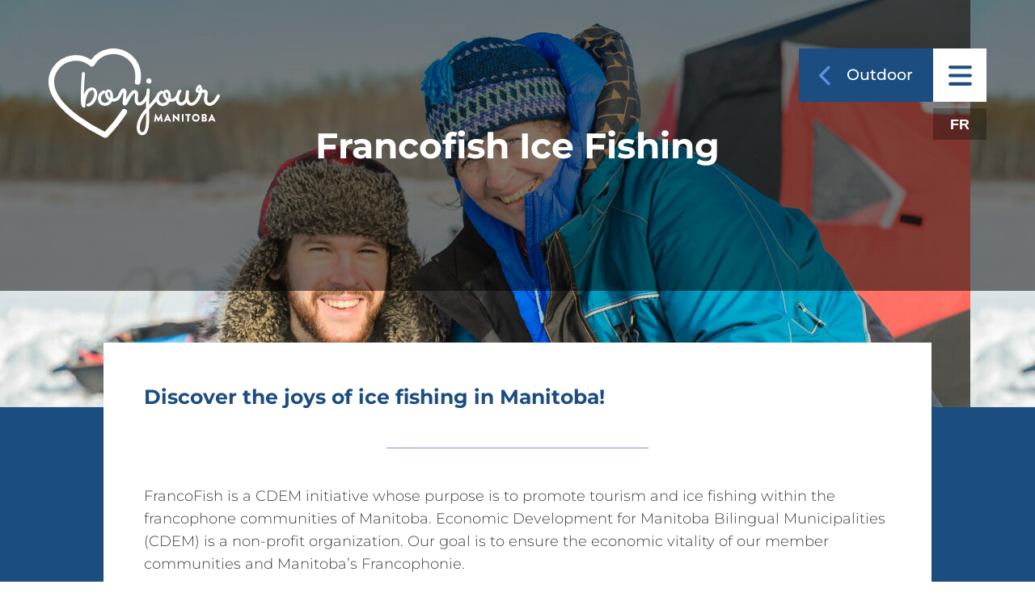

--- FILE ---
content_type: text/html; charset=UTF-8
request_url: https://bonjourmanitoba.com/en/activites/francofish-ice-fishing/
body_size: 20151
content:
<!doctype html>
<html lang="en-US">
<head>
	<meta charset="UTF-8">
	<meta name="viewport" content="width=device-width, initial-scale=1">
	<link rel="profile" href="https://gmpg.org/xfn/11">
	<title>Francofish Ice Fishing &#8211; Bonjour Manitoba</title>
<link rel="alternate" hreflang="en" href="https://bonjourmanitoba.com/en/activites/francofish-ice-fishing/" />
<link rel="alternate" hreflang="fr" href="https://bonjourmanitoba.com/activites/francofish/" />
<link rel="alternate" hreflang="x-default" href="https://bonjourmanitoba.com/activites/francofish/" />

            <script data-no-defer="1" data-ezscrex="false" data-cfasync="false" data-pagespeed-no-defer data-cookieconsent="ignore">
                var ctPublicFunctions = {"_ajax_nonce":"53639ef56e","_rest_nonce":"6e3fbb99dd","_ajax_url":"\/wp-admin\/admin-ajax.php","_rest_url":"https:\/\/bonjourmanitoba.com\/en\/wp-json\/","data__cookies_type":"none","data__ajax_type":"admin_ajax","data__bot_detector_enabled":"1","data__frontend_data_log_enabled":1,"cookiePrefix":"","wprocket_detected":false,"host_url":"bonjourmanitoba.com","text__ee_click_to_select":"Click to select the whole data","text__ee_original_email":"The original one is","text__ee_got_it":"Got it","text__ee_blocked":"Blocked","text__ee_cannot_connect":"Cannot connect","text__ee_cannot_decode":"Can not decode email. Unknown reason","text__ee_email_decoder":"CleanTalk email decoder","text__ee_wait_for_decoding":"The magic is on the way, please wait for a few seconds!","text__ee_decoding_process":"Decoding the contact data, let us a few seconds to finish."}
            </script>
        
            <script data-no-defer="1" data-ezscrex="false" data-cfasync="false" data-pagespeed-no-defer data-cookieconsent="ignore">
                var ctPublic = {"_ajax_nonce":"53639ef56e","settings__forms__check_internal":"0","settings__forms__check_external":"0","settings__forms__force_protection":0,"settings__forms__search_test":"1","settings__data__bot_detector_enabled":"1","settings__sfw__anti_crawler":0,"blog_home":"https:\/\/bonjourmanitoba.com\/en\/\/","pixel__setting":"3","pixel__enabled":false,"pixel__url":null,"data__email_check_before_post":"1","data__email_check_exist_post":1,"data__cookies_type":"none","data__key_is_ok":true,"data__visible_fields_required":true,"wl_brandname":"Anti-Spam by CleanTalk","wl_brandname_short":"CleanTalk","ct_checkjs_key":2134110796,"emailEncoderPassKey":"c16a3b45f5228457ddc6d85aad053fd0","bot_detector_forms_excluded":"W10=","advancedCacheExists":false,"varnishCacheExists":false,"wc_ajax_add_to_cart":false}
            </script>
        <meta name="robots" content="index, follow, max-snippet:-1, max-image-preview:large, max-video-preview:-1">
<link rel="canonical" href="https://bonjourmanitoba.com/en/activites/francofish-ice-fishing/">
<meta property="og:url" content="https://bonjourmanitoba.com/en/activites/francofish-ice-fishing/">
<meta property="og:site_name" content="Bonjour Manitoba">
<meta property="og:locale" content="en_US">
<meta property="og:locale:alternate" content="fr_FR">
<meta property="og:type" content="article">
<meta property="article:author" content="https://www.facebook.com/bonjourmanitoba/">
<meta property="article:publisher" content="https://www.facebook.com/bonjourmanitoba/">
<meta property="og:title" content="Francofish Ice Fishing &#8211; Bonjour Manitoba">
<meta property="og:image" content="https://bonjourmanitoba.com/wp-content/uploads/Francofish-Peche-DRUWE2022-28.jpg">
<meta property="og:image:secure_url" content="https://bonjourmanitoba.com/wp-content/uploads/Francofish-Peche-DRUWE2022-28.jpg">
<meta property="og:image:width" content="1200">
<meta property="og:image:height" content="798">
<meta property="og:image:alt" content="Francofish Peche DRUWE2022 28">
<meta property="fb:pages" content="">
<meta property="fb:admins" content="">
<meta property="fb:app_id" content="">
<meta name="twitter:card" content="summary">
<meta name="twitter:title" content="Francofish Ice Fishing &#8211; Bonjour Manitoba">
<meta name="twitter:image" content="https://bonjourmanitoba.com/wp-content/uploads/Francofish-Peche-DRUWE2022-28.jpg">
<link rel='dns-prefetch' href='//moderate.cleantalk.org' />
<link rel="alternate" type="application/rss+xml" title="Bonjour Manitoba &raquo; Feed" href="https://bonjourmanitoba.com/en/feed/" />
<link rel="alternate" type="application/rss+xml" title="Bonjour Manitoba &raquo; Comments Feed" href="https://bonjourmanitoba.com/en/comments/feed/" />
<script>
window._wpemojiSettings = {"baseUrl":"https:\/\/s.w.org\/images\/core\/emoji\/15.0.3\/72x72\/","ext":".png","svgUrl":"https:\/\/s.w.org\/images\/core\/emoji\/15.0.3\/svg\/","svgExt":".svg","source":{"concatemoji":"https:\/\/bonjourmanitoba.com\/wp-includes\/js\/wp-emoji-release.min.js?ver=6.5.7"}};
/*! This file is auto-generated */
!function(i,n){var o,s,e;function c(e){try{var t={supportTests:e,timestamp:(new Date).valueOf()};sessionStorage.setItem(o,JSON.stringify(t))}catch(e){}}function p(e,t,n){e.clearRect(0,0,e.canvas.width,e.canvas.height),e.fillText(t,0,0);var t=new Uint32Array(e.getImageData(0,0,e.canvas.width,e.canvas.height).data),r=(e.clearRect(0,0,e.canvas.width,e.canvas.height),e.fillText(n,0,0),new Uint32Array(e.getImageData(0,0,e.canvas.width,e.canvas.height).data));return t.every(function(e,t){return e===r[t]})}function u(e,t,n){switch(t){case"flag":return n(e,"\ud83c\udff3\ufe0f\u200d\u26a7\ufe0f","\ud83c\udff3\ufe0f\u200b\u26a7\ufe0f")?!1:!n(e,"\ud83c\uddfa\ud83c\uddf3","\ud83c\uddfa\u200b\ud83c\uddf3")&&!n(e,"\ud83c\udff4\udb40\udc67\udb40\udc62\udb40\udc65\udb40\udc6e\udb40\udc67\udb40\udc7f","\ud83c\udff4\u200b\udb40\udc67\u200b\udb40\udc62\u200b\udb40\udc65\u200b\udb40\udc6e\u200b\udb40\udc67\u200b\udb40\udc7f");case"emoji":return!n(e,"\ud83d\udc26\u200d\u2b1b","\ud83d\udc26\u200b\u2b1b")}return!1}function f(e,t,n){var r="undefined"!=typeof WorkerGlobalScope&&self instanceof WorkerGlobalScope?new OffscreenCanvas(300,150):i.createElement("canvas"),a=r.getContext("2d",{willReadFrequently:!0}),o=(a.textBaseline="top",a.font="600 32px Arial",{});return e.forEach(function(e){o[e]=t(a,e,n)}),o}function t(e){var t=i.createElement("script");t.src=e,t.defer=!0,i.head.appendChild(t)}"undefined"!=typeof Promise&&(o="wpEmojiSettingsSupports",s=["flag","emoji"],n.supports={everything:!0,everythingExceptFlag:!0},e=new Promise(function(e){i.addEventListener("DOMContentLoaded",e,{once:!0})}),new Promise(function(t){var n=function(){try{var e=JSON.parse(sessionStorage.getItem(o));if("object"==typeof e&&"number"==typeof e.timestamp&&(new Date).valueOf()<e.timestamp+604800&&"object"==typeof e.supportTests)return e.supportTests}catch(e){}return null}();if(!n){if("undefined"!=typeof Worker&&"undefined"!=typeof OffscreenCanvas&&"undefined"!=typeof URL&&URL.createObjectURL&&"undefined"!=typeof Blob)try{var e="postMessage("+f.toString()+"("+[JSON.stringify(s),u.toString(),p.toString()].join(",")+"));",r=new Blob([e],{type:"text/javascript"}),a=new Worker(URL.createObjectURL(r),{name:"wpTestEmojiSupports"});return void(a.onmessage=function(e){c(n=e.data),a.terminate(),t(n)})}catch(e){}c(n=f(s,u,p))}t(n)}).then(function(e){for(var t in e)n.supports[t]=e[t],n.supports.everything=n.supports.everything&&n.supports[t],"flag"!==t&&(n.supports.everythingExceptFlag=n.supports.everythingExceptFlag&&n.supports[t]);n.supports.everythingExceptFlag=n.supports.everythingExceptFlag&&!n.supports.flag,n.DOMReady=!1,n.readyCallback=function(){n.DOMReady=!0}}).then(function(){return e}).then(function(){var e;n.supports.everything||(n.readyCallback(),(e=n.source||{}).concatemoji?t(e.concatemoji):e.wpemoji&&e.twemoji&&(t(e.twemoji),t(e.wpemoji)))}))}((window,document),window._wpemojiSettings);
</script>
<link rel='stylesheet' id='sbi_styles-css' href='https://bonjourmanitoba.com/wp-content/plugins/instagram-feed-pro/css/sbi-styles.min.css?ver=6.0.8' media='all' />
<link rel='stylesheet' id='sbsw_styles-css' href='https://bonjourmanitoba.com/wp-content/plugins/social-wall/css/social-wall.min.css?ver=1.0.8' media='all' />
<style id='wp-emoji-styles-inline-css'>

	img.wp-smiley, img.emoji {
		display: inline !important;
		border: none !important;
		box-shadow: none !important;
		height: 1em !important;
		width: 1em !important;
		margin: 0 0.07em !important;
		vertical-align: -0.1em !important;
		background: none !important;
		padding: 0 !important;
	}
</style>
<link rel='stylesheet' id='wp-block-library-css' href='https://bonjourmanitoba.com/wp-includes/css/dist/block-library/style.min.css?ver=6.5.7' media='all' />
<link rel='stylesheet' id='jet-engine-frontend-css' href='https://bonjourmanitoba.com/wp-content/plugins/jet-engine/assets/css/frontend.css?ver=3.6.7.1' media='all' />
<style id='global-styles-inline-css'>
body{--wp--preset--color--black: #000000;--wp--preset--color--cyan-bluish-gray: #abb8c3;--wp--preset--color--white: #ffffff;--wp--preset--color--pale-pink: #f78da7;--wp--preset--color--vivid-red: #cf2e2e;--wp--preset--color--luminous-vivid-orange: #ff6900;--wp--preset--color--luminous-vivid-amber: #fcb900;--wp--preset--color--light-green-cyan: #7bdcb5;--wp--preset--color--vivid-green-cyan: #00d084;--wp--preset--color--pale-cyan-blue: #8ed1fc;--wp--preset--color--vivid-cyan-blue: #0693e3;--wp--preset--color--vivid-purple: #9b51e0;--wp--preset--gradient--vivid-cyan-blue-to-vivid-purple: linear-gradient(135deg,rgba(6,147,227,1) 0%,rgb(155,81,224) 100%);--wp--preset--gradient--light-green-cyan-to-vivid-green-cyan: linear-gradient(135deg,rgb(122,220,180) 0%,rgb(0,208,130) 100%);--wp--preset--gradient--luminous-vivid-amber-to-luminous-vivid-orange: linear-gradient(135deg,rgba(252,185,0,1) 0%,rgba(255,105,0,1) 100%);--wp--preset--gradient--luminous-vivid-orange-to-vivid-red: linear-gradient(135deg,rgba(255,105,0,1) 0%,rgb(207,46,46) 100%);--wp--preset--gradient--very-light-gray-to-cyan-bluish-gray: linear-gradient(135deg,rgb(238,238,238) 0%,rgb(169,184,195) 100%);--wp--preset--gradient--cool-to-warm-spectrum: linear-gradient(135deg,rgb(74,234,220) 0%,rgb(151,120,209) 20%,rgb(207,42,186) 40%,rgb(238,44,130) 60%,rgb(251,105,98) 80%,rgb(254,248,76) 100%);--wp--preset--gradient--blush-light-purple: linear-gradient(135deg,rgb(255,206,236) 0%,rgb(152,150,240) 100%);--wp--preset--gradient--blush-bordeaux: linear-gradient(135deg,rgb(254,205,165) 0%,rgb(254,45,45) 50%,rgb(107,0,62) 100%);--wp--preset--gradient--luminous-dusk: linear-gradient(135deg,rgb(255,203,112) 0%,rgb(199,81,192) 50%,rgb(65,88,208) 100%);--wp--preset--gradient--pale-ocean: linear-gradient(135deg,rgb(255,245,203) 0%,rgb(182,227,212) 50%,rgb(51,167,181) 100%);--wp--preset--gradient--electric-grass: linear-gradient(135deg,rgb(202,248,128) 0%,rgb(113,206,126) 100%);--wp--preset--gradient--midnight: linear-gradient(135deg,rgb(2,3,129) 0%,rgb(40,116,252) 100%);--wp--preset--font-size--small: 13px;--wp--preset--font-size--medium: 20px;--wp--preset--font-size--large: 36px;--wp--preset--font-size--x-large: 42px;--wp--preset--spacing--20: 0.44rem;--wp--preset--spacing--30: 0.67rem;--wp--preset--spacing--40: 1rem;--wp--preset--spacing--50: 1.5rem;--wp--preset--spacing--60: 2.25rem;--wp--preset--spacing--70: 3.38rem;--wp--preset--spacing--80: 5.06rem;--wp--preset--shadow--natural: 6px 6px 9px rgba(0, 0, 0, 0.2);--wp--preset--shadow--deep: 12px 12px 50px rgba(0, 0, 0, 0.4);--wp--preset--shadow--sharp: 6px 6px 0px rgba(0, 0, 0, 0.2);--wp--preset--shadow--outlined: 6px 6px 0px -3px rgba(255, 255, 255, 1), 6px 6px rgba(0, 0, 0, 1);--wp--preset--shadow--crisp: 6px 6px 0px rgba(0, 0, 0, 1);}body { margin: 0;--wp--style--global--content-size: 800px;--wp--style--global--wide-size: 1200px; }.wp-site-blocks > .alignleft { float: left; margin-right: 2em; }.wp-site-blocks > .alignright { float: right; margin-left: 2em; }.wp-site-blocks > .aligncenter { justify-content: center; margin-left: auto; margin-right: auto; }:where(.wp-site-blocks) > * { margin-block-start: 24px; margin-block-end: 0; }:where(.wp-site-blocks) > :first-child:first-child { margin-block-start: 0; }:where(.wp-site-blocks) > :last-child:last-child { margin-block-end: 0; }body { --wp--style--block-gap: 24px; }:where(body .is-layout-flow)  > :first-child:first-child{margin-block-start: 0;}:where(body .is-layout-flow)  > :last-child:last-child{margin-block-end: 0;}:where(body .is-layout-flow)  > *{margin-block-start: 24px;margin-block-end: 0;}:where(body .is-layout-constrained)  > :first-child:first-child{margin-block-start: 0;}:where(body .is-layout-constrained)  > :last-child:last-child{margin-block-end: 0;}:where(body .is-layout-constrained)  > *{margin-block-start: 24px;margin-block-end: 0;}:where(body .is-layout-flex) {gap: 24px;}:where(body .is-layout-grid) {gap: 24px;}body .is-layout-flow > .alignleft{float: left;margin-inline-start: 0;margin-inline-end: 2em;}body .is-layout-flow > .alignright{float: right;margin-inline-start: 2em;margin-inline-end: 0;}body .is-layout-flow > .aligncenter{margin-left: auto !important;margin-right: auto !important;}body .is-layout-constrained > .alignleft{float: left;margin-inline-start: 0;margin-inline-end: 2em;}body .is-layout-constrained > .alignright{float: right;margin-inline-start: 2em;margin-inline-end: 0;}body .is-layout-constrained > .aligncenter{margin-left: auto !important;margin-right: auto !important;}body .is-layout-constrained > :where(:not(.alignleft):not(.alignright):not(.alignfull)){max-width: var(--wp--style--global--content-size);margin-left: auto !important;margin-right: auto !important;}body .is-layout-constrained > .alignwide{max-width: var(--wp--style--global--wide-size);}body .is-layout-flex{display: flex;}body .is-layout-flex{flex-wrap: wrap;align-items: center;}body .is-layout-flex > *{margin: 0;}body .is-layout-grid{display: grid;}body .is-layout-grid > *{margin: 0;}body{padding-top: 0px;padding-right: 0px;padding-bottom: 0px;padding-left: 0px;}a:where(:not(.wp-element-button)){text-decoration: underline;}.wp-element-button, .wp-block-button__link{background-color: #32373c;border-width: 0;color: #fff;font-family: inherit;font-size: inherit;line-height: inherit;padding: calc(0.667em + 2px) calc(1.333em + 2px);text-decoration: none;}.has-black-color{color: var(--wp--preset--color--black) !important;}.has-cyan-bluish-gray-color{color: var(--wp--preset--color--cyan-bluish-gray) !important;}.has-white-color{color: var(--wp--preset--color--white) !important;}.has-pale-pink-color{color: var(--wp--preset--color--pale-pink) !important;}.has-vivid-red-color{color: var(--wp--preset--color--vivid-red) !important;}.has-luminous-vivid-orange-color{color: var(--wp--preset--color--luminous-vivid-orange) !important;}.has-luminous-vivid-amber-color{color: var(--wp--preset--color--luminous-vivid-amber) !important;}.has-light-green-cyan-color{color: var(--wp--preset--color--light-green-cyan) !important;}.has-vivid-green-cyan-color{color: var(--wp--preset--color--vivid-green-cyan) !important;}.has-pale-cyan-blue-color{color: var(--wp--preset--color--pale-cyan-blue) !important;}.has-vivid-cyan-blue-color{color: var(--wp--preset--color--vivid-cyan-blue) !important;}.has-vivid-purple-color{color: var(--wp--preset--color--vivid-purple) !important;}.has-black-background-color{background-color: var(--wp--preset--color--black) !important;}.has-cyan-bluish-gray-background-color{background-color: var(--wp--preset--color--cyan-bluish-gray) !important;}.has-white-background-color{background-color: var(--wp--preset--color--white) !important;}.has-pale-pink-background-color{background-color: var(--wp--preset--color--pale-pink) !important;}.has-vivid-red-background-color{background-color: var(--wp--preset--color--vivid-red) !important;}.has-luminous-vivid-orange-background-color{background-color: var(--wp--preset--color--luminous-vivid-orange) !important;}.has-luminous-vivid-amber-background-color{background-color: var(--wp--preset--color--luminous-vivid-amber) !important;}.has-light-green-cyan-background-color{background-color: var(--wp--preset--color--light-green-cyan) !important;}.has-vivid-green-cyan-background-color{background-color: var(--wp--preset--color--vivid-green-cyan) !important;}.has-pale-cyan-blue-background-color{background-color: var(--wp--preset--color--pale-cyan-blue) !important;}.has-vivid-cyan-blue-background-color{background-color: var(--wp--preset--color--vivid-cyan-blue) !important;}.has-vivid-purple-background-color{background-color: var(--wp--preset--color--vivid-purple) !important;}.has-black-border-color{border-color: var(--wp--preset--color--black) !important;}.has-cyan-bluish-gray-border-color{border-color: var(--wp--preset--color--cyan-bluish-gray) !important;}.has-white-border-color{border-color: var(--wp--preset--color--white) !important;}.has-pale-pink-border-color{border-color: var(--wp--preset--color--pale-pink) !important;}.has-vivid-red-border-color{border-color: var(--wp--preset--color--vivid-red) !important;}.has-luminous-vivid-orange-border-color{border-color: var(--wp--preset--color--luminous-vivid-orange) !important;}.has-luminous-vivid-amber-border-color{border-color: var(--wp--preset--color--luminous-vivid-amber) !important;}.has-light-green-cyan-border-color{border-color: var(--wp--preset--color--light-green-cyan) !important;}.has-vivid-green-cyan-border-color{border-color: var(--wp--preset--color--vivid-green-cyan) !important;}.has-pale-cyan-blue-border-color{border-color: var(--wp--preset--color--pale-cyan-blue) !important;}.has-vivid-cyan-blue-border-color{border-color: var(--wp--preset--color--vivid-cyan-blue) !important;}.has-vivid-purple-border-color{border-color: var(--wp--preset--color--vivid-purple) !important;}.has-vivid-cyan-blue-to-vivid-purple-gradient-background{background: var(--wp--preset--gradient--vivid-cyan-blue-to-vivid-purple) !important;}.has-light-green-cyan-to-vivid-green-cyan-gradient-background{background: var(--wp--preset--gradient--light-green-cyan-to-vivid-green-cyan) !important;}.has-luminous-vivid-amber-to-luminous-vivid-orange-gradient-background{background: var(--wp--preset--gradient--luminous-vivid-amber-to-luminous-vivid-orange) !important;}.has-luminous-vivid-orange-to-vivid-red-gradient-background{background: var(--wp--preset--gradient--luminous-vivid-orange-to-vivid-red) !important;}.has-very-light-gray-to-cyan-bluish-gray-gradient-background{background: var(--wp--preset--gradient--very-light-gray-to-cyan-bluish-gray) !important;}.has-cool-to-warm-spectrum-gradient-background{background: var(--wp--preset--gradient--cool-to-warm-spectrum) !important;}.has-blush-light-purple-gradient-background{background: var(--wp--preset--gradient--blush-light-purple) !important;}.has-blush-bordeaux-gradient-background{background: var(--wp--preset--gradient--blush-bordeaux) !important;}.has-luminous-dusk-gradient-background{background: var(--wp--preset--gradient--luminous-dusk) !important;}.has-pale-ocean-gradient-background{background: var(--wp--preset--gradient--pale-ocean) !important;}.has-electric-grass-gradient-background{background: var(--wp--preset--gradient--electric-grass) !important;}.has-midnight-gradient-background{background: var(--wp--preset--gradient--midnight) !important;}.has-small-font-size{font-size: var(--wp--preset--font-size--small) !important;}.has-medium-font-size{font-size: var(--wp--preset--font-size--medium) !important;}.has-large-font-size{font-size: var(--wp--preset--font-size--large) !important;}.has-x-large-font-size{font-size: var(--wp--preset--font-size--x-large) !important;}
.wp-block-navigation a:where(:not(.wp-element-button)){color: inherit;}
.wp-block-pullquote{font-size: 1.5em;line-height: 1.6;}
</style>
<link rel='stylesheet' id='cleantalk-public-css-css' href='https://bonjourmanitoba.com/wp-content/plugins/cleantalk-spam-protect/css/cleantalk-public.min.css?ver=6.54_1744915102' media='all' />
<link rel='stylesheet' id='cleantalk-email-decoder-css-css' href='https://bonjourmanitoba.com/wp-content/plugins/cleantalk-spam-protect/css/cleantalk-email-decoder.min.css?ver=6.54_1744915102' media='all' />
<link rel='stylesheet' id='cff-css' href='https://bonjourmanitoba.com/wp-content/plugins/custom-facebook-feed-pro/assets/css/cff-style.min.css?ver=4.2.5' media='all' />
<link rel='stylesheet' id='wpml-legacy-horizontal-list-0-css' href='https://bonjourmanitoba.com/wp-content/plugins/sitepress-multilingual-cms/templates/language-switchers/legacy-list-horizontal/style.min.css?ver=1' media='all' />
<link rel='stylesheet' id='hello-elementor-theme-style-css' href='https://bonjourmanitoba.com/wp-content/themes/hello-elementor/theme.min.css?ver=3.3.0' media='all' />
<link rel='stylesheet' id='hello-elementor-child-style-css' href='https://bonjourmanitoba.com/wp-content/themes/hello-theme-child-master/style.css?ver=1.0.0' media='all' />
<link rel='stylesheet' id='hello-elementor-css' href='https://bonjourmanitoba.com/wp-content/themes/hello-elementor/style.min.css?ver=3.3.0' media='all' />
<link rel='stylesheet' id='hello-elementor-header-footer-css' href='https://bonjourmanitoba.com/wp-content/themes/hello-elementor/header-footer.min.css?ver=3.3.0' media='all' />
<link rel='stylesheet' id='jet-popup-frontend-css' href='https://bonjourmanitoba.com/wp-content/plugins/jet-popup/assets/css/jet-popup-frontend.css?ver=2.0.13' media='all' />
<link rel='stylesheet' id='elementor-frontend-css' href='https://bonjourmanitoba.com/wp-content/uploads/elementor/css/custom-frontend.min.css?ver=1744915648' media='all' />
<style id='elementor-frontend-inline-css'>
@-webkit-keyframes ha_fadeIn{0%{opacity:0}to{opacity:1}}@keyframes ha_fadeIn{0%{opacity:0}to{opacity:1}}@-webkit-keyframes ha_zoomIn{0%{opacity:0;-webkit-transform:scale3d(.3,.3,.3);transform:scale3d(.3,.3,.3)}50%{opacity:1}}@keyframes ha_zoomIn{0%{opacity:0;-webkit-transform:scale3d(.3,.3,.3);transform:scale3d(.3,.3,.3)}50%{opacity:1}}@-webkit-keyframes ha_rollIn{0%{opacity:0;-webkit-transform:translate3d(-100%,0,0) rotate3d(0,0,1,-120deg);transform:translate3d(-100%,0,0) rotate3d(0,0,1,-120deg)}to{opacity:1}}@keyframes ha_rollIn{0%{opacity:0;-webkit-transform:translate3d(-100%,0,0) rotate3d(0,0,1,-120deg);transform:translate3d(-100%,0,0) rotate3d(0,0,1,-120deg)}to{opacity:1}}@-webkit-keyframes ha_bounce{0%,20%,53%,to{-webkit-animation-timing-function:cubic-bezier(.215,.61,.355,1);animation-timing-function:cubic-bezier(.215,.61,.355,1)}40%,43%{-webkit-transform:translate3d(0,-30px,0) scaleY(1.1);transform:translate3d(0,-30px,0) scaleY(1.1);-webkit-animation-timing-function:cubic-bezier(.755,.05,.855,.06);animation-timing-function:cubic-bezier(.755,.05,.855,.06)}70%{-webkit-transform:translate3d(0,-15px,0) scaleY(1.05);transform:translate3d(0,-15px,0) scaleY(1.05);-webkit-animation-timing-function:cubic-bezier(.755,.05,.855,.06);animation-timing-function:cubic-bezier(.755,.05,.855,.06)}80%{-webkit-transition-timing-function:cubic-bezier(.215,.61,.355,1);transition-timing-function:cubic-bezier(.215,.61,.355,1);-webkit-transform:translate3d(0,0,0) scaleY(.95);transform:translate3d(0,0,0) scaleY(.95)}90%{-webkit-transform:translate3d(0,-4px,0) scaleY(1.02);transform:translate3d(0,-4px,0) scaleY(1.02)}}@keyframes ha_bounce{0%,20%,53%,to{-webkit-animation-timing-function:cubic-bezier(.215,.61,.355,1);animation-timing-function:cubic-bezier(.215,.61,.355,1)}40%,43%{-webkit-transform:translate3d(0,-30px,0) scaleY(1.1);transform:translate3d(0,-30px,0) scaleY(1.1);-webkit-animation-timing-function:cubic-bezier(.755,.05,.855,.06);animation-timing-function:cubic-bezier(.755,.05,.855,.06)}70%{-webkit-transform:translate3d(0,-15px,0) scaleY(1.05);transform:translate3d(0,-15px,0) scaleY(1.05);-webkit-animation-timing-function:cubic-bezier(.755,.05,.855,.06);animation-timing-function:cubic-bezier(.755,.05,.855,.06)}80%{-webkit-transition-timing-function:cubic-bezier(.215,.61,.355,1);transition-timing-function:cubic-bezier(.215,.61,.355,1);-webkit-transform:translate3d(0,0,0) scaleY(.95);transform:translate3d(0,0,0) scaleY(.95)}90%{-webkit-transform:translate3d(0,-4px,0) scaleY(1.02);transform:translate3d(0,-4px,0) scaleY(1.02)}}@-webkit-keyframes ha_bounceIn{0%,20%,40%,60%,80%,to{-webkit-animation-timing-function:cubic-bezier(.215,.61,.355,1);animation-timing-function:cubic-bezier(.215,.61,.355,1)}0%{opacity:0;-webkit-transform:scale3d(.3,.3,.3);transform:scale3d(.3,.3,.3)}20%{-webkit-transform:scale3d(1.1,1.1,1.1);transform:scale3d(1.1,1.1,1.1)}40%{-webkit-transform:scale3d(.9,.9,.9);transform:scale3d(.9,.9,.9)}60%{opacity:1;-webkit-transform:scale3d(1.03,1.03,1.03);transform:scale3d(1.03,1.03,1.03)}80%{-webkit-transform:scale3d(.97,.97,.97);transform:scale3d(.97,.97,.97)}to{opacity:1}}@keyframes ha_bounceIn{0%,20%,40%,60%,80%,to{-webkit-animation-timing-function:cubic-bezier(.215,.61,.355,1);animation-timing-function:cubic-bezier(.215,.61,.355,1)}0%{opacity:0;-webkit-transform:scale3d(.3,.3,.3);transform:scale3d(.3,.3,.3)}20%{-webkit-transform:scale3d(1.1,1.1,1.1);transform:scale3d(1.1,1.1,1.1)}40%{-webkit-transform:scale3d(.9,.9,.9);transform:scale3d(.9,.9,.9)}60%{opacity:1;-webkit-transform:scale3d(1.03,1.03,1.03);transform:scale3d(1.03,1.03,1.03)}80%{-webkit-transform:scale3d(.97,.97,.97);transform:scale3d(.97,.97,.97)}to{opacity:1}}@-webkit-keyframes ha_flipInX{0%{opacity:0;-webkit-transform:perspective(400px) rotate3d(1,0,0,90deg);transform:perspective(400px) rotate3d(1,0,0,90deg);-webkit-animation-timing-function:ease-in;animation-timing-function:ease-in}40%{-webkit-transform:perspective(400px) rotate3d(1,0,0,-20deg);transform:perspective(400px) rotate3d(1,0,0,-20deg);-webkit-animation-timing-function:ease-in;animation-timing-function:ease-in}60%{opacity:1;-webkit-transform:perspective(400px) rotate3d(1,0,0,10deg);transform:perspective(400px) rotate3d(1,0,0,10deg)}80%{-webkit-transform:perspective(400px) rotate3d(1,0,0,-5deg);transform:perspective(400px) rotate3d(1,0,0,-5deg)}}@keyframes ha_flipInX{0%{opacity:0;-webkit-transform:perspective(400px) rotate3d(1,0,0,90deg);transform:perspective(400px) rotate3d(1,0,0,90deg);-webkit-animation-timing-function:ease-in;animation-timing-function:ease-in}40%{-webkit-transform:perspective(400px) rotate3d(1,0,0,-20deg);transform:perspective(400px) rotate3d(1,0,0,-20deg);-webkit-animation-timing-function:ease-in;animation-timing-function:ease-in}60%{opacity:1;-webkit-transform:perspective(400px) rotate3d(1,0,0,10deg);transform:perspective(400px) rotate3d(1,0,0,10deg)}80%{-webkit-transform:perspective(400px) rotate3d(1,0,0,-5deg);transform:perspective(400px) rotate3d(1,0,0,-5deg)}}@-webkit-keyframes ha_flipInY{0%{opacity:0;-webkit-transform:perspective(400px) rotate3d(0,1,0,90deg);transform:perspective(400px) rotate3d(0,1,0,90deg);-webkit-animation-timing-function:ease-in;animation-timing-function:ease-in}40%{-webkit-transform:perspective(400px) rotate3d(0,1,0,-20deg);transform:perspective(400px) rotate3d(0,1,0,-20deg);-webkit-animation-timing-function:ease-in;animation-timing-function:ease-in}60%{opacity:1;-webkit-transform:perspective(400px) rotate3d(0,1,0,10deg);transform:perspective(400px) rotate3d(0,1,0,10deg)}80%{-webkit-transform:perspective(400px) rotate3d(0,1,0,-5deg);transform:perspective(400px) rotate3d(0,1,0,-5deg)}}@keyframes ha_flipInY{0%{opacity:0;-webkit-transform:perspective(400px) rotate3d(0,1,0,90deg);transform:perspective(400px) rotate3d(0,1,0,90deg);-webkit-animation-timing-function:ease-in;animation-timing-function:ease-in}40%{-webkit-transform:perspective(400px) rotate3d(0,1,0,-20deg);transform:perspective(400px) rotate3d(0,1,0,-20deg);-webkit-animation-timing-function:ease-in;animation-timing-function:ease-in}60%{opacity:1;-webkit-transform:perspective(400px) rotate3d(0,1,0,10deg);transform:perspective(400px) rotate3d(0,1,0,10deg)}80%{-webkit-transform:perspective(400px) rotate3d(0,1,0,-5deg);transform:perspective(400px) rotate3d(0,1,0,-5deg)}}@-webkit-keyframes ha_swing{20%{-webkit-transform:rotate3d(0,0,1,15deg);transform:rotate3d(0,0,1,15deg)}40%{-webkit-transform:rotate3d(0,0,1,-10deg);transform:rotate3d(0,0,1,-10deg)}60%{-webkit-transform:rotate3d(0,0,1,5deg);transform:rotate3d(0,0,1,5deg)}80%{-webkit-transform:rotate3d(0,0,1,-5deg);transform:rotate3d(0,0,1,-5deg)}}@keyframes ha_swing{20%{-webkit-transform:rotate3d(0,0,1,15deg);transform:rotate3d(0,0,1,15deg)}40%{-webkit-transform:rotate3d(0,0,1,-10deg);transform:rotate3d(0,0,1,-10deg)}60%{-webkit-transform:rotate3d(0,0,1,5deg);transform:rotate3d(0,0,1,5deg)}80%{-webkit-transform:rotate3d(0,0,1,-5deg);transform:rotate3d(0,0,1,-5deg)}}@-webkit-keyframes ha_slideInDown{0%{visibility:visible;-webkit-transform:translate3d(0,-100%,0);transform:translate3d(0,-100%,0)}}@keyframes ha_slideInDown{0%{visibility:visible;-webkit-transform:translate3d(0,-100%,0);transform:translate3d(0,-100%,0)}}@-webkit-keyframes ha_slideInUp{0%{visibility:visible;-webkit-transform:translate3d(0,100%,0);transform:translate3d(0,100%,0)}}@keyframes ha_slideInUp{0%{visibility:visible;-webkit-transform:translate3d(0,100%,0);transform:translate3d(0,100%,0)}}@-webkit-keyframes ha_slideInLeft{0%{visibility:visible;-webkit-transform:translate3d(-100%,0,0);transform:translate3d(-100%,0,0)}}@keyframes ha_slideInLeft{0%{visibility:visible;-webkit-transform:translate3d(-100%,0,0);transform:translate3d(-100%,0,0)}}@-webkit-keyframes ha_slideInRight{0%{visibility:visible;-webkit-transform:translate3d(100%,0,0);transform:translate3d(100%,0,0)}}@keyframes ha_slideInRight{0%{visibility:visible;-webkit-transform:translate3d(100%,0,0);transform:translate3d(100%,0,0)}}.ha_fadeIn{-webkit-animation-name:ha_fadeIn;animation-name:ha_fadeIn}.ha_zoomIn{-webkit-animation-name:ha_zoomIn;animation-name:ha_zoomIn}.ha_rollIn{-webkit-animation-name:ha_rollIn;animation-name:ha_rollIn}.ha_bounce{-webkit-transform-origin:center bottom;-ms-transform-origin:center bottom;transform-origin:center bottom;-webkit-animation-name:ha_bounce;animation-name:ha_bounce}.ha_bounceIn{-webkit-animation-name:ha_bounceIn;animation-name:ha_bounceIn;-webkit-animation-duration:.75s;-webkit-animation-duration:calc(var(--animate-duration)*.75);animation-duration:.75s;animation-duration:calc(var(--animate-duration)*.75)}.ha_flipInX,.ha_flipInY{-webkit-animation-name:ha_flipInX;animation-name:ha_flipInX;-webkit-backface-visibility:visible!important;backface-visibility:visible!important}.ha_flipInY{-webkit-animation-name:ha_flipInY;animation-name:ha_flipInY}.ha_swing{-webkit-transform-origin:top center;-ms-transform-origin:top center;transform-origin:top center;-webkit-animation-name:ha_swing;animation-name:ha_swing}.ha_slideInDown{-webkit-animation-name:ha_slideInDown;animation-name:ha_slideInDown}.ha_slideInUp{-webkit-animation-name:ha_slideInUp;animation-name:ha_slideInUp}.ha_slideInLeft{-webkit-animation-name:ha_slideInLeft;animation-name:ha_slideInLeft}.ha_slideInRight{-webkit-animation-name:ha_slideInRight;animation-name:ha_slideInRight}.ha-css-transform-yes{-webkit-transition-duration:var(--ha-tfx-transition-duration, .2s);transition-duration:var(--ha-tfx-transition-duration, .2s);-webkit-transition-property:-webkit-transform;transition-property:transform;transition-property:transform,-webkit-transform;-webkit-transform:translate(var(--ha-tfx-translate-x, 0),var(--ha-tfx-translate-y, 0)) scale(var(--ha-tfx-scale-x, 1),var(--ha-tfx-scale-y, 1)) skew(var(--ha-tfx-skew-x, 0),var(--ha-tfx-skew-y, 0)) rotateX(var(--ha-tfx-rotate-x, 0)) rotateY(var(--ha-tfx-rotate-y, 0)) rotateZ(var(--ha-tfx-rotate-z, 0));transform:translate(var(--ha-tfx-translate-x, 0),var(--ha-tfx-translate-y, 0)) scale(var(--ha-tfx-scale-x, 1),var(--ha-tfx-scale-y, 1)) skew(var(--ha-tfx-skew-x, 0),var(--ha-tfx-skew-y, 0)) rotateX(var(--ha-tfx-rotate-x, 0)) rotateY(var(--ha-tfx-rotate-y, 0)) rotateZ(var(--ha-tfx-rotate-z, 0))}.ha-css-transform-yes:hover{-webkit-transform:translate(var(--ha-tfx-translate-x-hover, var(--ha-tfx-translate-x, 0)),var(--ha-tfx-translate-y-hover, var(--ha-tfx-translate-y, 0))) scale(var(--ha-tfx-scale-x-hover, var(--ha-tfx-scale-x, 1)),var(--ha-tfx-scale-y-hover, var(--ha-tfx-scale-y, 1))) skew(var(--ha-tfx-skew-x-hover, var(--ha-tfx-skew-x, 0)),var(--ha-tfx-skew-y-hover, var(--ha-tfx-skew-y, 0))) rotateX(var(--ha-tfx-rotate-x-hover, var(--ha-tfx-rotate-x, 0))) rotateY(var(--ha-tfx-rotate-y-hover, var(--ha-tfx-rotate-y, 0))) rotateZ(var(--ha-tfx-rotate-z-hover, var(--ha-tfx-rotate-z, 0)));transform:translate(var(--ha-tfx-translate-x-hover, var(--ha-tfx-translate-x, 0)),var(--ha-tfx-translate-y-hover, var(--ha-tfx-translate-y, 0))) scale(var(--ha-tfx-scale-x-hover, var(--ha-tfx-scale-x, 1)),var(--ha-tfx-scale-y-hover, var(--ha-tfx-scale-y, 1))) skew(var(--ha-tfx-skew-x-hover, var(--ha-tfx-skew-x, 0)),var(--ha-tfx-skew-y-hover, var(--ha-tfx-skew-y, 0))) rotateX(var(--ha-tfx-rotate-x-hover, var(--ha-tfx-rotate-x, 0))) rotateY(var(--ha-tfx-rotate-y-hover, var(--ha-tfx-rotate-y, 0))) rotateZ(var(--ha-tfx-rotate-z-hover, var(--ha-tfx-rotate-z, 0)))}.happy-addon>.elementor-widget-container{word-wrap:break-word;overflow-wrap:break-word}.happy-addon>.elementor-widget-container,.happy-addon>.elementor-widget-container *{-webkit-box-sizing:border-box;box-sizing:border-box}.happy-addon p:empty{display:none}.happy-addon .elementor-inline-editing{min-height:auto!important}.happy-addon-pro img{max-width:100%;height:auto;-o-object-fit:cover;object-fit:cover}.ha-screen-reader-text{position:absolute;overflow:hidden;clip:rect(1px,1px,1px,1px);margin:-1px;padding:0;width:1px;height:1px;border:0;word-wrap:normal!important;-webkit-clip-path:inset(50%);clip-path:inset(50%)}.ha-has-bg-overlay>.elementor-widget-container{position:relative;z-index:1}.ha-has-bg-overlay>.elementor-widget-container:before{position:absolute;top:0;left:0;z-index:-1;width:100%;height:100%;content:""}.ha-popup--is-enabled .ha-js-popup,.ha-popup--is-enabled .ha-js-popup img{cursor:-webkit-zoom-in!important;cursor:zoom-in!important}.mfp-wrap .mfp-arrow,.mfp-wrap .mfp-close{background-color:transparent}.mfp-wrap .mfp-arrow:focus,.mfp-wrap .mfp-close:focus{outline-width:thin}.ha-advanced-tooltip-enable{position:relative;cursor:pointer;--ha-tooltip-arrow-color:black;--ha-tooltip-arrow-distance:0}.ha-advanced-tooltip-enable .ha-advanced-tooltip-content{position:absolute;z-index:999;display:none;padding:5px 0;width:120px;height:auto;border-radius:6px;background-color:#000;color:#fff;text-align:center;opacity:0}.ha-advanced-tooltip-enable .ha-advanced-tooltip-content::after{position:absolute;border-width:5px;border-style:solid;content:""}.ha-advanced-tooltip-enable .ha-advanced-tooltip-content.no-arrow::after{visibility:hidden}.ha-advanced-tooltip-enable .ha-advanced-tooltip-content.show{display:inline-block;opacity:1}.ha-advanced-tooltip-enable.ha-advanced-tooltip-top .ha-advanced-tooltip-content,body[data-elementor-device-mode=tablet] .ha-advanced-tooltip-enable.ha-advanced-tooltip-tablet-top .ha-advanced-tooltip-content{top:unset;right:0;bottom:calc(101% + var(--ha-tooltip-arrow-distance));left:0;margin:0 auto}.ha-advanced-tooltip-enable.ha-advanced-tooltip-top .ha-advanced-tooltip-content::after,body[data-elementor-device-mode=tablet] .ha-advanced-tooltip-enable.ha-advanced-tooltip-tablet-top .ha-advanced-tooltip-content::after{top:100%;right:unset;bottom:unset;left:50%;border-color:var(--ha-tooltip-arrow-color) transparent transparent transparent;-webkit-transform:translateX(-50%);-ms-transform:translateX(-50%);transform:translateX(-50%)}.ha-advanced-tooltip-enable.ha-advanced-tooltip-bottom .ha-advanced-tooltip-content,body[data-elementor-device-mode=tablet] .ha-advanced-tooltip-enable.ha-advanced-tooltip-tablet-bottom .ha-advanced-tooltip-content{top:calc(101% + var(--ha-tooltip-arrow-distance));right:0;bottom:unset;left:0;margin:0 auto}.ha-advanced-tooltip-enable.ha-advanced-tooltip-bottom .ha-advanced-tooltip-content::after,body[data-elementor-device-mode=tablet] .ha-advanced-tooltip-enable.ha-advanced-tooltip-tablet-bottom .ha-advanced-tooltip-content::after{top:unset;right:unset;bottom:100%;left:50%;border-color:transparent transparent var(--ha-tooltip-arrow-color) transparent;-webkit-transform:translateX(-50%);-ms-transform:translateX(-50%);transform:translateX(-50%)}.ha-advanced-tooltip-enable.ha-advanced-tooltip-left .ha-advanced-tooltip-content,body[data-elementor-device-mode=tablet] .ha-advanced-tooltip-enable.ha-advanced-tooltip-tablet-left .ha-advanced-tooltip-content{top:50%;right:calc(101% + var(--ha-tooltip-arrow-distance));bottom:unset;left:unset;-webkit-transform:translateY(-50%);-ms-transform:translateY(-50%);transform:translateY(-50%)}.ha-advanced-tooltip-enable.ha-advanced-tooltip-left .ha-advanced-tooltip-content::after,body[data-elementor-device-mode=tablet] .ha-advanced-tooltip-enable.ha-advanced-tooltip-tablet-left .ha-advanced-tooltip-content::after{top:50%;right:unset;bottom:unset;left:100%;border-color:transparent transparent transparent var(--ha-tooltip-arrow-color);-webkit-transform:translateY(-50%);-ms-transform:translateY(-50%);transform:translateY(-50%)}.ha-advanced-tooltip-enable.ha-advanced-tooltip-right .ha-advanced-tooltip-content,body[data-elementor-device-mode=tablet] .ha-advanced-tooltip-enable.ha-advanced-tooltip-tablet-right .ha-advanced-tooltip-content{top:50%;right:unset;bottom:unset;left:calc(101% + var(--ha-tooltip-arrow-distance));-webkit-transform:translateY(-50%);-ms-transform:translateY(-50%);transform:translateY(-50%)}.ha-advanced-tooltip-enable.ha-advanced-tooltip-right .ha-advanced-tooltip-content::after,body[data-elementor-device-mode=tablet] .ha-advanced-tooltip-enable.ha-advanced-tooltip-tablet-right .ha-advanced-tooltip-content::after{top:50%;right:100%;bottom:unset;left:unset;border-color:transparent var(--ha-tooltip-arrow-color) transparent transparent;-webkit-transform:translateY(-50%);-ms-transform:translateY(-50%);transform:translateY(-50%)}body[data-elementor-device-mode=mobile] .ha-advanced-tooltip-enable.ha-advanced-tooltip-mobile-top .ha-advanced-tooltip-content{top:unset;right:0;bottom:calc(101% + var(--ha-tooltip-arrow-distance));left:0;margin:0 auto}body[data-elementor-device-mode=mobile] .ha-advanced-tooltip-enable.ha-advanced-tooltip-mobile-top .ha-advanced-tooltip-content::after{top:100%;right:unset;bottom:unset;left:50%;border-color:var(--ha-tooltip-arrow-color) transparent transparent transparent;-webkit-transform:translateX(-50%);-ms-transform:translateX(-50%);transform:translateX(-50%)}body[data-elementor-device-mode=mobile] .ha-advanced-tooltip-enable.ha-advanced-tooltip-mobile-bottom .ha-advanced-tooltip-content{top:calc(101% + var(--ha-tooltip-arrow-distance));right:0;bottom:unset;left:0;margin:0 auto}body[data-elementor-device-mode=mobile] .ha-advanced-tooltip-enable.ha-advanced-tooltip-mobile-bottom .ha-advanced-tooltip-content::after{top:unset;right:unset;bottom:100%;left:50%;border-color:transparent transparent var(--ha-tooltip-arrow-color) transparent;-webkit-transform:translateX(-50%);-ms-transform:translateX(-50%);transform:translateX(-50%)}body[data-elementor-device-mode=mobile] .ha-advanced-tooltip-enable.ha-advanced-tooltip-mobile-left .ha-advanced-tooltip-content{top:50%;right:calc(101% + var(--ha-tooltip-arrow-distance));bottom:unset;left:unset;-webkit-transform:translateY(-50%);-ms-transform:translateY(-50%);transform:translateY(-50%)}body[data-elementor-device-mode=mobile] .ha-advanced-tooltip-enable.ha-advanced-tooltip-mobile-left .ha-advanced-tooltip-content::after{top:50%;right:unset;bottom:unset;left:100%;border-color:transparent transparent transparent var(--ha-tooltip-arrow-color);-webkit-transform:translateY(-50%);-ms-transform:translateY(-50%);transform:translateY(-50%)}body[data-elementor-device-mode=mobile] .ha-advanced-tooltip-enable.ha-advanced-tooltip-mobile-right .ha-advanced-tooltip-content{top:50%;right:unset;bottom:unset;left:calc(101% + var(--ha-tooltip-arrow-distance));-webkit-transform:translateY(-50%);-ms-transform:translateY(-50%);transform:translateY(-50%)}body[data-elementor-device-mode=mobile] .ha-advanced-tooltip-enable.ha-advanced-tooltip-mobile-right .ha-advanced-tooltip-content::after{top:50%;right:100%;bottom:unset;left:unset;border-color:transparent var(--ha-tooltip-arrow-color) transparent transparent;-webkit-transform:translateY(-50%);-ms-transform:translateY(-50%);transform:translateY(-50%)}body.elementor-editor-active .happy-addon.ha-gravityforms .gform_wrapper{display:block!important}.ha-scroll-to-top-wrap.ha-scroll-to-top-hide{display:none}.ha-scroll-to-top-wrap.edit-mode,.ha-scroll-to-top-wrap.single-page-off{display:none!important}.ha-scroll-to-top-button{position:fixed;right:15px;bottom:15px;z-index:9999;display:-webkit-box;display:-webkit-flex;display:-ms-flexbox;display:flex;-webkit-box-align:center;-webkit-align-items:center;align-items:center;-ms-flex-align:center;-webkit-box-pack:center;-ms-flex-pack:center;-webkit-justify-content:center;justify-content:center;width:50px;height:50px;border-radius:50px;background-color:#5636d1;color:#fff;text-align:center;opacity:1;cursor:pointer;-webkit-transition:all .3s;transition:all .3s}.ha-scroll-to-top-button i{color:#fff;font-size:16px}.ha-scroll-to-top-button:hover{background-color:#e2498a}
.elementor-4429 .elementor-element.elementor-element-ca241f9:not(.elementor-motion-effects-element-type-background), .elementor-4429 .elementor-element.elementor-element-ca241f9 > .elementor-motion-effects-container > .elementor-motion-effects-layer{background-image:url("https://bonjourmanitoba.com/wp-content/uploads/Francofish-Peche-DRUWE2022-28.jpg");}
</style>
<link rel='stylesheet' id='widget-image-css' href='https://bonjourmanitoba.com/wp-content/plugins/elementor/assets/css/widget-image.min.css?ver=3.28.3' media='all' />
<link rel='stylesheet' id='widget-icon-list-css' href='https://bonjourmanitoba.com/wp-content/uploads/elementor/css/custom-widget-icon-list.min.css?ver=1744915649' media='all' />
<link rel='stylesheet' id='widget-heading-css' href='https://bonjourmanitoba.com/wp-content/plugins/elementor/assets/css/widget-heading.min.css?ver=3.28.3' media='all' />
<link rel='stylesheet' id='widget-divider-css' href='https://bonjourmanitoba.com/wp-content/plugins/elementor/assets/css/widget-divider.min.css?ver=3.28.3' media='all' />
<link rel='stylesheet' id='widget-video-css' href='https://bonjourmanitoba.com/wp-content/plugins/elementor/assets/css/widget-video.min.css?ver=3.28.3' media='all' />
<link rel='stylesheet' id='swiper-css' href='https://bonjourmanitoba.com/wp-content/plugins/elementor/assets/lib/swiper/v8/css/swiper.min.css?ver=8.4.5' media='all' />
<link rel='stylesheet' id='e-swiper-css' href='https://bonjourmanitoba.com/wp-content/plugins/elementor/assets/css/conditionals/e-swiper.min.css?ver=3.28.3' media='all' />
<link rel='stylesheet' id='widget-gallery-css' href='https://bonjourmanitoba.com/wp-content/plugins/elementor-pro/assets/css/widget-gallery.min.css?ver=3.28.3' media='all' />
<link rel='stylesheet' id='elementor-gallery-css' href='https://bonjourmanitoba.com/wp-content/plugins/elementor/assets/lib/e-gallery/css/e-gallery.min.css?ver=1.2.0' media='all' />
<link rel='stylesheet' id='e-transitions-css' href='https://bonjourmanitoba.com/wp-content/plugins/elementor-pro/assets/css/conditionals/transitions.min.css?ver=3.28.3' media='all' />
<link rel='stylesheet' id='widget-spacer-css' href='https://bonjourmanitoba.com/wp-content/plugins/elementor/assets/css/widget-spacer.min.css?ver=3.28.3' media='all' />
<link rel='stylesheet' id='widget-google_maps-css' href='https://bonjourmanitoba.com/wp-content/plugins/elementor/assets/css/widget-google_maps.min.css?ver=3.28.3' media='all' />
<link rel='stylesheet' id='jet-blocks-css' href='https://bonjourmanitoba.com/wp-content/uploads/elementor/css/custom-jet-blocks.css?ver=1.3.17' media='all' />
<link rel='stylesheet' id='elementor-icons-css' href='https://bonjourmanitoba.com/wp-content/plugins/elementor/assets/lib/eicons/css/elementor-icons.min.css?ver=5.36.0' media='all' />
<link rel='stylesheet' id='elementor-post-13-css' href='https://bonjourmanitoba.com/wp-content/uploads/elementor/css/post-13.css?ver=1744915633' media='all' />
<link rel='stylesheet' id='cffstyles-css' href='https://bonjourmanitoba.com/wp-content/plugins/custom-facebook-feed-pro/assets/css/cff-style.min.css?ver=4.2.5' media='all' />
<link rel='stylesheet' id='jet-tabs-frontend-css' href='https://bonjourmanitoba.com/wp-content/plugins/jet-tabs/assets/css/jet-tabs-frontend.css?ver=2.2.8' media='all' />
<link rel='stylesheet' id='elementor-post-4374-css' href='https://bonjourmanitoba.com/wp-content/uploads/elementor/css/post-4374.css?ver=1744915627' media='all' />
<link rel='stylesheet' id='happy-icons-css' href='https://bonjourmanitoba.com/wp-content/plugins/happy-elementor-addons/assets/fonts/style.min.css?ver=3.16.3' media='all' />
<link rel='stylesheet' id='font-awesome-css' href='https://bonjourmanitoba.com/wp-content/plugins/elementor/assets/lib/font-awesome/css/font-awesome.min.css?ver=4.7.0' media='all' />
<link rel='stylesheet' id='elementor-post-4431-css' href='https://bonjourmanitoba.com/wp-content/uploads/elementor/css/post-4431.css?ver=1744915621' media='all' />
<link rel='stylesheet' id='elementor-post-4429-css' href='https://bonjourmanitoba.com/wp-content/uploads/elementor/css/post-4429.css?ver=1744915623' media='all' />
<link rel='stylesheet' id='elementor-post-4291-css' href='https://bonjourmanitoba.com/wp-content/uploads/elementor/css/post-4291.css?ver=1744915684' media='all' />
<link rel='stylesheet' id='jquery-chosen-css' href='https://bonjourmanitoba.com/wp-content/plugins/jet-search/assets/lib/chosen/chosen.min.css?ver=1.8.7' media='all' />
<link rel='stylesheet' id='jet-search-css' href='https://bonjourmanitoba.com/wp-content/plugins/jet-search/assets/css/jet-search.css?ver=3.5.8' media='all' />
<link rel='stylesheet' id='elementor-gf-local-montserrat-css' href='https://bonjourmanitoba.com/wp-content/uploads/elementor/google-fonts/css/montserrat.css?ver=1744915148' media='all' />
<script id="wpml-cookie-js-extra">
var wpml_cookies = {"wp-wpml_current_language":{"value":"en","expires":1,"path":"\/"}};
var wpml_cookies = {"wp-wpml_current_language":{"value":"en","expires":1,"path":"\/"}};
</script>
<script src="https://bonjourmanitoba.com/wp-content/plugins/sitepress-multilingual-cms/res/js/cookies/language-cookie.js?ver=473900" id="wpml-cookie-js" defer data-wp-strategy="defer"></script>
<script src="https://bonjourmanitoba.com/wp-includes/js/jquery/jquery.min.js?ver=3.7.1" id="jquery-core-js"></script>
<script src="https://bonjourmanitoba.com/wp-includes/js/jquery/jquery-migrate.min.js?ver=3.4.1" id="jquery-migrate-js"></script>
<script src="https://bonjourmanitoba.com/wp-includes/js/imagesloaded.min.js?ver=6.5.7" id="imagesLoaded-js"></script>
<script src="https://bonjourmanitoba.com/wp-content/plugins/cleantalk-spam-protect/js/apbct-public-bundle.min.js?ver=6.54_1744915103" id="apbct-public-bundle-js-js"></script>
<script src="https://moderate.cleantalk.org/ct-bot-detector-wrapper.js?ver=6.5.7" id="ct-bot-detector-wrapper-js"></script>
<script src="https://bonjourmanitoba.com/wp-content/plugins/happy-elementor-addons/assets/vendor/dom-purify/purify.min.js?ver=3.1.6" id="dom-purify-js"></script>
<link rel="https://api.w.org/" href="https://bonjourmanitoba.com/en/wp-json/" /><link rel="alternate" type="application/json" href="https://bonjourmanitoba.com/en/wp-json/wp/v2/activites/5533" /><link rel="EditURI" type="application/rsd+xml" title="RSD" href="https://bonjourmanitoba.com/xmlrpc.php?rsd" />
<meta name="generator" content="WordPress 6.5.7" />
<link rel='shortlink' href='https://bonjourmanitoba.com/en/?p=5533' />
<link rel="alternate" type="application/json+oembed" href="https://bonjourmanitoba.com/en/wp-json/oembed/1.0/embed?url=https%3A%2F%2Fbonjourmanitoba.com%2Fen%2Factivites%2Ffrancofish-ice-fishing%2F" />
<link rel="alternate" type="text/xml+oembed" href="https://bonjourmanitoba.com/en/wp-json/oembed/1.0/embed?url=https%3A%2F%2Fbonjourmanitoba.com%2Fen%2Factivites%2Ffrancofish-ice-fishing%2F&#038;format=xml" />
<meta name="generator" content="WPML ver:4.7.3 stt:1,4;" />
<!-- Custom Facebook Feed JS vars -->
<script type="text/javascript">
var cffsiteurl = "https://bonjourmanitoba.com/wp-content/plugins";
var cffajaxurl = "https://bonjourmanitoba.com/wp-admin/admin-ajax.php";


var cfflinkhashtags = "false";
</script>
<meta name="generator" content="Elementor 3.28.3; features: additional_custom_breakpoints, e_local_google_fonts; settings: css_print_method-external, google_font-enabled, font_display-auto">
<!-- Google Tag Manager -->
<script>(function(w,d,s,l,i){w[l]=w[l]||[];w[l].push({'gtm.start':
new Date().getTime(),event:'gtm.js'});var f=d.getElementsByTagName(s)[0],
j=d.createElement(s),dl=l!='dataLayer'?'&l='+l:'';j.async=true;j.src=
'https://www.googletagmanager.com/gtm.js?id='+i+dl;f.parentNode.insertBefore(j,f);
})(window,document,'script','dataLayer','GTM-5MDGSJD');</script>
<!-- End Google Tag Manager -->

<!-- Google tag (gtag.js) --> <script async src=https://www.googletagmanager.com/gtag/js?id=G-9Q7YBBF51M></script> <script> window.dataLayer = window.dataLayer || []; function gtag(){dataLayer.push(arguments);} gtag('js', new Date()); gtag('config', 'G-9Q7YBBF51M'); </script>
			<style>
				.e-con.e-parent:nth-of-type(n+4):not(.e-lazyloaded):not(.e-no-lazyload),
				.e-con.e-parent:nth-of-type(n+4):not(.e-lazyloaded):not(.e-no-lazyload) * {
					background-image: none !important;
				}
				@media screen and (max-height: 1024px) {
					.e-con.e-parent:nth-of-type(n+3):not(.e-lazyloaded):not(.e-no-lazyload),
					.e-con.e-parent:nth-of-type(n+3):not(.e-lazyloaded):not(.e-no-lazyload) * {
						background-image: none !important;
					}
				}
				@media screen and (max-height: 640px) {
					.e-con.e-parent:nth-of-type(n+2):not(.e-lazyloaded):not(.e-no-lazyload),
					.e-con.e-parent:nth-of-type(n+2):not(.e-lazyloaded):not(.e-no-lazyload) * {
						background-image: none !important;
					}
				}
			</style>
			<noscript><style>.lazyload[data-src]{display:none !important;}</style></noscript><style>.lazyload{background-image:none !important;}.lazyload:before{background-image:none !important;}</style><link rel="icon" href="https://bonjourmanitoba.com/wp-content/uploads/favicon.svg" sizes="32x32" />
<link rel="icon" href="https://bonjourmanitoba.com/wp-content/uploads/favicon.svg" sizes="192x192" />
<link rel="apple-touch-icon" href="https://bonjourmanitoba.com/wp-content/uploads/favicon.svg" />
<meta name="msapplication-TileImage" content="https://bonjourmanitoba.com/wp-content/uploads/favicon.svg" />

<script async src='https://www.googletagmanager.com/gtag/js?id=G-PP75PJC676'></script><script>
window.dataLayer = window.dataLayer || [];
function gtag(){dataLayer.push(arguments);}gtag('js', new Date());

 gtag('config', 'G-PP75PJC676' , {});

</script>
</head>
<body class="activites-template-default single single-activites postid-5533 wp-embed-responsive theme-default elementor-default elementor-kit-13 elementor-page-4429">

<!-- Google Tag Manager (noscript) -->
<noscript><iframe src="https://www.googletagmanager.com/ns.html?id=GTM-5MDGSJD"
height="0" width="0" style="display:none;visibility:hidden"></iframe></noscript>
<!-- End Google Tag Manager (noscript) -->

<a class="skip-link screen-reader-text" href="#content">Skip to content</a>

		<div data-elementor-type="header" data-elementor-id="4374" class="elementor elementor-4374 elementor-240 elementor-location-header" data-elementor-settings="{&quot;ha_cmc_init_switcher&quot;:&quot;no&quot;}" data-elementor-post-type="elementor_library">
					<section class="elementor-section elementor-top-section elementor-element elementor-element-5450f79 elementor-section-full_width elementor-section-height-default elementor-section-height-default" data-id="5450f79" data-element_type="section" data-settings="{&quot;background_background&quot;:&quot;classic&quot;,&quot;jet_parallax_layout_list&quot;:[]}">
						<div class="elementor-container elementor-column-gap-default">
					<div class="elementor-column elementor-col-33 elementor-top-column elementor-element elementor-element-fb81458" data-id="fb81458" data-element_type="column">
			<div class="elementor-widget-wrap elementor-element-populated">
						<div class="elementor-element elementor-element-ef421c4 elementor-widget elementor-widget-image" data-id="ef421c4" data-element_type="widget" data-widget_type="image.default">
				<div class="elementor-widget-container">
																<a href="https://bonjourmanitoba.com/en/">
							<img width="1" height="1" src="[data-uri]" class="attachment-large size-large wp-image-55 lazyload" alt="Logo Bonjour Manitoba" data-src="https://bonjourmanitoba.com/wp-content/uploads/logo-bonjour-manitoba-renv.svg" decoding="async" data-eio-rwidth="1" data-eio-rheight="1" /><noscript><img width="1" height="1" src="https://bonjourmanitoba.com/wp-content/uploads/logo-bonjour-manitoba-renv.svg" class="attachment-large size-large wp-image-55" alt="Logo Bonjour Manitoba" data-eio="l" /></noscript>								</a>
															</div>
				</div>
					</div>
		</div>
				<div class="elementor-column elementor-col-33 elementor-top-column elementor-element elementor-element-9732023 hamburger-menu-parent" data-id="9732023" data-element_type="column" data-settings="{&quot;background_background&quot;:&quot;classic&quot;}">
			<div class="elementor-widget-wrap elementor-element-populated">
						<div class="elementor-element elementor-element-5c7edd4 elementor-icon-list--layout-traditional elementor-list-item-link-full_width elementor-widget elementor-widget-icon-list" data-id="5c7edd4" data-element_type="widget" data-widget_type="icon-list.default">
				<div class="elementor-widget-container">
							<ul class="elementor-icon-list-items">
							<li class="elementor-icon-list-item">
											<a href="https://bonjourmanitoba.com">

												<span class="elementor-icon-list-icon">
							<i aria-hidden="true" class="fas fa-chevron-left"></i>						</span>
										<span class="elementor-icon-list-text"> Outdoor</span>
											</a>
									</li>
						</ul>
						</div>
				</div>
					</div>
		</div>
				<div class="elementor-column elementor-col-33 elementor-top-column elementor-element elementor-element-29ef204" data-id="29ef204" data-element_type="column">
			<div class="elementor-widget-wrap elementor-element-populated">
						<div class="elementor-element elementor-element-d00737a elementor-view-framed elementor-shape-square elementor-widget__width-auto elementor-widget elementor-widget-icon" data-id="d00737a" data-element_type="widget" data-widget_type="icon.default">
				<div class="elementor-widget-container">
							<div class="elementor-icon-wrapper">
			<a class="elementor-icon" href="#elementor-action%3Aaction%3Dpopup%3Aopen%26settings%3DeyJpZCI6NDM3MiwidG9nZ2xlIjpmYWxzZX0%3D">
			<i aria-hidden="true" class="fas fa-bars"></i>			</a>
		</div>
						</div>
				</div>
				<div class="elementor-element elementor-element-7f9aefe elementor-widget elementor-widget-shortcode" data-id="7f9aefe" data-element_type="widget" data-widget_type="shortcode.default">
				<div class="elementor-widget-container">
							<div class="elementor-shortcode">
<div class="wpml-ls-statics-shortcode_actions wpml-ls wpml-ls-legacy-list-horizontal">
	<ul><li class="wpml-ls-slot-shortcode_actions wpml-ls-item wpml-ls-item-fr wpml-ls-first-item wpml-ls-last-item wpml-ls-item-legacy-list-horizontal">
				<a href="https://bonjourmanitoba.com/activites/francofish/" class="wpml-ls-link">
                    <span class="wpml-ls-native" lang="fr">FR</span></a>
			</li></ul>
</div>
</div>
						</div>
				</div>
					</div>
		</div>
					</div>
		</section>
				</div>
				<div data-elementor-type="single-post" data-elementor-id="4429" class="elementor elementor-4429 elementor-885 elementor-location-single post-5533 activites type-activites status-publish has-post-thumbnail hentry saisons-fall-winter regions-east regions-saint-boniface-en regions-west categorie-fishing categorie-outdoor" data-elementor-settings="{&quot;ha_cmc_init_switcher&quot;:&quot;no&quot;}" data-elementor-post-type="elementor_library">
			<div class="elementor-element elementor-element-ca241f9 e-con-full e-flex e-con e-parent" data-id="ca241f9" data-element_type="container" data-settings="{&quot;background_background&quot;:&quot;classic&quot;,&quot;jet_parallax_layout_list&quot;:[]}">
		<div class="elementor-element elementor-element-ace3b03 e-flex e-con-boxed e-con e-child" data-id="ace3b03" data-element_type="container" data-settings="{&quot;background_background&quot;:&quot;classic&quot;,&quot;jet_parallax_layout_list&quot;:[]}">
					<div class="e-con-inner">
				<div class="elementor-element elementor-element-b293e85 elementor-widget elementor-widget-theme-post-title elementor-page-title elementor-widget-heading" data-id="b293e85" data-element_type="widget" data-widget_type="theme-post-title.default">
				<div class="elementor-widget-container">
					<h1 class="elementor-heading-title elementor-size-default">Francofish Ice Fishing</h1>				</div>
				</div>
					</div>
				</div>
				</div>
				<section class="elementor-section elementor-top-section elementor-element elementor-element-a7370a0 elementor-section-boxed elementor-section-height-default elementor-section-height-default" data-id="a7370a0" data-element_type="section" data-settings="{&quot;jet_parallax_layout_list&quot;:[],&quot;background_background&quot;:&quot;classic&quot;}">
						<div class="elementor-container elementor-column-gap-default">
					<div class="elementor-column elementor-col-100 elementor-top-column elementor-element elementor-element-a6e8f8e" data-id="a6e8f8e" data-element_type="column" data-settings="{&quot;background_background&quot;:&quot;classic&quot;}">
			<div class="elementor-widget-wrap elementor-element-populated">
						<div class="elementor-element elementor-element-e0f51b1 elementor-widget elementor-widget-text-editor" data-id="e0f51b1" data-element_type="widget" data-widget_type="text-editor.default">
				<div class="elementor-widget-container">
									Discover the joys of ice fishing in Manitoba!								</div>
				</div>
				<div class="elementor-element elementor-element-af02c31 elementor-widget-divider--view-line elementor-widget elementor-widget-divider" data-id="af02c31" data-element_type="widget" data-widget_type="divider.default">
				<div class="elementor-widget-container">
							<div class="elementor-divider">
			<span class="elementor-divider-separator">
						</span>
		</div>
						</div>
				</div>
				<div class="elementor-element elementor-element-d27a8b4 elementor-widget elementor-widget-theme-post-content" data-id="d27a8b4" data-element_type="widget" data-widget_type="theme-post-content.default">
				<div class="elementor-widget-container">
					<p>FrancoFish is a CDEM initiative whose purpose is to promote tourism and ice fishing within the francophone communities of Manitoba. Economic Development for Manitoba Bilingual Municipalities (CDEM) is a non-profit organization. Our goal is to ensure the economic vitality of our member communities and Manitoba’s Francophonie.</p>
<p>With this initiative, we hope to open the wonderful sport of ice fishing to outdoor adventure seekers. We know how tricky it can be to get started, especially when you don’t have a mentor to teach you the ropes. We hope this <a href="https://bonjourmanitoba.com/wp-content/uploads/Francofish-Guide-Peche-sur-glace-FR-2023.pdf">beginner-friendly guide</a> will assist you.</p>
<p>You can seek ice fishing lessons at Fort Whyte Alive with Prairie Gal Fishing (bilingual service available) among other locations in Manitoba. You will learn everything you need to know to get on the ice and catch your first fish, from auger handling to knot tying.</p>
				</div>
				</div>
				<div class="elementor-element elementor-element-a9c2369 elementor-widget elementor-widget-heading" data-id="a9c2369" data-element_type="widget" data-widget_type="heading.default">
				<div class="elementor-widget-container">
					<h2 class="elementor-heading-title elementor-size-default">Photo gallery</h2>				</div>
				</div>
				<div class="elementor-element elementor-element-d002f8e elementor-widget elementor-widget-image" data-id="d002f8e" data-element_type="widget" data-widget_type="image.default">
				<div class="elementor-widget-container">
															<img fetchpriority="high" width="1200" height="798" src="[data-uri]" class="attachment-full size-full wp-image-5532 lazyload" alt="Francofish Peche DRUWE2022 28"   data-src="https://bonjourmanitoba.com/wp-content/uploads/Francofish-Peche-DRUWE2022-28.jpg" decoding="async" data-srcset="https://bonjourmanitoba.com/wp-content/uploads/Francofish-Peche-DRUWE2022-28.jpg 1200w, https://bonjourmanitoba.com/wp-content/uploads/Francofish-Peche-DRUWE2022-28-600x399.jpg 600w, https://bonjourmanitoba.com/wp-content/uploads/Francofish-Peche-DRUWE2022-28-768x511.jpg 768w" data-sizes="auto" data-eio-rwidth="1200" data-eio-rheight="798" /><noscript><img fetchpriority="high" width="1200" height="798" src="https://bonjourmanitoba.com/wp-content/uploads/Francofish-Peche-DRUWE2022-28.jpg" class="attachment-full size-full wp-image-5532" alt="Francofish Peche DRUWE2022 28" srcset="https://bonjourmanitoba.com/wp-content/uploads/Francofish-Peche-DRUWE2022-28.jpg 1200w, https://bonjourmanitoba.com/wp-content/uploads/Francofish-Peche-DRUWE2022-28-600x399.jpg 600w, https://bonjourmanitoba.com/wp-content/uploads/Francofish-Peche-DRUWE2022-28-768x511.jpg 768w" sizes="(max-width: 1200px) 100vw, 1200px" data-eio="l" /></noscript>															</div>
				</div>
				<div class="elementor-element elementor-element-c7e1a22 elementor-widget elementor-widget-gallery" data-id="c7e1a22" data-element_type="widget" data-settings="{&quot;columns&quot;:6,&quot;aspect_ratio&quot;:&quot;1:1&quot;,&quot;columns_tablet&quot;:4,&quot;lazyload&quot;:&quot;yes&quot;,&quot;gallery_layout&quot;:&quot;grid&quot;,&quot;columns_mobile&quot;:1,&quot;gap&quot;:{&quot;unit&quot;:&quot;px&quot;,&quot;size&quot;:10,&quot;sizes&quot;:[]},&quot;gap_laptop&quot;:{&quot;unit&quot;:&quot;px&quot;,&quot;size&quot;:10,&quot;sizes&quot;:[]},&quot;gap_tablet_extra&quot;:{&quot;unit&quot;:&quot;px&quot;,&quot;size&quot;:10,&quot;sizes&quot;:[]},&quot;gap_tablet&quot;:{&quot;unit&quot;:&quot;px&quot;,&quot;size&quot;:10,&quot;sizes&quot;:[]},&quot;gap_mobile_extra&quot;:{&quot;unit&quot;:&quot;px&quot;,&quot;size&quot;:10,&quot;sizes&quot;:[]},&quot;gap_mobile&quot;:{&quot;unit&quot;:&quot;px&quot;,&quot;size&quot;:10,&quot;sizes&quot;:[]},&quot;link_to&quot;:&quot;file&quot;,&quot;content_hover_animation&quot;:&quot;fade-in&quot;}" data-widget_type="gallery.default">
				<div class="elementor-widget-container">
							<div class="elementor-gallery__container">
							<a class="e-gallery-item elementor-gallery-item elementor-animated-content" href="https://bonjourmanitoba.com/wp-content/uploads/Francofish-Peche-DRUWE2022-3.jpg" data-elementor-open-lightbox="yes" data-elementor-lightbox-slideshow="c7e1a22" data-e-action-hash="#elementor-action%3Aaction%3Dlightbox%26settings%3DeyJpZCI6NTUyNywidXJsIjoiaHR0cHM6XC9cL2JvbmpvdXJtYW5pdG9iYS5jb21cL3dwLWNvbnRlbnRcL3VwbG9hZHNcL0ZyYW5jb2Zpc2gtUGVjaGUtRFJVV0UyMDIyLTMuanBnIiwic2xpZGVzaG93IjoiYzdlMWEyMiJ9">
					<div class="e-gallery-image elementor-gallery-item__image" data-thumbnail="https://bonjourmanitoba.com/wp-content/uploads/Francofish-Peche-DRUWE2022-3-300x300.jpg" data-width="300" data-height="300" aria-label="Francofish Peche DRUWE2022 3" role="img" ></div>
														</a>
							<a class="e-gallery-item elementor-gallery-item elementor-animated-content" href="https://bonjourmanitoba.com/wp-content/uploads/Francofish-Peche-DRUWE2022-18.jpg" data-elementor-open-lightbox="yes" data-elementor-lightbox-slideshow="c7e1a22" data-e-action-hash="#elementor-action%3Aaction%3Dlightbox%26settings%3DeyJpZCI6NTUyOSwidXJsIjoiaHR0cHM6XC9cL2JvbmpvdXJtYW5pdG9iYS5jb21cL3dwLWNvbnRlbnRcL3VwbG9hZHNcL0ZyYW5jb2Zpc2gtUGVjaGUtRFJVV0UyMDIyLTE4LmpwZyIsInNsaWRlc2hvdyI6ImM3ZTFhMjIifQ%3D%3D">
					<div class="e-gallery-image elementor-gallery-item__image" data-thumbnail="https://bonjourmanitoba.com/wp-content/uploads/Francofish-Peche-DRUWE2022-18-300x300.jpg" data-width="300" data-height="300" aria-label="Francofish Peche DRUWE2022 18" role="img" ></div>
														</a>
							<a class="e-gallery-item elementor-gallery-item elementor-animated-content" href="https://bonjourmanitoba.com/wp-content/uploads/Francofish-Peche-DRUWE2022-28.jpg" data-elementor-open-lightbox="yes" data-elementor-lightbox-slideshow="c7e1a22" data-e-action-hash="#elementor-action%3Aaction%3Dlightbox%26settings%3DeyJpZCI6NTUzMSwidXJsIjoiaHR0cHM6XC9cL2JvbmpvdXJtYW5pdG9iYS5jb21cL3dwLWNvbnRlbnRcL3VwbG9hZHNcL0ZyYW5jb2Zpc2gtUGVjaGUtRFJVV0UyMDIyLTI4LmpwZyIsInNsaWRlc2hvdyI6ImM3ZTFhMjIifQ%3D%3D">
					<div class="e-gallery-image elementor-gallery-item__image" data-thumbnail="https://bonjourmanitoba.com/wp-content/uploads/Francofish-Peche-DRUWE2022-28-300x300.jpg" data-width="300" data-height="300" aria-label="Francofish Peche DRUWE2022 28" role="img" ></div>
														</a>
					</div>
					</div>
				</div>
				<div class="elementor-element elementor-element-2eaddf4 elementor-widget elementor-widget-heading" data-id="2eaddf4" data-element_type="widget" data-widget_type="heading.default">
				<div class="elementor-widget-container">
					<h2 class="elementor-heading-title elementor-size-default">Information</h2>				</div>
				</div>
				<section class="elementor-section elementor-inner-section elementor-element elementor-element-57c8a08 elementor-section-height-min-height elementor-section-boxed elementor-section-height-default" data-id="57c8a08" data-element_type="section" data-settings="{&quot;jet_parallax_layout_list&quot;:[]}">
						<div class="elementor-container elementor-column-gap-default">
					<div class="elementor-column elementor-col-50 elementor-inner-column elementor-element elementor-element-f023273" data-id="f023273" data-element_type="column" data-settings="{&quot;background_background&quot;:&quot;classic&quot;}">
			<div class="elementor-widget-wrap elementor-element-populated">
						<div class="elementor-element elementor-element-1233df2 elementor-widget elementor-widget-spacer" data-id="1233df2" data-element_type="widget" data-widget_type="spacer.default">
				<div class="elementor-widget-container">
							<div class="elementor-spacer">
			<div class="elementor-spacer-inner"></div>
		</div>
						</div>
				</div>
					</div>
		</div>
				<div class="elementor-column elementor-col-50 elementor-inner-column elementor-element elementor-element-a418a40" data-id="a418a40" data-element_type="column" data-settings="{&quot;background_background&quot;:&quot;classic&quot;}">
			<div class="elementor-widget-wrap elementor-element-populated">
							</div>
		</div>
					</div>
		</section>
				<section class="elementor-section elementor-inner-section elementor-element elementor-element-0691851 elementor-section-boxed elementor-section-height-default elementor-section-height-default" data-id="0691851" data-element_type="section" data-settings="{&quot;jet_parallax_layout_list&quot;:[]}">
						<div class="elementor-container elementor-column-gap-default">
					<div class="elementor-column elementor-col-100 elementor-inner-column elementor-element elementor-element-9bb3fe4" data-id="9bb3fe4" data-element_type="column">
			<div class="elementor-widget-wrap elementor-element-populated">
							</div>
		</div>
					</div>
		</section>
					</div>
		</div>
					</div>
		</section>
				<section class="elementor-section elementor-top-section elementor-element elementor-element-af73720 elementor-section-boxed elementor-section-height-default elementor-section-height-default" data-id="af73720" data-element_type="section" data-settings="{&quot;background_background&quot;:&quot;classic&quot;,&quot;jet_parallax_layout_list&quot;:[]}">
						<div class="elementor-container elementor-column-gap-default">
					<div class="elementor-column elementor-col-100 elementor-top-column elementor-element elementor-element-2881a87" data-id="2881a87" data-element_type="column">
			<div class="elementor-widget-wrap elementor-element-populated">
						<div class="elementor-element elementor-element-13a70f2 elementor-widget elementor-widget-heading" data-id="13a70f2" data-element_type="widget" data-widget_type="heading.default">
				<div class="elementor-widget-container">
					<h2 class="elementor-heading-title elementor-size-default">In the same category...</h2>				</div>
				</div>
				<div class="elementor-element elementor-element-9274a3d elementor-widget elementor-widget-jet-listing-grid" data-id="9274a3d" data-element_type="widget" data-settings="{&quot;columns&quot;:3,&quot;columns_tablet&quot;:&quot;2&quot;,&quot;columns_mobile_extra&quot;:&quot;1&quot;}" data-widget_type="jet-listing-grid.default">
				<div class="elementor-widget-container">
					<div class="jet-listing-grid jet-listing-grid--lazy-load jet-listing jet-listing-grid-loading" data-lazy-load="{&quot;offset&quot;:&quot;0px&quot;,&quot;post_id&quot;:4429,&quot;queried_id&quot;:&quot;5533|WP_Post&quot;}"><div class="jet-listing-grid__loader"><div class="jet-listing-grid__loader-spinner"></div></div></div>				</div>
				</div>
				<div class="elementor-element elementor-element-34ba3d5 elementor-align-center elementor-widget elementor-widget-button" data-id="34ba3d5" data-element_type="widget" data-widget_type="button.default">
				<div class="elementor-widget-container">
									<div class="elementor-button-wrapper">
					<a class="elementor-button elementor-button-link elementor-size-xl" href="https://bonjourmanitoba.com/en/discover/">
						<span class="elementor-button-content-wrapper">
									<span class="elementor-button-text">See all</span>
					</span>
					</a>
				</div>
								</div>
				</div>
					</div>
		</div>
					</div>
		</section>
				</div>
				<div data-elementor-type="footer" data-elementor-id="4431" class="elementor elementor-4431 elementor-346 elementor-location-footer" data-elementor-settings="{&quot;ha_cmc_init_switcher&quot;:&quot;no&quot;}" data-elementor-post-type="elementor_library">
					<section class="elementor-section elementor-top-section elementor-element elementor-element-343cebd elementor-section-boxed elementor-section-height-default elementor-section-height-default" data-id="343cebd" data-element_type="section" data-settings="{&quot;background_background&quot;:&quot;classic&quot;,&quot;jet_parallax_layout_list&quot;:[]}">
						<div class="elementor-container elementor-column-gap-default">
					<div class="elementor-column elementor-col-25 elementor-top-column elementor-element elementor-element-a4fe137" data-id="a4fe137" data-element_type="column">
			<div class="elementor-widget-wrap elementor-element-populated">
						<div class="elementor-element elementor-element-8cef67c elementor-widget elementor-widget-image" data-id="8cef67c" data-element_type="widget" data-widget_type="image.default">
				<div class="elementor-widget-container">
																<a href="https://bonjourmanitoba.com/en/">
							<img width="1" height="1" src="[data-uri]" class="attachment-large size-large wp-image-55 lazyload" alt="Logo Bonjour Manitoba" data-src="https://bonjourmanitoba.com/wp-content/uploads/logo-bonjour-manitoba-renv.svg" decoding="async" data-eio-rwidth="1" data-eio-rheight="1" /><noscript><img width="1" height="1" src="https://bonjourmanitoba.com/wp-content/uploads/logo-bonjour-manitoba-renv.svg" class="attachment-large size-large wp-image-55" alt="Logo Bonjour Manitoba" data-eio="l" /></noscript>								</a>
															</div>
				</div>
					</div>
		</div>
				<div class="elementor-column elementor-col-25 elementor-top-column elementor-element elementor-element-16d5c50" data-id="16d5c50" data-element_type="column">
			<div class="elementor-widget-wrap elementor-element-populated">
						<div class="elementor-element elementor-element-614926f elementor-widget elementor-widget-image" data-id="614926f" data-element_type="widget" data-widget_type="image.default">
				<div class="elementor-widget-container">
																<a href="https://www.cdem.com/en/" target="_blank">
							<img width="1" height="1" src="[data-uri]" class="attachment-large size-large wp-image-348 lazyload" alt="footer cdem tourisme white" data-src="https://bonjourmanitoba.com/wp-content/uploads/footer-cdem-tourisme-white.svg" decoding="async" data-eio-rwidth="1" data-eio-rheight="1" /><noscript><img width="1" height="1" src="https://bonjourmanitoba.com/wp-content/uploads/footer-cdem-tourisme-white.svg" class="attachment-large size-large wp-image-348" alt="footer cdem tourisme white" data-eio="l" /></noscript>								</a>
															</div>
				</div>
					</div>
		</div>
				<div class="elementor-column elementor-col-25 elementor-top-column elementor-element elementor-element-a026b34" data-id="a026b34" data-element_type="column">
			<div class="elementor-widget-wrap elementor-element-populated">
						<div class="elementor-element elementor-element-9fecd35 elementor-widget elementor-widget-image" data-id="9fecd35" data-element_type="widget" data-widget_type="image.default">
				<div class="elementor-widget-container">
																<a href="https://passionethistoire.ca/" target="_blank">
							<img loading="lazy" width="214" height="247" src="[data-uri]" class="attachment-large size-large wp-image-350 lazyload" alt="tourisme riel" data-src="https://bonjourmanitoba.com/wp-content/uploads/tourisme-riel.png" decoding="async" data-eio-rwidth="214" data-eio-rheight="247" /><noscript><img loading="lazy" width="214" height="247" src="https://bonjourmanitoba.com/wp-content/uploads/tourisme-riel.png" class="attachment-large size-large wp-image-350" alt="tourisme riel" data-eio="l" /></noscript>								</a>
															</div>
				</div>
					</div>
		</div>
				<div class="elementor-column elementor-col-25 elementor-top-column elementor-element elementor-element-4d514de" data-id="4d514de" data-element_type="column">
			<div class="elementor-widget-wrap elementor-element-populated">
						<div class="elementor-element elementor-element-945713d elementor-widget elementor-widget-image" data-id="945713d" data-element_type="widget" data-widget_type="image.default">
				<div class="elementor-widget-container">
																<a href="https://passionethistoire.ca/" target="_blank">
							<img loading="lazy" width="295" height="197" src="[data-uri]" class="attachment-large size-large wp-image-2274 lazyload" alt="logo PassionHistoire" data-src="https://bonjourmanitoba.com/wp-content/uploads/logo-PassionHistoire.png" decoding="async" data-eio-rwidth="295" data-eio-rheight="197" /><noscript><img loading="lazy" width="295" height="197" src="https://bonjourmanitoba.com/wp-content/uploads/logo-PassionHistoire.png" class="attachment-large size-large wp-image-2274" alt="logo PassionHistoire" data-eio="l" /></noscript>								</a>
															</div>
				</div>
					</div>
		</div>
					</div>
		</section>
				<section class="elementor-section elementor-top-section elementor-element elementor-element-4ddfec9 elementor-section-boxed elementor-section-height-default elementor-section-height-default" data-id="4ddfec9" data-element_type="section" data-settings="{&quot;background_background&quot;:&quot;classic&quot;,&quot;jet_parallax_layout_list&quot;:[]}">
						<div class="elementor-container elementor-column-gap-default">
					<div class="elementor-column elementor-col-25 elementor-top-column elementor-element elementor-element-2956826" data-id="2956826" data-element_type="column">
			<div class="elementor-widget-wrap elementor-element-populated">
						<div class="elementor-element elementor-element-3c0caf8 elementor-widget elementor-widget-heading" data-id="3c0caf8" data-element_type="widget" data-widget_type="heading.default">
				<div class="elementor-widget-container">
					<h2 class="elementor-heading-title elementor-size-default"><a href="https://bonjourmanitoba.com/en/discover/">Discover</a></h2>				</div>
				</div>
				<div class="elementor-element elementor-element-c3ddf34 elementor-icon-list--layout-traditional elementor-list-item-link-full_width elementor-widget elementor-widget-icon-list" data-id="c3ddf34" data-element_type="widget" data-widget_type="icon-list.default">
				<div class="elementor-widget-container">
							<ul class="elementor-icon-list-items">
							<li class="elementor-icon-list-item">
											<a href="https://bonjourmanitoba.com/en/discover/outdoor/">

											<span class="elementor-icon-list-text">Outdoor</span>
											</a>
									</li>
						</ul>
						</div>
				</div>
				<div class="elementor-element elementor-element-be658a8 elementor-icon-list--layout-traditional elementor-list-item-link-full_width elementor-widget elementor-widget-icon-list" data-id="be658a8" data-element_type="widget" data-widget_type="icon-list.default">
				<div class="elementor-widget-container">
							<ul class="elementor-icon-list-items">
							<li class="elementor-icon-list-item">
											<a href="https://bonjourmanitoba.com/en/discover/outdoor/#parcs-sentiers-et-plages">

											<span class="elementor-icon-list-text">Parks, trails and beaches</span>
											</a>
									</li>
								<li class="elementor-icon-list-item">
											<a href="https://bonjourmanitoba.com/en/discover/outdoor/#golf">

											<span class="elementor-icon-list-text">Golf</span>
											</a>
									</li>
								<li class="elementor-icon-list-item">
											<a href="https://bonjourmanitoba.com/en/discover/outdoor/#aventure">

											<span class="elementor-icon-list-text">Adventure</span>
											</a>
									</li>
								<li class="elementor-icon-list-item">
											<a href="https://bonjourmanitoba.com/en/discover/outdoor/#marches-de-plein-air">

											<span class="elementor-icon-list-text">Outdoor markets</span>
											</a>
									</li>
								<li class="elementor-icon-list-item">
											<a href="https://bonjourmanitoba.com/en/discover/outdoor/#peche">

											<span class="elementor-icon-list-text">Fishing</span>
											</a>
									</li>
						</ul>
						</div>
				</div>
				<div class="elementor-element elementor-element-5c00631 elementor-icon-list--layout-traditional elementor-list-item-link-full_width elementor-widget elementor-widget-icon-list" data-id="5c00631" data-element_type="widget" data-widget_type="icon-list.default">
				<div class="elementor-widget-container">
							<ul class="elementor-icon-list-items">
							<li class="elementor-icon-list-item">
											<a href="https://bonjourmanitoba.com/en/discover/culture/">

											<span class="elementor-icon-list-text">Culture</span>
											</a>
									</li>
						</ul>
						</div>
				</div>
				<div class="elementor-element elementor-element-1074fc7 elementor-icon-list--layout-traditional elementor-list-item-link-full_width elementor-widget elementor-widget-icon-list" data-id="1074fc7" data-element_type="widget" data-widget_type="icon-list.default">
				<div class="elementor-widget-container">
							<ul class="elementor-icon-list-items">
							<li class="elementor-icon-list-item">
											<a href="https://bonjourmanitoba.com/en/discover/culture/#musees-et-sites-historiques">

											<span class="elementor-icon-list-text">Museums and historic sites</span>
											</a>
									</li>
								<li class="elementor-icon-list-item">
											<a href="https://bonjourmanitoba.com/en/discover/culture/#metis">

											<span class="elementor-icon-list-text">Métis</span>
											</a>
									</li>
						</ul>
						</div>
				</div>
				<div class="elementor-element elementor-element-f11cec1 elementor-icon-list--layout-traditional elementor-list-item-link-full_width elementor-widget elementor-widget-icon-list" data-id="f11cec1" data-element_type="widget" data-widget_type="icon-list.default">
				<div class="elementor-widget-container">
							<ul class="elementor-icon-list-items">
							<li class="elementor-icon-list-item">
											<a href="https://bonjourmanitoba.com/en/discover/culinary/">

											<span class="elementor-icon-list-text">Culinary</span>
											</a>
									</li>
						</ul>
						</div>
				</div>
				<div class="elementor-element elementor-element-cfa498f elementor-icon-list--layout-traditional elementor-list-item-link-full_width elementor-widget elementor-widget-icon-list" data-id="cfa498f" data-element_type="widget" data-widget_type="icon-list.default">
				<div class="elementor-widget-container">
							<ul class="elementor-icon-list-items">
							<li class="elementor-icon-list-item">
											<a href="https://bonjourmanitoba.com/en/discover/festivals-and-events/">

											<span class="elementor-icon-list-text">Festivals and events</span>
											</a>
									</li>
						</ul>
						</div>
				</div>
				<div class="elementor-element elementor-element-a658762 elementor-icon-list--layout-traditional elementor-list-item-link-full_width elementor-widget elementor-widget-icon-list" data-id="a658762" data-element_type="widget" data-widget_type="icon-list.default">
				<div class="elementor-widget-container">
							<ul class="elementor-icon-list-items">
							<li class="elementor-icon-list-item">
											<a href="https://bonjourmanitoba.com/en/discover/regions/">

											<span class="elementor-icon-list-text">Regions</span>
											</a>
									</li>
						</ul>
						</div>
				</div>
				<div class="elementor-element elementor-element-461c44f elementor-icon-list--layout-traditional elementor-list-item-link-full_width elementor-widget elementor-widget-icon-list" data-id="461c44f" data-element_type="widget" data-widget_type="icon-list.default">
				<div class="elementor-widget-container">
							<ul class="elementor-icon-list-items">
							<li class="elementor-icon-list-item">
											<a href="https://bonjourmanitoba.com/en/discover/regions/#saint-boniface">

											<span class="elementor-icon-list-text">Saint-Boniface</span>
											</a>
									</li>
								<li class="elementor-icon-list-item">
											<a href="https://bonjourmanitoba.com/en/discover/regions/#ouest">

											<span class="elementor-icon-list-text">West</span>
											</a>
									</li>
								<li class="elementor-icon-list-item">
											<a href="https://bonjourmanitoba.com/en/discover/regions/#est">

											<span class="elementor-icon-list-text">East</span>
											</a>
									</li>
						</ul>
						</div>
				</div>
				<div class="elementor-element elementor-element-679ea0a elementor-icon-list--layout-traditional elementor-list-item-link-full_width elementor-widget elementor-widget-icon-list" data-id="679ea0a" data-element_type="widget" data-widget_type="icon-list.default">
				<div class="elementor-widget-container">
							<ul class="elementor-icon-list-items">
							<li class="elementor-icon-list-item">
											<a href="https://bonjourmanitoba.com/en/discover/seasons/">

											<span class="elementor-icon-list-text">Seasons</span>
											</a>
									</li>
						</ul>
						</div>
				</div>
				<div class="elementor-element elementor-element-e92e4f7 elementor-icon-list--layout-traditional elementor-list-item-link-full_width elementor-widget elementor-widget-icon-list" data-id="e92e4f7" data-element_type="widget" data-widget_type="icon-list.default">
				<div class="elementor-widget-container">
							<ul class="elementor-icon-list-items">
							<li class="elementor-icon-list-item">
											<a href="https://bonjourmanitoba.com/en/discover/seasons/#printemps-ete">

											<span class="elementor-icon-list-text">Spring-Summer</span>
											</a>
									</li>
								<li class="elementor-icon-list-item">
											<a href="https://bonjourmanitoba.com/en/discover/seasons/#automne-hiver">

											<span class="elementor-icon-list-text">Fall-Winter</span>
											</a>
									</li>
						</ul>
						</div>
				</div>
				<div class="elementor-element elementor-element-0e1907e elementor-icon-list--layout-traditional elementor-list-item-link-full_width elementor-widget elementor-widget-icon-list" data-id="0e1907e" data-element_type="widget" data-widget_type="icon-list.default">
				<div class="elementor-widget-container">
							<ul class="elementor-icon-list-items">
							<li class="elementor-icon-list-item">
											<a href="https://bonjourmanitoba.com/en/discover/shop-local/">

											<span class="elementor-icon-list-text">Shop local</span>
											</a>
									</li>
						</ul>
						</div>
				</div>
					</div>
		</div>
				<div class="elementor-column elementor-col-25 elementor-top-column elementor-element elementor-element-2332088" data-id="2332088" data-element_type="column">
			<div class="elementor-widget-wrap elementor-element-populated">
						<div class="elementor-element elementor-element-8e786b0 elementor-widget elementor-widget-heading" data-id="8e786b0" data-element_type="widget" data-widget_type="heading.default">
				<div class="elementor-widget-container">
					<h2 class="elementor-heading-title elementor-size-default"><a href="https://bonjourmanitoba.com/en/stay/">Stay</a></h2>				</div>
				</div>
				<div class="elementor-element elementor-element-a4b6061 elementor-icon-list--layout-traditional elementor-list-item-link-full_width elementor-widget elementor-widget-icon-list" data-id="a4b6061" data-element_type="widget" data-widget_type="icon-list.default">
				<div class="elementor-widget-container">
							<ul class="elementor-icon-list-items">
							<li class="elementor-icon-list-item">
											<a href="https://bonjourmanitoba.com/en/stay/hotels-and-bbs/">

											<span class="elementor-icon-list-text">Hotels and B&Bs</span>
											</a>
									</li>
								<li class="elementor-icon-list-item">
											<a href="https://bonjourmanitoba.com/en/stay/camping/">

											<span class="elementor-icon-list-text">Camping</span>
											</a>
									</li>
								<li class="elementor-icon-list-item">
											<a href="https://bonjourmanitoba.com/en/stay/glamping-and-others/">

											<span class="elementor-icon-list-text">Glamping and others</span>
											</a>
									</li>
						</ul>
						</div>
				</div>
				<div class="elementor-element elementor-element-8302201 elementor-widget elementor-widget-heading" data-id="8302201" data-element_type="widget" data-widget_type="heading.default">
				<div class="elementor-widget-container">
					<h2 class="elementor-heading-title elementor-size-default"><a href="https://bonjourmanitoba.com/en/get-inspired/">Get Inspired</a></h2>				</div>
				</div>
				<div class="elementor-element elementor-element-8d3ce71 elementor-icon-list--layout-traditional elementor-list-item-link-full_width elementor-widget elementor-widget-icon-list" data-id="8d3ce71" data-element_type="widget" data-widget_type="icon-list.default">
				<div class="elementor-widget-container">
							<ul class="elementor-icon-list-items">
							<li class="elementor-icon-list-item">
											<a href="https://bonjourmanitoba.flywheelsites.com/en/articles/metis-experiences/">

											<span class="elementor-icon-list-text">Métis Experiences</span>
											</a>
									</li>
								<li class="elementor-icon-list-item">
											<a href="https://bonjourmanitoba.flywheelsites.com/en/articles/hidden-gems/">

											<span class="elementor-icon-list-text">Hidden Gems</span>
											</a>
									</li>
								<li class="elementor-icon-list-item">
											<a href="https://bonjourmanitoba.flywheelsites.com/en/articles/top-5-places-to-visit-in-manitoba/">

											<span class="elementor-icon-list-text">Top 5</span>
											</a>
									</li>
								<li class="elementor-icon-list-item">
											<a href="https://bonjourmanitoba.flywheelsites.com/en/articles/bucket-list/">

											<span class="elementor-icon-list-text">Bucket List</span>
											</a>
									</li>
								<li class="elementor-icon-list-item">
											<a href="https://bonjourmanitoba.flywheelsites.com/en/articles/regional-flavours/">

											<span class="elementor-icon-list-text">Regional Flavours</span>
											</a>
									</li>
								<li class="elementor-icon-list-item">
											<a href="https://bonjourmanitoba.flywheelsites.com/en/articles/family-fun/">

											<span class="elementor-icon-list-text">Family Fun</span>
											</a>
									</li>
						</ul>
						</div>
				</div>
					</div>
		</div>
				<div class="elementor-column elementor-col-25 elementor-top-column elementor-element elementor-element-38bf166" data-id="38bf166" data-element_type="column">
			<div class="elementor-widget-wrap elementor-element-populated">
						<div class="elementor-element elementor-element-f4596e1 elementor-icon-list--layout-traditional elementor-list-item-link-full_width elementor-widget elementor-widget-icon-list" data-id="f4596e1" data-element_type="widget" data-widget_type="icon-list.default">
				<div class="elementor-widget-container">
							<ul class="elementor-icon-list-items">
							<li class="elementor-icon-list-item">
											<a href="https://bonjourmanitoba.com/en/contact/">

											<span class="elementor-icon-list-text">Contact</span>
											</a>
									</li>
								<li class="elementor-icon-list-item">
											<a href="https://bonjourmanitoba.com/en/calendar/">

											<span class="elementor-icon-list-text">Calendar</span>
											</a>
									</li>
								<li class="elementor-icon-list-item">
											<a href="https://bonjourmanitoba.com/en/get-inspired/#blogue">

											<span class="elementor-icon-list-text">Blog</span>
											</a>
									</li>
								<li class="elementor-icon-list-item">
											<a href="https://bonjourmanitoba.com/en/who-we-are/">

											<span class="elementor-icon-list-text">Who we are</span>
											</a>
									</li>
						</ul>
						</div>
				</div>
				<div class="elementor-element elementor-element-1bc23da elementor-icon-list--layout-inline elementor-align-left elementor-list-item-link-full_width elementor-widget elementor-widget-icon-list" data-id="1bc23da" data-element_type="widget" data-widget_type="icon-list.default">
				<div class="elementor-widget-container">
							<ul class="elementor-icon-list-items elementor-inline-items">
							<li class="elementor-icon-list-item elementor-inline-item">
											<a href="https://www.facebook.com/bonjourmanitoba/" target="_blank">

												<span class="elementor-icon-list-icon">
							<i aria-hidden="true" class="fab fa-facebook-f"></i>						</span>
										<span class="elementor-icon-list-text"></span>
											</a>
									</li>
								<li class="elementor-icon-list-item elementor-inline-item">
											<a href="https://www.instagram.com/bonjourmanitoba/" target="_blank">

												<span class="elementor-icon-list-icon">
							<i aria-hidden="true" class="fab fa-instagram"></i>						</span>
										<span class="elementor-icon-list-text"></span>
											</a>
									</li>
								<li class="elementor-icon-list-item elementor-inline-item">
											<a href="https://www.youtube.com/watch?v=Bz1kOL6ug8A&#038;list=PLJY00LyxbLmZLEz3D2RoL44PNY7vMR1dK" target="_blank">

												<span class="elementor-icon-list-icon">
							<i aria-hidden="true" class="fab fa-youtube"></i>						</span>
										<span class="elementor-icon-list-text"></span>
											</a>
									</li>
						</ul>
						</div>
				</div>
					</div>
		</div>
				<div class="elementor-column elementor-col-25 elementor-top-column elementor-element elementor-element-6424f4f" data-id="6424f4f" data-element_type="column">
			<div class="elementor-widget-wrap elementor-element-populated">
						<div class="elementor-element elementor-element-101afad elementor-widget elementor-widget-image" data-id="101afad" data-element_type="widget" data-widget_type="image.default">
				<div class="elementor-widget-container">
																<a href="https://www.travelmanitoba.com/" target="_blank">
							<img loading="lazy" width="225" height="114" src="[data-uri]" class="attachment-large size-large wp-image-352 lazyload" alt="footer travel Manitoba" data-src="https://bonjourmanitoba.com/wp-content/uploads/footer-travel-Manitoba.png" decoding="async" data-eio-rwidth="225" data-eio-rheight="114" /><noscript><img loading="lazy" width="225" height="114" src="https://bonjourmanitoba.com/wp-content/uploads/footer-travel-Manitoba.png" class="attachment-large size-large wp-image-352" alt="footer travel Manitoba" data-eio="l" /></noscript>								</a>
															</div>
				</div>
				<div class="elementor-element elementor-element-651cda7 elementor-widget elementor-widget-image" data-id="651cda7" data-element_type="widget" data-widget_type="image.default">
				<div class="elementor-widget-container">
																<a href="https://rdee.ca/en/" target="_blank">
							<img loading="lazy" width="1" height="1" src="[data-uri]" class="attachment-large size-large wp-image-358 lazyload" alt="footer rdee" data-src="https://bonjourmanitoba.com/wp-content/uploads/footer-rdee.svg" decoding="async" data-eio-rwidth="1" data-eio-rheight="1" /><noscript><img loading="lazy" width="1" height="1" src="https://bonjourmanitoba.com/wp-content/uploads/footer-rdee.svg" class="attachment-large size-large wp-image-358" alt="footer rdee" data-eio="l" /></noscript>								</a>
															</div>
				</div>
				<div class="elementor-element elementor-element-d63ec1b elementor-widget elementor-widget-image" data-id="d63ec1b" data-element_type="widget" data-widget_type="image.default">
				<div class="elementor-widget-container">
																<a href="https://salutcanada.ca/en/home/" target="_blank">
							<img loading="lazy" width="1" height="1" src="[data-uri]" class="attachment-large size-large wp-image-362 lazyload" alt="salut canada" data-src="https://bonjourmanitoba.com/wp-content/uploads/salut-canada.svg" decoding="async" data-eio-rwidth="1" data-eio-rheight="1" /><noscript><img loading="lazy" width="1" height="1" src="https://bonjourmanitoba.com/wp-content/uploads/salut-canada.svg" class="attachment-large size-large wp-image-362" alt="salut canada" data-eio="l" /></noscript>								</a>
															</div>
				</div>
				<div class="elementor-element elementor-element-8550729 elementor-widget elementor-widget-image" data-id="8550729" data-element_type="widget" data-widget_type="image.default">
				<div class="elementor-widget-container">
																<a href="https://www.canada.ca/en/prairies-economic-development.html" target="_blank">
							<img loading="lazy" width="400" height="36" src="[data-uri]" class="attachment-large size-large wp-image-2276 lazyload" alt="PrairiesCan black blanc 55 FR" data-src="https://bonjourmanitoba.com/wp-content/uploads/PrairiesCan_black-blanc-55-FR.png" decoding="async" data-eio-rwidth="400" data-eio-rheight="36" /><noscript><img loading="lazy" width="400" height="36" src="https://bonjourmanitoba.com/wp-content/uploads/PrairiesCan_black-blanc-55-FR.png" class="attachment-large size-large wp-image-2276" alt="PrairiesCan black blanc 55 FR" data-eio="l" /></noscript>								</a>
															</div>
				</div>
				<div class="elementor-element elementor-element-ccb2ab9 elementor-widget elementor-widget-image" data-id="ccb2ab9" data-element_type="widget" data-widget_type="image.default">
				<div class="elementor-widget-container">
																<a href="https://www.canada.ca">
							<img loading="lazy" width="1" height="1" src="[data-uri]" class="attachment-large size-large wp-image-356 lazyload" alt="footer canada" data-src="https://bonjourmanitoba.com/wp-content/uploads/footer-canada.svg" decoding="async" data-eio-rwidth="1" data-eio-rheight="1" /><noscript><img loading="lazy" width="1" height="1" src="https://bonjourmanitoba.com/wp-content/uploads/footer-canada.svg" class="attachment-large size-large wp-image-356" alt="footer canada" data-eio="l" /></noscript>								</a>
															</div>
				</div>
					</div>
		</div>
					</div>
		</section>
				<section class="elementor-section elementor-top-section elementor-element elementor-element-0e85478 elementor-section-boxed elementor-section-height-default elementor-section-height-default" data-id="0e85478" data-element_type="section" data-settings="{&quot;background_background&quot;:&quot;classic&quot;,&quot;jet_parallax_layout_list&quot;:[]}">
						<div class="elementor-container elementor-column-gap-default">
					<div class="elementor-column elementor-col-50 elementor-top-column elementor-element elementor-element-37148e2" data-id="37148e2" data-element_type="column">
			<div class="elementor-widget-wrap elementor-element-populated">
						<div class="elementor-element elementor-element-4993c6f elementor-widget elementor-widget-text-editor" data-id="4993c6f" data-element_type="widget" data-widget_type="text-editor.default">
				<div class="elementor-widget-container">
									© 2026 Bonjour Manitoba &#8211; <a href="https://cdem.com" target="_blank" rel="noopener">CDEM</a>, all rights reserved								</div>
				</div>
					</div>
		</div>
				<div class="elementor-column elementor-col-50 elementor-top-column elementor-element elementor-element-6955d8a" data-id="6955d8a" data-element_type="column">
			<div class="elementor-widget-wrap elementor-element-populated">
						<div class="elementor-element elementor-element-8c30420 elementor-widget elementor-widget-text-editor" data-id="8c30420" data-element_type="widget" data-widget_type="text-editor.default">
				<div class="elementor-widget-container">
									Web : <a href="https://innovacom.ca" target="_blank" rel="noopener">InnovaCom Marketing et Communication</a>								</div>
				</div>
					</div>
		</div>
					</div>
		</section>
				<section class="elementor-section elementor-top-section elementor-element elementor-element-0e18fbd elementor-section-boxed elementor-section-height-default elementor-section-height-default" data-id="0e18fbd" data-element_type="section" data-settings="{&quot;jet_parallax_layout_list&quot;:[],&quot;background_background&quot;:&quot;classic&quot;}">
							<div class="elementor-background-overlay"></div>
							<div class="elementor-container elementor-column-gap-default">
					<div class="elementor-column elementor-col-100 elementor-top-column elementor-element elementor-element-089bf5c" data-id="089bf5c" data-element_type="column">
			<div class="elementor-widget-wrap elementor-element-populated">
						<div class="elementor-element elementor-element-2cdba80 elementor-widget elementor-widget-text-editor" data-id="2cdba80" data-element_type="widget" data-widget_type="text-editor.default">
				<div class="elementor-widget-container">
									<p style="font-weight: 400;">A visit to Manitoba means travelling through Treaty 1, 2, 3, 4, and 5 territory and communities signatory to Treaties 6 and 10, the original lands of the Anishinaabeg, Anish-Ininiwak, Dakota, Dené, Iiniwak, and Nehethowuk and the homeland of the Métis Nation. Its ongoing existence is thanks to these ancestors and their present day relatives who continue to love and care for the land.</p>								</div>
				</div>
					</div>
		</div>
					</div>
		</section>
				</div>
		
<!-- Custom Feeds for Instagram JS -->
<script type="text/javascript">
var sbiajaxurl = "https://bonjourmanitoba.com/wp-admin/admin-ajax.php";

</script>
<!-- Social Wall JS -->
<script type="text/javascript">

</script>
		<div data-elementor-type="popup" data-elementor-id="246" class="elementor elementor-246 elementor-location-popup" data-elementor-settings="{&quot;entrance_animation&quot;:&quot;fadeIn&quot;,&quot;exit_animation&quot;:&quot;fadeIn&quot;,&quot;entrance_animation_duration&quot;:{&quot;unit&quot;:&quot;px&quot;,&quot;size&quot;:0.5,&quot;sizes&quot;:[]},&quot;ha_cmc_init_switcher&quot;:&quot;no&quot;,&quot;a11y_navigation&quot;:&quot;yes&quot;,&quot;timing&quot;:[]}" data-elementor-post-type="elementor_library">
					<section class="elementor-section elementor-top-section elementor-element elementor-element-3af7a76 elementor-section-full_width elementor-reverse-mobile elementor-reverse-mobile_extra elementor-section-height-default elementor-section-height-default" data-id="3af7a76" data-element_type="section" data-settings="{&quot;jet_parallax_layout_list&quot;:[]}">
						<div class="elementor-container elementor-column-gap-default">
					<div class="elementor-column elementor-col-50 elementor-top-column elementor-element elementor-element-9cddf8f" data-id="9cddf8f" data-element_type="column" data-settings="{&quot;background_background&quot;:&quot;classic&quot;}">
			<div class="elementor-widget-wrap elementor-element-populated">
						<div class="elementor-element elementor-element-fe914f2 elementor-widget elementor-widget-image" data-id="fe914f2" data-element_type="widget" data-widget_type="image.default">
				<div class="elementor-widget-container">
																<a href="https://bonjourmanitoba.com/en/">
							<img loading="lazy" width="1" height="1" src="[data-uri]" class="attachment-large size-large wp-image-249 lazyload" alt="logoi bonjour manitoba" data-src="https://bonjourmanitoba.com/wp-content/uploads/logoi-bonjour-manitoba.svg" decoding="async" data-eio-rwidth="1" data-eio-rheight="1" /><noscript><img loading="lazy" width="1" height="1" src="https://bonjourmanitoba.com/wp-content/uploads/logoi-bonjour-manitoba.svg" class="attachment-large size-large wp-image-249" alt="logoi bonjour manitoba" data-eio="l" /></noscript>								</a>
															</div>
				</div>
				<div class="elementor-element elementor-element-db679ff elementor-align-left elementor-icon-list--layout-traditional elementor-list-item-link-full_width elementor-widget elementor-widget-icon-list" data-id="db679ff" data-element_type="widget" data-widget_type="icon-list.default">
				<div class="elementor-widget-container">
							<ul class="elementor-icon-list-items">
							<li class="elementor-icon-list-item">
											<a href="https://bonjourmanitoba.com/calendrier/">

											<span class="elementor-icon-list-text">Calendrier</span>
											</a>
									</li>
								<li class="elementor-icon-list-item">
											<a href="https://bonjourmanitoba.com/osez#blogue">

											<span class="elementor-icon-list-text">Blogue</span>
											</a>
									</li>
								<li class="elementor-icon-list-item">
											<a href="https://bonjourmanitoba.com/qui-nous-sommes/">

											<span class="elementor-icon-list-text">Qui nous sommes</span>
											</a>
									</li>
								<li class="elementor-icon-list-item">
											<a href="https://bonjourmanitoba.com/contact/">

											<span class="elementor-icon-list-text">Contact</span>
											</a>
									</li>
						</ul>
						</div>
				</div>
				<div class="elementor-element elementor-element-ab1c041 elementor-icon-list--layout-inline elementor-align-left elementor-widget__width-initial elementor-list-item-link-full_width elementor-widget elementor-widget-icon-list" data-id="ab1c041" data-element_type="widget" data-widget_type="icon-list.default">
				<div class="elementor-widget-container">
							<ul class="elementor-icon-list-items elementor-inline-items">
							<li class="elementor-icon-list-item elementor-inline-item">
											<a href="https://www.facebook.com/bonjourmanitoba/" target="_blank">

												<span class="elementor-icon-list-icon">
							<i aria-hidden="true" class="fab fa-facebook-f"></i>						</span>
										<span class="elementor-icon-list-text"></span>
											</a>
									</li>
								<li class="elementor-icon-list-item elementor-inline-item">
											<a href="https://www.instagram.com/bonjourmanitoba/" target="_blank">

												<span class="elementor-icon-list-icon">
							<i aria-hidden="true" class="fab fa-instagram"></i>						</span>
										<span class="elementor-icon-list-text"></span>
											</a>
									</li>
								<li class="elementor-icon-list-item elementor-inline-item">
											<a href="https://www.youtube.com/watch?v=Bz1kOL6ug8A&#038;list=PLJY00LyxbLmZLEz3D2RoL44PNY7vMR1dK" target="_blank">

												<span class="elementor-icon-list-icon">
							<i aria-hidden="true" class="fab fa-youtube"></i>						</span>
										<span class="elementor-icon-list-text"></span>
											</a>
									</li>
						</ul>
						</div>
				</div>
					</div>
		</div>
				<div class="elementor-column elementor-col-50 elementor-top-column elementor-element elementor-element-db06b4f" data-id="db06b4f" data-element_type="column">
			<div class="elementor-widget-wrap elementor-element-populated">
						<section class="elementor-section elementor-inner-section elementor-element elementor-element-99f502e elementor-section-boxed elementor-section-height-default elementor-section-height-default" data-id="99f502e" data-element_type="section" data-settings="{&quot;jet_parallax_layout_list&quot;:[]}">
						<div class="elementor-container elementor-column-gap-default">
					<div class="elementor-column elementor-col-33 elementor-inner-column elementor-element elementor-element-e204323" data-id="e204323" data-element_type="column">
			<div class="elementor-widget-wrap elementor-element-populated">
						<div class="elementor-element elementor-element-77abc8c elementor-widget elementor-widget-heading" data-id="77abc8c" data-element_type="widget" data-widget_type="heading.default">
				<div class="elementor-widget-container">
					<h2 class="elementor-heading-title elementor-size-default"><a href="https://bonjourmanitoba.com/decouvrir/">Découvrir</a></h2>				</div>
				</div>
				<div class="elementor-element elementor-element-9587e99 elementor-icon-list--layout-traditional elementor-list-item-link-full_width elementor-widget elementor-widget-icon-list" data-id="9587e99" data-element_type="widget" data-widget_type="icon-list.default">
				<div class="elementor-widget-container">
							<ul class="elementor-icon-list-items">
							<li class="elementor-icon-list-item">
											<a href="https://bonjourmanitoba.com/decouvrir/plein-air/">

											<span class="elementor-icon-list-text">Plein air</span>
											</a>
									</li>
								<li class="elementor-icon-list-item">
											<a href="https://bonjourmanitoba.com/decouvrir/culture/">

											<span class="elementor-icon-list-text">Culture</span>
											</a>
									</li>
								<li class="elementor-icon-list-item">
											<a href="https://bonjourmanitoba.com/decouvrir/culinaire/">

											<span class="elementor-icon-list-text">Culinaire</span>
											</a>
									</li>
								<li class="elementor-icon-list-item">
											<a href="https://bonjourmanitoba.com/decouvrir/festivals-et-evenements/">

											<span class="elementor-icon-list-text">Festivals et évènements</span>
											</a>
									</li>
								<li class="elementor-icon-list-item">
											<a href="https://bonjourmanitoba.com/decouvrir/regions/">

											<span class="elementor-icon-list-text">Régions</span>
											</a>
									</li>
								<li class="elementor-icon-list-item">
											<a href="https://bonjourmanitoba.com/decouvrir/saisons/">

											<span class="elementor-icon-list-text">Saisons</span>
											</a>
									</li>
								<li class="elementor-icon-list-item">
											<a href="https://bonjourmanitoba.com/decouvrir/achat-local/">

											<span class="elementor-icon-list-text">Achat local</span>
											</a>
									</li>
						</ul>
						</div>
				</div>
					</div>
		</div>
				<div class="elementor-column elementor-col-33 elementor-inner-column elementor-element elementor-element-e98581d" data-id="e98581d" data-element_type="column">
			<div class="elementor-widget-wrap elementor-element-populated">
						<div class="elementor-element elementor-element-a0af8c3 elementor-widget elementor-widget-heading" data-id="a0af8c3" data-element_type="widget" data-widget_type="heading.default">
				<div class="elementor-widget-container">
					<h2 class="elementor-heading-title elementor-size-default"><a href="https://bonjourmanitoba.com/sejourner/">Séjourner</a></h2>				</div>
				</div>
				<div class="elementor-element elementor-element-3c9ae66 elementor-icon-list--layout-traditional elementor-list-item-link-full_width elementor-widget elementor-widget-icon-list" data-id="3c9ae66" data-element_type="widget" data-widget_type="icon-list.default">
				<div class="elementor-widget-container">
							<ul class="elementor-icon-list-items">
							<li class="elementor-icon-list-item">
											<a href="https://bonjourmanitoba.com/sejourner/hotels-et-gites/">

											<span class="elementor-icon-list-text">Hôtels et Gîtes</span>
											</a>
									</li>
								<li class="elementor-icon-list-item">
											<a href="https://bonjourmanitoba.com/sejourner/camping/">

											<span class="elementor-icon-list-text">Camping</span>
											</a>
									</li>
								<li class="elementor-icon-list-item">
											<a href="https://bonjourmanitoba.com/sejourner/glamping-et-autres/">

											<span class="elementor-icon-list-text">Glamping et autres</span>
											</a>
									</li>
						</ul>
						</div>
				</div>
					</div>
		</div>
				<div class="elementor-column elementor-col-33 elementor-inner-column elementor-element elementor-element-e3c0b53" data-id="e3c0b53" data-element_type="column">
			<div class="elementor-widget-wrap elementor-element-populated">
						<div class="elementor-element elementor-element-2fd20e6 elementor-widget elementor-widget-heading" data-id="2fd20e6" data-element_type="widget" data-widget_type="heading.default">
				<div class="elementor-widget-container">
					<h2 class="elementor-heading-title elementor-size-default"><a href="https://bonjourmanitoba.com/osez/">Osez</a></h2>				</div>
				</div>
				<div class="elementor-element elementor-element-6c27baf elementor-icon-list--layout-traditional elementor-list-item-link-full_width elementor-widget elementor-widget-icon-list" data-id="6c27baf" data-element_type="widget" data-widget_type="icon-list.default">
				<div class="elementor-widget-container">
							<ul class="elementor-icon-list-items">
							<li class="elementor-icon-list-item">
											<a href="https://bonjourmanitoba.com/articles/experiences-metis/">

											<span class="elementor-icon-list-text">Expériences Métis</span>
											</a>
									</li>
								<li class="elementor-icon-list-item">
											<a href="https://bonjourmanitoba.com/articles/perles-cachees/">

											<span class="elementor-icon-list-text">Perles cachées</span>
											</a>
									</li>
								<li class="elementor-icon-list-item">
											<a href="https://bonjourmanitoba.com/articles/top-5-des-endroits-a-visiter-au-manitoba/">

											<span class="elementor-icon-list-text">Top 5</span>
											</a>
									</li>
								<li class="elementor-icon-list-item">
											<a href="https://bonjourmanitoba.com/articles/coups-de-coeur/">

											<span class="elementor-icon-list-text">Coups de cœur</span>
											</a>
									</li>
								<li class="elementor-icon-list-item">
											<a href="https://bonjourmanitoba.com/articles/saveurs-regionales/">

											<span class="elementor-icon-list-text">Saveurs régionales</span>
											</a>
									</li>
								<li class="elementor-icon-list-item">
											<a href="https://bonjourmanitoba.com/articles/samuser-en-famille/">

											<span class="elementor-icon-list-text">S’amuser en famille</span>
											</a>
									</li>
						</ul>
						</div>
				</div>
					</div>
		</div>
					</div>
		</section>
				<div class="elementor-element elementor-element-03823f5 elementor-view-stacked elementor-widget__width-auto elementor-absolute elementor-hidden-mobile_extra elementor-hidden-mobile elementor-shape-circle elementor-widget elementor-widget-icon" data-id="03823f5" data-element_type="widget" data-settings="{&quot;_position&quot;:&quot;absolute&quot;}" data-widget_type="icon.default">
				<div class="elementor-widget-container">
							<div class="elementor-icon-wrapper">
			<a class="elementor-icon" href="#elementor-action%3Aaction%3Dpopup%3Aopen%26settings%3DeyJpZCI6NjIzMiwidG9nZ2xlIjpmYWxzZX0%3D">
			<i aria-hidden="true" class="far fa-search"></i>			</a>
		</div>
						</div>
				</div>
					</div>
		</div>
					</div>
		</section>
				</div>
				<div data-elementor-type="popup" data-elementor-id="4372" class="elementor elementor-4372 elementor-246 elementor-location-popup" data-elementor-settings="{&quot;entrance_animation&quot;:&quot;fadeIn&quot;,&quot;exit_animation&quot;:&quot;fadeIn&quot;,&quot;entrance_animation_duration&quot;:{&quot;unit&quot;:&quot;px&quot;,&quot;size&quot;:0.5,&quot;sizes&quot;:[]},&quot;ha_cmc_init_switcher&quot;:&quot;no&quot;,&quot;a11y_navigation&quot;:&quot;yes&quot;,&quot;timing&quot;:[]}" data-elementor-post-type="elementor_library">
					<section class="elementor-section elementor-top-section elementor-element elementor-element-3af7a76 elementor-section-full_width elementor-reverse-mobile elementor-reverse-mobile_extra elementor-section-height-default elementor-section-height-default" data-id="3af7a76" data-element_type="section" data-settings="{&quot;jet_parallax_layout_list&quot;:[]}">
						<div class="elementor-container elementor-column-gap-default">
					<div class="elementor-column elementor-col-50 elementor-top-column elementor-element elementor-element-9cddf8f" data-id="9cddf8f" data-element_type="column" data-settings="{&quot;background_background&quot;:&quot;classic&quot;}">
			<div class="elementor-widget-wrap elementor-element-populated">
						<div class="elementor-element elementor-element-fe914f2 elementor-widget elementor-widget-image" data-id="fe914f2" data-element_type="widget" data-widget_type="image.default">
				<div class="elementor-widget-container">
																<a href="https://bonjourmanitoba.com/en/">
							<img loading="lazy" width="1" height="1" src="[data-uri]" class="attachment-large size-large wp-image-250 lazyload" alt="logoi bonjour manitoba" data-src="https://bonjourmanitoba.com/wp-content/uploads/logoi-bonjour-manitoba.svg" decoding="async" data-eio-rwidth="1" data-eio-rheight="1" /><noscript><img loading="lazy" width="1" height="1" src="https://bonjourmanitoba.com/wp-content/uploads/logoi-bonjour-manitoba.svg" class="attachment-large size-large wp-image-250" alt="logoi bonjour manitoba" data-eio="l" /></noscript>								</a>
															</div>
				</div>
				<div class="elementor-element elementor-element-db679ff elementor-align-left elementor-icon-list--layout-traditional elementor-list-item-link-full_width elementor-widget elementor-widget-icon-list" data-id="db679ff" data-element_type="widget" data-widget_type="icon-list.default">
				<div class="elementor-widget-container">
							<ul class="elementor-icon-list-items">
							<li class="elementor-icon-list-item">
											<a href="https://bonjourmanitoba.com/en/calendar/">

											<span class="elementor-icon-list-text">Calendar</span>
											</a>
									</li>
								<li class="elementor-icon-list-item">
											<a href="https://bonjourmanitoba.com/en/get-inspired/#blogue">

											<span class="elementor-icon-list-text">Blog</span>
											</a>
									</li>
								<li class="elementor-icon-list-item">
											<a href="https://bonjourmanitoba.com/en/who-we-are/">

											<span class="elementor-icon-list-text">Who we are</span>
											</a>
									</li>
								<li class="elementor-icon-list-item">
											<a href="https://bonjourmanitoba.com/en/contact/">

											<span class="elementor-icon-list-text">Contact</span>
											</a>
									</li>
						</ul>
						</div>
				</div>
				<div class="elementor-element elementor-element-ab1c041 elementor-icon-list--layout-inline elementor-align-left elementor-list-item-link-full_width elementor-widget elementor-widget-icon-list" data-id="ab1c041" data-element_type="widget" data-widget_type="icon-list.default">
				<div class="elementor-widget-container">
							<ul class="elementor-icon-list-items elementor-inline-items">
							<li class="elementor-icon-list-item elementor-inline-item">
											<a href="https://www.facebook.com/bonjourmanitoba/" target="_blank">

												<span class="elementor-icon-list-icon">
							<i aria-hidden="true" class="fab fa-facebook-f"></i>						</span>
										<span class="elementor-icon-list-text"></span>
											</a>
									</li>
								<li class="elementor-icon-list-item elementor-inline-item">
											<a href="https://www.instagram.com/bonjourmanitoba/" target="_blank">

												<span class="elementor-icon-list-icon">
							<i aria-hidden="true" class="fab fa-instagram"></i>						</span>
										<span class="elementor-icon-list-text"></span>
											</a>
									</li>
								<li class="elementor-icon-list-item elementor-inline-item">
											<a href="https://www.youtube.com/watch?v=Bz1kOL6ug8A&#038;list=PLJY00LyxbLmZLEz3D2RoL44PNY7vMR1dK" target="_blank">

												<span class="elementor-icon-list-icon">
							<i aria-hidden="true" class="fab fa-youtube"></i>						</span>
										<span class="elementor-icon-list-text"></span>
											</a>
									</li>
						</ul>
						</div>
				</div>
					</div>
		</div>
				<div class="elementor-column elementor-col-50 elementor-top-column elementor-element elementor-element-db06b4f" data-id="db06b4f" data-element_type="column">
			<div class="elementor-widget-wrap elementor-element-populated">
						<section class="elementor-section elementor-inner-section elementor-element elementor-element-99f502e elementor-section-boxed elementor-section-height-default elementor-section-height-default" data-id="99f502e" data-element_type="section" data-settings="{&quot;jet_parallax_layout_list&quot;:[]}">
						<div class="elementor-container elementor-column-gap-default">
					<div class="elementor-column elementor-col-33 elementor-inner-column elementor-element elementor-element-e204323" data-id="e204323" data-element_type="column">
			<div class="elementor-widget-wrap elementor-element-populated">
						<div class="elementor-element elementor-element-77abc8c elementor-widget elementor-widget-heading" data-id="77abc8c" data-element_type="widget" data-widget_type="heading.default">
				<div class="elementor-widget-container">
					<h2 class="elementor-heading-title elementor-size-default"><a href="https://bonjourmanitoba.com/en/discover/">Discover</a></h2>				</div>
				</div>
				<div class="elementor-element elementor-element-9587e99 elementor-icon-list--layout-traditional elementor-list-item-link-full_width elementor-widget elementor-widget-icon-list" data-id="9587e99" data-element_type="widget" data-widget_type="icon-list.default">
				<div class="elementor-widget-container">
							<ul class="elementor-icon-list-items">
							<li class="elementor-icon-list-item">
											<a href="https://bonjourmanitoba.com/en/discover/outdoor/">

											<span class="elementor-icon-list-text">Outdoor</span>
											</a>
									</li>
								<li class="elementor-icon-list-item">
											<a href="https://bonjourmanitoba.com/en/discover/culture/">

											<span class="elementor-icon-list-text">Culture</span>
											</a>
									</li>
								<li class="elementor-icon-list-item">
											<a href="https://bonjourmanitoba.com/en/discover/culinary/">

											<span class="elementor-icon-list-text">Culinary</span>
											</a>
									</li>
								<li class="elementor-icon-list-item">
											<a href="https://bonjourmanitoba.com/en/discover/festivals-and-events/">

											<span class="elementor-icon-list-text">Festivals and events</span>
											</a>
									</li>
								<li class="elementor-icon-list-item">
											<a href="https://bonjourmanitoba.com/en/discover/regions/">

											<span class="elementor-icon-list-text">Regions</span>
											</a>
									</li>
								<li class="elementor-icon-list-item">
											<a href="https://bonjourmanitoba.com/en/discover/seasons/">

											<span class="elementor-icon-list-text">Seasons</span>
											</a>
									</li>
								<li class="elementor-icon-list-item">
											<a href="https://bonjourmanitoba.com/en/discover/shop-local/">

											<span class="elementor-icon-list-text">Shop local</span>
											</a>
									</li>
						</ul>
						</div>
				</div>
					</div>
		</div>
				<div class="elementor-column elementor-col-33 elementor-inner-column elementor-element elementor-element-e98581d" data-id="e98581d" data-element_type="column">
			<div class="elementor-widget-wrap elementor-element-populated">
						<div class="elementor-element elementor-element-a0af8c3 elementor-widget elementor-widget-heading" data-id="a0af8c3" data-element_type="widget" data-widget_type="heading.default">
				<div class="elementor-widget-container">
					<h2 class="elementor-heading-title elementor-size-default"><a href="https://bonjourmanitoba.com/en/stay/">Stay</a></h2>				</div>
				</div>
				<div class="elementor-element elementor-element-3c9ae66 elementor-icon-list--layout-traditional elementor-list-item-link-full_width elementor-widget elementor-widget-icon-list" data-id="3c9ae66" data-element_type="widget" data-widget_type="icon-list.default">
				<div class="elementor-widget-container">
							<ul class="elementor-icon-list-items">
							<li class="elementor-icon-list-item">
											<a href="https://bonjourmanitoba.com/en/stay/hotels-and-bbs/">

											<span class="elementor-icon-list-text">Hotels and B&B</span>
											</a>
									</li>
								<li class="elementor-icon-list-item">
											<a href="https://bonjourmanitoba.com/en/stay/camping/">

											<span class="elementor-icon-list-text">Camping</span>
											</a>
									</li>
								<li class="elementor-icon-list-item">
											<a href="https://bonjourmanitoba.com/en/stay/glamping-and-others/">

											<span class="elementor-icon-list-text">Glamping and others</span>
											</a>
									</li>
						</ul>
						</div>
				</div>
					</div>
		</div>
				<div class="elementor-column elementor-col-33 elementor-inner-column elementor-element elementor-element-e3c0b53" data-id="e3c0b53" data-element_type="column">
			<div class="elementor-widget-wrap elementor-element-populated">
						<div class="elementor-element elementor-element-2fd20e6 elementor-widget elementor-widget-heading" data-id="2fd20e6" data-element_type="widget" data-widget_type="heading.default">
				<div class="elementor-widget-container">
					<h2 class="elementor-heading-title elementor-size-default"><a href="https://bonjourmanitoba.com/en/get-inspired/">Get Inspired</a></h2>				</div>
				</div>
				<div class="elementor-element elementor-element-6c27baf elementor-icon-list--layout-traditional elementor-list-item-link-full_width elementor-widget elementor-widget-icon-list" data-id="6c27baf" data-element_type="widget" data-widget_type="icon-list.default">
				<div class="elementor-widget-container">
							<ul class="elementor-icon-list-items">
							<li class="elementor-icon-list-item">
											<a href="https://bonjourmanitoba.com/en/articles/metis-experiences/">

											<span class="elementor-icon-list-text">Métis experiences</span>
											</a>
									</li>
								<li class="elementor-icon-list-item">
											<a href="https://bonjourmanitoba.com/en/articles/hidden-gems/">

											<span class="elementor-icon-list-text">Hidden Gems</span>
											</a>
									</li>
								<li class="elementor-icon-list-item">
											<a href="https://bonjourmanitoba.com/en/articles/top-5-places-to-visit-in-manitoba/">

											<span class="elementor-icon-list-text">Top 5</span>
											</a>
									</li>
								<li class="elementor-icon-list-item">
											<a href="https://bonjourmanitoba.com/en/articles/bucket-list/">

											<span class="elementor-icon-list-text">Bucket List</span>
											</a>
									</li>
								<li class="elementor-icon-list-item">
											<a href="https://bonjourmanitoba.com/en/articles/regional-flavours/">

											<span class="elementor-icon-list-text">Regional Flavours</span>
											</a>
									</li>
								<li class="elementor-icon-list-item">
											<a href="https://bonjourmanitoba.com/en/articles/family-fun/">

											<span class="elementor-icon-list-text">Family Fun</span>
											</a>
									</li>
						</ul>
						</div>
				</div>
					</div>
		</div>
					</div>
		</section>
				<div class="elementor-element elementor-element-b0dafdc elementor-view-stacked elementor-widget__width-auto elementor-absolute elementor-hidden-mobile_extra elementor-hidden-mobile elementor-shape-circle elementor-widget elementor-widget-icon" data-id="b0dafdc" data-element_type="widget" data-settings="{&quot;_position&quot;:&quot;absolute&quot;}" data-widget_type="icon.default">
				<div class="elementor-widget-container">
							<div class="elementor-icon-wrapper">
			<a class="elementor-icon" href="#elementor-action%3Aaction%3Dpopup%3Aopen%26settings%3DeyJpZCI6NjIzMiwidG9nZ2xlIjpmYWxzZX0%3D">
			<i aria-hidden="true" class="far fa-search"></i>			</a>
		</div>
						</div>
				</div>
					</div>
		</div>
					</div>
		</section>
				</div>
				<div data-elementor-type="popup" data-elementor-id="6220" class="elementor elementor-6220 elementor-location-popup" data-elementor-settings="{&quot;prevent_scroll&quot;:&quot;yes&quot;,&quot;ha_cmc_init_switcher&quot;:&quot;no&quot;,&quot;a11y_navigation&quot;:&quot;yes&quot;,&quot;timing&quot;:[]}" data-elementor-post-type="elementor_library">
			<div class="elementor-element elementor-element-9088ce6 e-flex e-con-boxed e-con e-parent" data-id="9088ce6" data-element_type="container" data-settings="{&quot;background_background&quot;:&quot;classic&quot;,&quot;jet_parallax_layout_list&quot;:[]}">
					<div class="e-con-inner">
				<div class="elementor-element elementor-element-dcd7cd0 elementor-widget elementor-widget-jet-ajax-search" data-id="dcd7cd0" data-element_type="widget" data-settings="{&quot;results_area_columns&quot;:1}" data-widget_type="jet-ajax-search.default">
				<div class="elementor-widget-container">
					<div class="elementor-jet-ajax-search jet-search">
	<div class="jet_search_listing_grid_hidden_template" style="display: none;">
			</div>

<div class="jet-ajax-search jet-ajax-search--mobile-skin" data-settings="{&quot;symbols_for_start_searching&quot;:10,&quot;search_by_empty_value&quot;:&quot;&quot;,&quot;submit_on_enter&quot;:&quot;&quot;,&quot;search_source&quot;:[&quot;page&quot;,&quot;regions&quot;,&quot;hebergements&quot;,&quot;articles&quot;,&quot;activites&quot;],&quot;search_logging&quot;:&quot;&quot;,&quot;search_results_url&quot;:&quot;&quot;,&quot;search_taxonomy&quot;:&quot;&quot;,&quot;include_terms_ids&quot;:[],&quot;exclude_terms_ids&quot;:[],&quot;exclude_posts_ids&quot;:[],&quot;custom_fields_source&quot;:&quot;&quot;,&quot;limit_query&quot;:30,&quot;limit_query_tablet&quot;:&quot;&quot;,&quot;limit_query_mobile&quot;:&quot;&quot;,&quot;limit_query_in_result_area&quot;:30,&quot;results_order_by&quot;:&quot;relevance&quot;,&quot;results_order&quot;:&quot;asc&quot;,&quot;sentence&quot;:&quot;&quot;,&quot;search_in_taxonomy&quot;:&quot;&quot;,&quot;search_in_taxonomy_source&quot;:&quot;&quot;,&quot;results_area_width_by&quot;:&quot;custom&quot;,&quot;results_area_custom_width&quot;:&quot;&quot;,&quot;results_area_custom_position&quot;:&quot;&quot;,&quot;results_area_columns&quot;:1,&quot;results_area_columns_tablet&quot;:&quot;&quot;,&quot;results_area_columns_mobile&quot;:&quot;&quot;,&quot;results_area_columns_mobile_portrait&quot;:&quot;&quot;,&quot;thumbnail_visible&quot;:&quot;yes&quot;,&quot;thumbnail_size&quot;:&quot;medium&quot;,&quot;thumbnail_placeholder&quot;:{&quot;url&quot;:&quot;https:\/\/bonjourmanitoba.com\/wp-content\/plugins\/elementor\/assets\/images\/placeholder.png&quot;,&quot;id&quot;:&quot;&quot;,&quot;size&quot;:&quot;&quot;},&quot;post_content_source&quot;:&quot;content&quot;,&quot;post_content_custom_field_key&quot;:&quot;&quot;,&quot;post_content_length&quot;:30,&quot;show_product_price&quot;:&quot;&quot;,&quot;show_product_rating&quot;:&quot;&quot;,&quot;show_add_to_cart&quot;:&quot;&quot;,&quot;show_result_new_tab&quot;:&quot;&quot;,&quot;highlight_searched_text&quot;:&quot;yes&quot;,&quot;listing_id&quot;:&quot;&quot;,&quot;bullet_pagination&quot;:&quot;&quot;,&quot;number_pagination&quot;:&quot;&quot;,&quot;navigation_arrows&quot;:&quot;&quot;,&quot;navigation_arrows_type&quot;:&quot;&quot;,&quot;show_title_related_meta&quot;:&quot;&quot;,&quot;meta_title_related_position&quot;:&quot;&quot;,&quot;title_related_meta&quot;:&quot;&quot;,&quot;show_content_related_meta&quot;:&quot;&quot;,&quot;meta_content_related_position&quot;:&quot;&quot;,&quot;content_related_meta&quot;:&quot;&quot;,&quot;negative_search&quot;:&quot;D\u00e9sol\u00e9, nous n&#039;avons rien trouv\u00e9.&quot;,&quot;server_error&quot;:&quot;D\u00e9sol\u00e9, il semble y avoir un probl\u00e8me. Veuillez r\u00e9essayer plus tard.&quot;,&quot;show_search_suggestions&quot;:&quot;&quot;,&quot;search_suggestions_position&quot;:&quot;&quot;,&quot;search_suggestions_source&quot;:&quot;&quot;,&quot;search_suggestions_limits&quot;:&quot;&quot;,&quot;search_suggestions_item_title_length&quot;:&quot;&quot;,&quot;search_source_terms&quot;:&quot;&quot;,&quot;search_source_terms_title&quot;:&quot;&quot;,&quot;search_source_terms_icon&quot;:&quot;&quot;,&quot;search_source_terms_limit&quot;:&quot;&quot;,&quot;search_source_terms_listing_id&quot;:&quot;&quot;,&quot;search_source_terms_taxonomy&quot;:&quot;&quot;,&quot;search_source_users&quot;:&quot;&quot;,&quot;search_source_users_title&quot;:&quot;&quot;,&quot;search_source_users_icon&quot;:&quot;&quot;,&quot;search_source_users_limit&quot;:&quot;&quot;,&quot;search_source_users_listing_id&quot;:&quot;&quot;,&quot;lang&quot;:&quot;en&quot;}">
<form class="jet-ajax-search__form" method="get" action="https://bonjourmanitoba.com/en/" role="search" target="">
	<div class="jet-ajax-search__fields-holder">
		<div class="jet-ajax-search__field-wrapper">
			<label for="search-input-dcd7cd0" class="screen-reader-text">Search ...</label>
						<input id="search-input-dcd7cd0" class="jet-ajax-search__field" type="search" placeholder="je recherche ..." value="" name="s" autocomplete="off" />
							<input type="hidden" value="{&quot;search_source&quot;:[&quot;page&quot;,&quot;regions&quot;,&quot;hebergements&quot;,&quot;articles&quot;,&quot;activites&quot;]}" name="jet_ajax_search_settings" />
						
					</div>
			</div>
	
<button class="jet-ajax-search__submit" type="submit" aria-label="Search submit"><span class="jet-ajax-search__submit-icon jet-ajax-search-icon"><i aria-hidden="true" class="fas fa-search"></i></span></button>
</form>

<div class="jet-ajax-search__results-area" >
	<div class="jet-ajax-search__results-holder">
					<div class="jet-ajax-search__results-header">
								<div class="jet-ajax-search__navigation-holder"></div>
			</div>
						<div class="jet-ajax-search__results-list results-area-col-desk-1 results-area-col-tablet-0 results-area-col-mobile-0 results-area-col-mobile-portrait-1" >
			            <div class="jet-ajax-search__results-list-inner "></div>
					</div>
					<div class="jet-ajax-search__results-footer">
								<div class="jet-ajax-search__navigation-holder"></div>
			</div>
			</div>
	<div class="jet-ajax-search__message"></div>
	
<div class="jet-ajax-search__spinner-holder">
	<div class="jet-ajax-search__spinner">
		<div class="rect rect-1"></div>
		<div class="rect rect-2"></div>
		<div class="rect rect-3"></div>
		<div class="rect rect-4"></div>
		<div class="rect rect-5"></div>
	</div>
</div>
</div>
</div>
</div>				</div>
				</div>
					</div>
				</div>
				</div>
				<div data-elementor-type="popup" data-elementor-id="6232" class="elementor elementor-6232 elementor-6220 elementor-location-popup" data-elementor-settings="{&quot;prevent_scroll&quot;:&quot;yes&quot;,&quot;ha_cmc_init_switcher&quot;:&quot;no&quot;,&quot;a11y_navigation&quot;:&quot;yes&quot;,&quot;timing&quot;:[]}" data-elementor-post-type="elementor_library">
			<div class="elementor-element elementor-element-9088ce6 e-flex e-con-boxed e-con e-parent" data-id="9088ce6" data-element_type="container" data-settings="{&quot;background_background&quot;:&quot;classic&quot;,&quot;jet_parallax_layout_list&quot;:[]}">
					<div class="e-con-inner">
				<div class="elementor-element elementor-element-dcd7cd0 elementor-widget elementor-widget-jet-ajax-search" data-id="dcd7cd0" data-element_type="widget" data-settings="{&quot;results_area_columns&quot;:1}" data-widget_type="jet-ajax-search.default">
				<div class="elementor-widget-container">
					<div class="elementor-jet-ajax-search jet-search">
	<div class="jet_search_listing_grid_hidden_template" style="display: none;">
			</div>

<div class="jet-ajax-search jet-ajax-search--mobile-skin" data-settings="{&quot;symbols_for_start_searching&quot;:10,&quot;search_by_empty_value&quot;:&quot;&quot;,&quot;submit_on_enter&quot;:&quot;&quot;,&quot;search_source&quot;:[&quot;page&quot;,&quot;regions&quot;,&quot;hebergements&quot;,&quot;articles&quot;,&quot;activites&quot;],&quot;search_logging&quot;:&quot;&quot;,&quot;search_results_url&quot;:&quot;&quot;,&quot;search_taxonomy&quot;:&quot;&quot;,&quot;include_terms_ids&quot;:[],&quot;exclude_terms_ids&quot;:[],&quot;exclude_posts_ids&quot;:[],&quot;custom_fields_source&quot;:&quot;&quot;,&quot;limit_query&quot;:30,&quot;limit_query_tablet&quot;:&quot;&quot;,&quot;limit_query_mobile&quot;:&quot;&quot;,&quot;limit_query_in_result_area&quot;:30,&quot;results_order_by&quot;:&quot;relevance&quot;,&quot;results_order&quot;:&quot;asc&quot;,&quot;sentence&quot;:&quot;&quot;,&quot;search_in_taxonomy&quot;:&quot;&quot;,&quot;search_in_taxonomy_source&quot;:&quot;&quot;,&quot;results_area_width_by&quot;:&quot;custom&quot;,&quot;results_area_custom_width&quot;:&quot;&quot;,&quot;results_area_custom_position&quot;:&quot;&quot;,&quot;results_area_columns&quot;:1,&quot;results_area_columns_tablet&quot;:&quot;&quot;,&quot;results_area_columns_mobile&quot;:&quot;&quot;,&quot;results_area_columns_mobile_portrait&quot;:&quot;&quot;,&quot;thumbnail_visible&quot;:&quot;yes&quot;,&quot;thumbnail_size&quot;:&quot;medium&quot;,&quot;thumbnail_placeholder&quot;:{&quot;url&quot;:&quot;https:\/\/bonjourmanitoba.com\/wp-content\/plugins\/elementor\/assets\/images\/placeholder.png&quot;,&quot;id&quot;:&quot;&quot;,&quot;size&quot;:&quot;&quot;},&quot;post_content_source&quot;:&quot;content&quot;,&quot;post_content_custom_field_key&quot;:&quot;&quot;,&quot;post_content_length&quot;:30,&quot;show_product_price&quot;:&quot;&quot;,&quot;show_product_rating&quot;:&quot;&quot;,&quot;show_add_to_cart&quot;:&quot;&quot;,&quot;show_result_new_tab&quot;:&quot;&quot;,&quot;highlight_searched_text&quot;:&quot;yes&quot;,&quot;listing_id&quot;:&quot;&quot;,&quot;bullet_pagination&quot;:&quot;&quot;,&quot;number_pagination&quot;:&quot;&quot;,&quot;navigation_arrows&quot;:&quot;&quot;,&quot;navigation_arrows_type&quot;:&quot;&quot;,&quot;show_title_related_meta&quot;:&quot;&quot;,&quot;meta_title_related_position&quot;:&quot;&quot;,&quot;title_related_meta&quot;:&quot;&quot;,&quot;show_content_related_meta&quot;:&quot;&quot;,&quot;meta_content_related_position&quot;:&quot;&quot;,&quot;content_related_meta&quot;:&quot;&quot;,&quot;negative_search&quot;:&quot;Sorry, we did\u2019nt found anything&quot;,&quot;server_error&quot;:&quot;Sorry, it looks like there\u2019s a problem. Try later&quot;,&quot;show_search_suggestions&quot;:&quot;&quot;,&quot;search_suggestions_position&quot;:&quot;&quot;,&quot;search_suggestions_source&quot;:&quot;&quot;,&quot;search_suggestions_limits&quot;:&quot;&quot;,&quot;search_suggestions_item_title_length&quot;:&quot;&quot;,&quot;search_source_terms&quot;:&quot;&quot;,&quot;search_source_terms_title&quot;:&quot;&quot;,&quot;search_source_terms_icon&quot;:&quot;&quot;,&quot;search_source_terms_limit&quot;:&quot;&quot;,&quot;search_source_terms_listing_id&quot;:&quot;&quot;,&quot;search_source_terms_taxonomy&quot;:&quot;&quot;,&quot;search_source_users&quot;:&quot;&quot;,&quot;search_source_users_title&quot;:&quot;&quot;,&quot;search_source_users_icon&quot;:&quot;&quot;,&quot;search_source_users_limit&quot;:&quot;&quot;,&quot;search_source_users_listing_id&quot;:&quot;&quot;,&quot;lang&quot;:&quot;en&quot;}">
<form class="jet-ajax-search__form" method="get" action="https://bonjourmanitoba.com/en/" role="search" target="">
	<div class="jet-ajax-search__fields-holder">
		<div class="jet-ajax-search__field-wrapper">
			<label for="search-input-dcd7cd0" class="screen-reader-text">Search ...</label>
						<input id="search-input-dcd7cd0" class="jet-ajax-search__field" type="search" placeholder="Search..." value="" name="s" autocomplete="off" />
							<input type="hidden" value="{&quot;search_source&quot;:[&quot;page&quot;,&quot;regions&quot;,&quot;hebergements&quot;,&quot;articles&quot;,&quot;activites&quot;]}" name="jet_ajax_search_settings" />
						
					</div>
			</div>
	
<button class="jet-ajax-search__submit" type="submit" aria-label="Search submit"><span class="jet-ajax-search__submit-icon jet-ajax-search-icon"><i aria-hidden="true" class="fas fa-search"></i></span></button>
</form>

<div class="jet-ajax-search__results-area" >
	<div class="jet-ajax-search__results-holder">
					<div class="jet-ajax-search__results-header">
								<div class="jet-ajax-search__navigation-holder"></div>
			</div>
						<div class="jet-ajax-search__results-list results-area-col-desk-1 results-area-col-tablet-0 results-area-col-mobile-0 results-area-col-mobile-portrait-1" >
			            <div class="jet-ajax-search__results-list-inner "></div>
					</div>
					<div class="jet-ajax-search__results-footer">
								<div class="jet-ajax-search__navigation-holder"></div>
			</div>
			</div>
	<div class="jet-ajax-search__message"></div>
	
<div class="jet-ajax-search__spinner-holder">
	<div class="jet-ajax-search__spinner">
		<div class="rect rect-1"></div>
		<div class="rect rect-2"></div>
		<div class="rect rect-3"></div>
		<div class="rect rect-4"></div>
		<div class="rect rect-5"></div>
	</div>
</div>
</div>
</div>
</div>				</div>
				</div>
					</div>
				</div>
				</div>
					<script>
				;
				(function($, w) {
					'use strict';
					let $window = $(w);

					$(document).ready(function() {

						let isEnable = "";
						let isEnableLazyMove = "";
						let speed = isEnableLazyMove ? '0.7' : '0.2';

						if( !isEnable ) {
							return;
						}

						if (typeof haCursor == 'undefined' || haCursor == null) {
							initiateHaCursorObject(speed);
						}

						setTimeout(function() {
							let targetCursor = $('.ha-cursor');
							if (targetCursor) {
								if (!isEnable) {
									$('body').removeClass('hm-init-default-cursor-none');
									$('.ha-cursor').addClass('ha-init-hide');
								} else {
									$('body').addClass('hm-init-default-cursor-none');
									$('.ha-cursor').removeClass('ha-init-hide');
								}
							}
						}, 500);

					});

				}(jQuery, window));
			</script>
		
					<script>
				const lazyloadRunObserver = () => {
					const lazyloadBackgrounds = document.querySelectorAll( `.e-con.e-parent:not(.e-lazyloaded)` );
					const lazyloadBackgroundObserver = new IntersectionObserver( ( entries ) => {
						entries.forEach( ( entry ) => {
							if ( entry.isIntersecting ) {
								let lazyloadBackground = entry.target;
								if( lazyloadBackground ) {
									lazyloadBackground.classList.add( 'e-lazyloaded' );
								}
								lazyloadBackgroundObserver.unobserve( entry.target );
							}
						});
					}, { rootMargin: '200px 0px 200px 0px' } );
					lazyloadBackgrounds.forEach( ( lazyloadBackground ) => {
						lazyloadBackgroundObserver.observe( lazyloadBackground );
					} );
				};
				const events = [
					'DOMContentLoaded',
					'elementor/lazyload/observe',
				];
				events.forEach( ( event ) => {
					document.addEventListener( event, lazyloadRunObserver );
				} );
			</script>
			<script type="text/html" id="tmpl-jet-ajax-search-results-item">
<div class="jet-ajax-search__results-item">
	<a class="jet-ajax-search__item-link" href="{{{data.link}}}" target="{{{data.link_target_attr}}}">
		{{{data.thumbnail}}}
		<div class="jet-ajax-search__item-content-wrapper">
			{{{data.before_title}}}
			<div class="jet-ajax-search__item-title">{{{data.title}}}</div>
			{{{data.after_title}}}
			{{{data.before_content}}}
			<div class="jet-ajax-search__item-content">{{{data.content}}}</div>
			{{{data.after_content}}}
			{{{data.rating}}}
			{{{data.price}}}
			{{{data.add_to_cart}}}
		</div>
	</a>
</div>
</script><script type="text/html" id="tmpl-jet-search-focus-suggestion-item">
<div class="jet-search-suggestions__focus-area-item" tabindex="0" aria-label="{{{data.fullName}}}">
	<div class="jet-search-suggestions__focus-area-item-title">{{{data.name}}}</div>
</div>
</script><script type="text/html" id="tmpl-jet-search-inline-suggestion-item">
<div class="jet-search-suggestions__inline-area-item" tabindex="0" aria-label="{{{data.fullName}}}">
	<div class="jet-search-suggestions__inline-area-item-title" >{{{data.name}}}</div>
</div>
</script><script type="text/html" id="tmpl-jet-ajax-search-inline-suggestion-item">
<div class="jet-ajax-search__suggestions-inline-area-item" tabindex="0" aria-label="{{{data.fullName}}}">
	<div class="jet-ajax-search__suggestions-inline-area-item-title" >{{{data.name}}}</div>
</div>
</script><script type="text/html" id="tmpl-jet-ajax-search-results-suggestion-item">
<div class="jet-ajax-search__results-suggestions-area-item" tabindex="0" aria-label="{{{data.fullName}}}">
	<div class="jet-ajax-search__results-suggestions-area-item-title">{{{data.name}}}</div>
</div>
</script><link rel='stylesheet' id='elementor-post-246-css' href='https://bonjourmanitoba.com/wp-content/uploads/elementor/css/post-246.css?ver=1744915632' media='all' />
<link rel='stylesheet' id='e-animation-fadeIn-css' href='https://bonjourmanitoba.com/wp-content/plugins/elementor/assets/lib/animations/styles/fadeIn.min.css?ver=3.28.3' media='all' />
<link rel='stylesheet' id='e-popup-css' href='https://bonjourmanitoba.com/wp-content/plugins/elementor-pro/assets/css/conditionals/popup.min.css?ver=3.28.3' media='all' />
<link rel='stylesheet' id='elementor-post-4372-css' href='https://bonjourmanitoba.com/wp-content/uploads/elementor/css/post-4372.css?ver=1744915627' media='all' />
<link rel='stylesheet' id='elementor-post-6220-css' href='https://bonjourmanitoba.com/wp-content/uploads/elementor/css/post-6220.css?ver=1744915619' media='all' />
<link rel='stylesheet' id='elementor-post-6232-css' href='https://bonjourmanitoba.com/wp-content/uploads/elementor/css/post-6232.css?ver=1744915619' media='all' />
<link rel='stylesheet' id='jet-elements-css' href='https://bonjourmanitoba.com/wp-content/plugins/jet-elements/assets/css/jet-elements.css?ver=2.7.5.1' media='all' />
<link rel='stylesheet' id='elementor-gf-local-robotoslab-css' href='https://bonjourmanitoba.com/wp-content/uploads/elementor/google-fonts/css/robotoslab.css?ver=1744915391' media='all' />
<script id="eio-lazy-load-js-before">
var eio_lazy_vars = {"exactdn_domain":"","skip_autoscale":0,"threshold":0,"use_dpr":1};
</script>
<script src="https://bonjourmanitoba.com/wp-content/plugins/ewww-image-optimizer/includes/lazysizes.min.js?ver=813" id="eio-lazy-load-js" async data-wp-strategy="async"></script>
<script src="https://bonjourmanitoba.com/wp-includes/js/underscore.min.js?ver=1.13.4" id="underscore-js"></script>
<script id="wp-util-js-extra">
var _wpUtilSettings = {"ajax":{"url":"\/wp-admin\/admin-ajax.php"}};
</script>
<script src="https://bonjourmanitoba.com/wp-includes/js/wp-util.min.js?ver=6.5.7" id="wp-util-js"></script>
<script src="https://bonjourmanitoba.com/wp-content/plugins/jet-search/assets/lib/chosen/chosen.jquery.min.js?ver=1.8.7" id="jquery-chosen-js"></script>
<script src="https://bonjourmanitoba.com/wp-content/plugins/jet-search/assets/lib/jet-plugins/jet-plugins.js?ver=1.0.0" id="jet-plugins-js"></script>
<script id="jet-search-js-extra">
var jetSearchSettings = {"rest_api_url":"https:\/\/bonjourmanitoba.com\/en\/wp-json\/jet-search\/v1\/search-posts","action":"jet_ajax_search","nonce":"403a753c5e","sumbitOnEnter":"1","ajaxSearchSuggestionsLimits":"20","ajaxurl":"https:\/\/bonjourmanitoba.com\/wp-admin\/admin-ajax.php","searchSuggestions":{"ajaxurl":"https:\/\/bonjourmanitoba.com\/wp-admin\/admin-ajax.php","get_suggestions_rest_api_url":"https:\/\/bonjourmanitoba.com\/en\/wp-json\/jet-search\/v1\/get-suggestions","add_suggestions_rest_api_url":"https:\/\/bonjourmanitoba.com\/en\/wp-json\/jet-search\/v1\/form-add-suggestion","get_action":"get_form_suggestions","add_action":"add_form_suggestion","nonce_rest":"6e3fbb99dd","nonce":"d88c82407f","use_session":"false"}};
var jetSearchSettings = {"rest_api_url":"https:\/\/bonjourmanitoba.com\/en\/wp-json\/jet-search\/v1\/search-posts","action":"jet_ajax_search","nonce":"403a753c5e","sumbitOnEnter":"1","ajaxSearchSuggestionsLimits":"20","ajaxurl":"https:\/\/bonjourmanitoba.com\/wp-admin\/admin-ajax.php","searchSuggestions":{"ajaxurl":"https:\/\/bonjourmanitoba.com\/wp-admin\/admin-ajax.php","get_suggestions_rest_api_url":"https:\/\/bonjourmanitoba.com\/en\/wp-json\/jet-search\/v1\/get-suggestions","add_suggestions_rest_api_url":"https:\/\/bonjourmanitoba.com\/en\/wp-json\/jet-search\/v1\/form-add-suggestion","get_action":"get_form_suggestions","add_action":"add_form_suggestion","nonce_rest":"6e3fbb99dd","nonce":"d88c82407f","use_session":"false"}};
</script>
<script src="https://bonjourmanitoba.com/wp-content/plugins/jet-search/assets/js/jet-search.js?ver=3.5.8" id="jet-search-js"></script>
<script id="cffscripts-js-extra">
var cffOptions = {"placeholder":"https:\/\/bonjourmanitoba.com\/wp-content\/plugins\/custom-facebook-feed-pro\/assets\/img\/placeholder.png","resized_url":"https:\/\/bonjourmanitoba.com\/wp-content\/uploads\/sb-facebook-feed-images\/"};
var cffOptions = {"placeholder":"https:\/\/bonjourmanitoba.com\/wp-content\/plugins\/custom-facebook-feed-pro\/assets\/img\/placeholder.png","resized_url":"https:\/\/bonjourmanitoba.com\/wp-content\/uploads\/sb-facebook-feed-images\/"};
</script>
<script src="https://bonjourmanitoba.com/wp-content/plugins/custom-facebook-feed-pro/assets/js/cff-scripts.js?ver=4.2.5" id="cffscripts-js"></script>
<script src="https://bonjourmanitoba.com/wp-content/plugins/jet-elements/assets/js/lib/anime-js/anime.min.js?ver=2.2.0" id="jet-anime-js-js"></script>
<script id="jet-popup-frontend-js-extra">
var jetPopupData = {"version":"2.0.13","ajax_url":"https:\/\/bonjourmanitoba.com\/wp-admin\/admin-ajax.php","isElementor":"true"};
</script>
<script src="https://bonjourmanitoba.com/wp-content/plugins/jet-popup/assets/js/jet-popup-frontend.js?ver=2.0.13" id="jet-popup-frontend-js"></script>
<script src="https://bonjourmanitoba.com/wp-content/plugins/elementor/assets/lib/swiper/v8/swiper.min.js?ver=8.4.5" id="swiper-js"></script>
<script src="https://bonjourmanitoba.com/wp-content/plugins/elementor/assets/lib/e-gallery/js/e-gallery.min.js?ver=1.2.0" id="elementor-gallery-js"></script>
<script id="happy-elementor-addons-js-extra">
var HappyLocalize = {"ajax_url":"https:\/\/bonjourmanitoba.com\/wp-admin\/admin-ajax.php","nonce":"c5f3a75243","pdf_js_lib":"https:\/\/bonjourmanitoba.com\/wp-content\/plugins\/happy-elementor-addons\/assets\/vendor\/pdfjs\/lib"};
</script>
<script src="https://bonjourmanitoba.com/wp-content/plugins/happy-elementor-addons/assets/js/happy-addons.min.js?ver=3.16.3" id="happy-elementor-addons-js"></script>
<script src="https://bonjourmanitoba.com/wp-content/plugins/happy-elementor-addons/assets/js/extension-reading-progress-bar.min.js?ver=3.16.3" id="happy-reading-progress-bar-js"></script>
<script id="jet-engine-frontend-js-extra">
var JetEngineSettings = {"ajaxurl":"https:\/\/bonjourmanitoba.com\/wp-admin\/admin-ajax.php","ajaxlisting":"https:\/\/bonjourmanitoba.com\/en\/activites\/francofish-ice-fishing\/?nocache=1769907996","restNonce":"6e3fbb99dd","hoverActionTimeout":"400","post_id":"5533","addedPostCSS":[4291]};
</script>
<script src="https://bonjourmanitoba.com/wp-content/plugins/jet-engine/assets/js/frontend.js?ver=3.6.7.1" id="jet-engine-frontend-js"></script>
<script src="https://bonjourmanitoba.com/wp-content/plugins/jet-engine/assets/lib/slick/slick.min.js?ver=1.8.1" id="jquery-slick-js"></script>
<script src="https://bonjourmanitoba.com/wp-content/plugins/elementor-pro/assets/js/webpack-pro.runtime.min.js?ver=3.28.3" id="elementor-pro-webpack-runtime-js"></script>
<script src="https://bonjourmanitoba.com/wp-content/plugins/elementor/assets/js/webpack.runtime.min.js?ver=3.28.3" id="elementor-webpack-runtime-js"></script>
<script src="https://bonjourmanitoba.com/wp-content/plugins/elementor/assets/js/frontend-modules.min.js?ver=3.28.3" id="elementor-frontend-modules-js"></script>
<script src="https://bonjourmanitoba.com/wp-includes/js/dist/vendor/wp-polyfill-inert.min.js?ver=3.1.2" id="wp-polyfill-inert-js"></script>
<script src="https://bonjourmanitoba.com/wp-includes/js/dist/vendor/regenerator-runtime.min.js?ver=0.14.0" id="regenerator-runtime-js"></script>
<script src="https://bonjourmanitoba.com/wp-includes/js/dist/vendor/wp-polyfill.min.js?ver=3.15.0" id="wp-polyfill-js"></script>
<script src="https://bonjourmanitoba.com/wp-includes/js/dist/hooks.min.js?ver=2810c76e705dd1a53b18" id="wp-hooks-js"></script>
<script src="https://bonjourmanitoba.com/wp-includes/js/dist/i18n.min.js?ver=5e580eb46a90c2b997e6" id="wp-i18n-js"></script>
<script id="wp-i18n-js-after">
wp.i18n.setLocaleData( { 'text direction\u0004ltr': [ 'ltr' ] } );
</script>
<script id="elementor-pro-frontend-js-before">
var ElementorProFrontendConfig = {"ajaxurl":"https:\/\/bonjourmanitoba.com\/wp-admin\/admin-ajax.php","nonce":"ddaffdaf37","urls":{"assets":"https:\/\/bonjourmanitoba.com\/wp-content\/plugins\/elementor-pro\/assets\/","rest":"https:\/\/bonjourmanitoba.com\/en\/wp-json\/"},"settings":{"lazy_load_background_images":true},"popup":{"hasPopUps":true},"shareButtonsNetworks":{"facebook":{"title":"Facebook","has_counter":true},"twitter":{"title":"Twitter"},"linkedin":{"title":"LinkedIn","has_counter":true},"pinterest":{"title":"Pinterest","has_counter":true},"reddit":{"title":"Reddit","has_counter":true},"vk":{"title":"VK","has_counter":true},"odnoklassniki":{"title":"OK","has_counter":true},"tumblr":{"title":"Tumblr"},"digg":{"title":"Digg"},"skype":{"title":"Skype"},"stumbleupon":{"title":"StumbleUpon","has_counter":true},"mix":{"title":"Mix"},"telegram":{"title":"Telegram"},"pocket":{"title":"Pocket","has_counter":true},"xing":{"title":"XING","has_counter":true},"whatsapp":{"title":"WhatsApp"},"email":{"title":"Email"},"print":{"title":"Print"},"x-twitter":{"title":"X"},"threads":{"title":"Threads"}},"facebook_sdk":{"lang":"en_US","app_id":""},"lottie":{"defaultAnimationUrl":"https:\/\/bonjourmanitoba.com\/wp-content\/plugins\/elementor-pro\/modules\/lottie\/assets\/animations\/default.json"}};
</script>
<script src="https://bonjourmanitoba.com/wp-content/plugins/elementor-pro/assets/js/frontend.min.js?ver=3.28.3" id="elementor-pro-frontend-js"></script>
<script src="https://bonjourmanitoba.com/wp-includes/js/jquery/ui/core.min.js?ver=1.13.2" id="jquery-ui-core-js"></script>
<script id="elementor-frontend-js-before">
var elementorFrontendConfig = {"environmentMode":{"edit":false,"wpPreview":false,"isScriptDebug":false},"i18n":{"shareOnFacebook":"Share on Facebook","shareOnTwitter":"Share on Twitter","pinIt":"Pin it","download":"Download","downloadImage":"Download image","fullscreen":"Fullscreen","zoom":"Zoom","share":"Share","playVideo":"Play Video","previous":"Previous","next":"Next","close":"Close","a11yCarouselPrevSlideMessage":"Previous slide","a11yCarouselNextSlideMessage":"Next slide","a11yCarouselFirstSlideMessage":"This is the first slide","a11yCarouselLastSlideMessage":"This is the last slide","a11yCarouselPaginationBulletMessage":"Go to slide"},"is_rtl":false,"breakpoints":{"xs":0,"sm":480,"md":425,"lg":1024,"xl":1440,"xxl":1600},"responsive":{"breakpoints":{"mobile":{"label":"Mobile Portrait","value":424,"default_value":767,"direction":"max","is_enabled":true},"mobile_extra":{"label":"Mobile Landscape","value":767,"default_value":880,"direction":"max","is_enabled":true},"tablet":{"label":"Tablet Portrait","value":1023,"default_value":1024,"direction":"max","is_enabled":true},"tablet_extra":{"label":"Tablet Landscape","value":1200,"default_value":1200,"direction":"max","is_enabled":true},"laptop":{"label":"Laptop","value":1799,"default_value":1366,"direction":"max","is_enabled":true},"widescreen":{"label":"Widescreen","value":2400,"default_value":2400,"direction":"min","is_enabled":false}},"hasCustomBreakpoints":true},"version":"3.28.3","is_static":false,"experimentalFeatures":{"additional_custom_breakpoints":true,"container":true,"e_local_google_fonts":true,"theme_builder_v2":true,"nested-elements":true,"editor_v2":true,"home_screen":true},"urls":{"assets":"https:\/\/bonjourmanitoba.com\/wp-content\/plugins\/elementor\/assets\/","ajaxurl":"https:\/\/bonjourmanitoba.com\/wp-admin\/admin-ajax.php","uploadUrl":"https:\/\/bonjourmanitoba.com\/wp-content\/uploads"},"nonces":{"floatingButtonsClickTracking":"6913aa8555"},"swiperClass":"swiper","settings":{"page":{"ha_cmc_init_switcher":"no"},"editorPreferences":[]},"kit":{"active_breakpoints":["viewport_mobile","viewport_mobile_extra","viewport_tablet","viewport_tablet_extra","viewport_laptop"],"viewport_mobile":424,"viewport_mobile_extra":767,"viewport_tablet":1023,"viewport_laptop":1799,"global_image_lightbox":"yes","lightbox_enable_counter":"yes","lightbox_enable_fullscreen":"yes","lightbox_enable_zoom":"yes","lightbox_enable_share":"yes","ha_rpb_enable":"no"},"post":{"id":5533,"title":"Francofish%20Ice%20Fishing%20%E2%80%93%20Bonjour%20Manitoba","excerpt":"","featuredImage":"https:\/\/bonjourmanitoba.com\/wp-content\/uploads\/Francofish-Peche-DRUWE2022-28.jpg"}};
</script>
<script src="https://bonjourmanitoba.com/wp-content/plugins/elementor/assets/js/frontend.min.js?ver=3.28.3" id="elementor-frontend-js"></script>
<script src="https://bonjourmanitoba.com/wp-content/plugins/elementor-pro/assets/js/elements-handlers.min.js?ver=3.28.3" id="pro-elements-handlers-js"></script>
<script id="jet-blocks-js-extra">
var jetBlocksData = {"recaptchaConfig":""};
var JetHamburgerPanelSettings = {"ajaxurl":"https:\/\/bonjourmanitoba.com\/wp-admin\/admin-ajax.php","isMobile":"false","templateApiUrl":"https:\/\/bonjourmanitoba.com\/en\/wp-json\/jet-blocks-api\/v1\/elementor-template","devMode":"false","restNonce":"6e3fbb99dd"};
</script>
<script src="https://bonjourmanitoba.com/wp-content/plugins/jet-blocks/assets/js/jet-blocks.min.js?ver=1.3.17" id="jet-blocks-js"></script>
<script id="jet-elements-js-extra">
var jetElements = {"ajaxUrl":"https:\/\/bonjourmanitoba.com\/wp-admin\/admin-ajax.php","isMobile":"false","templateApiUrl":"https:\/\/bonjourmanitoba.com\/en\/wp-json\/jet-elements-api\/v1\/elementor-template","devMode":"false","messages":{"invalidMail":"Please specify a valid e-mail"}};
</script>
<script src="https://bonjourmanitoba.com/wp-content/plugins/jet-elements/assets/js/jet-elements.min.js?ver=2.7.5.1" id="jet-elements-js"></script>
<script src="https://bonjourmanitoba.com/wp-content/plugins/jet-popup/includes/elementor/assets/js/jet-popup-elementor-frontend.js?ver=2.0.13" id="jet-popup-elementor-frontend-js"></script>
<script id="jet-tabs-frontend-js-extra">
var JetTabsSettings = {"ajaxurl":"https:\/\/bonjourmanitoba.com\/wp-admin\/admin-ajax.php","isMobile":"false","templateApiUrl":"https:\/\/bonjourmanitoba.com\/en\/wp-json\/jet-tabs-api\/v1\/elementor-template","devMode":"false","isSelfRequest":""};
</script>
<script src="https://bonjourmanitoba.com/wp-content/plugins/jet-tabs/assets/js/jet-tabs-frontend.min.js?ver=2.2.8" id="jet-tabs-frontend-js"></script>
<script src="https://kit.fontawesome.com/4811bb088d.js?ver=3.28.3" id="font-awesome-pro-js"></script>

</body>
</html>


--- FILE ---
content_type: text/css; charset=UTF-8
request_url: https://bonjourmanitoba.com/wp-content/uploads/elementor/css/post-13.css?ver=1744915633
body_size: 437
content:
.elementor-kit-13{--e-global-color-primary:#1C4D81;--e-global-color-secondary:#D72B27;--e-global-color-text:#3C3C3C;--e-global-color-accent:#F5B121;--e-global-color-ec8317d:#C6100E;--e-global-color-5868d91:#FCBC35;--e-global-color-2325d52:#2766A8;--e-global-color-e9a2912:#5B92DF;--e-global-color-8b644e8:#EDF1F4;--e-global-color-ac45919:#FFF9EC;--e-global-color-5f874b4:#3C3C3C;--e-global-color-c7bca7d:#FFFFFF;--e-global-color-86dd980:#FD8D8F;--e-global-color-120ecaf:#FF4B4A;--e-global-color-13f30e7:#1C4D8194;--e-global-color-c67e8a3:#FFF3C5;--e-global-color-d7594ed:#DE9B0D;--e-global-color-01cb720:#F9F5F5;--e-global-typography-primary-font-family:"Montserrat";--e-global-typography-primary-font-weight:600;--e-global-typography-secondary-font-family:"Montserrat";--e-global-typography-secondary-font-weight:400;--e-global-typography-text-font-family:"Montserrat";--e-global-typography-text-font-weight:300;--e-global-typography-accent-font-family:"Montserrat";--e-global-typography-accent-font-weight:500;--e-global-typography-7c52007-font-size:180px;--e-global-typography-7c52007-font-weight:700;--e-global-typography-7c52007-line-height:1em;--e-global-typography-7c52007-letter-spacing:-3.5px;--e-global-typography-bc94a39-font-family:"Montserrat";--e-global-typography-bc94a39-font-size:27px;--e-global-typography-bc94a39-font-weight:700;--e-global-typography-bc94a39-line-height:0.5em;--e-global-typography-bc94a39-letter-spacing:0px;--e-global-typography-6fd16d4-font-family:"Montserrat";--e-global-typography-6fd16d4-font-size:10vw;--e-global-typography-6fd16d4-font-weight:700;--e-global-typography-6fd16d4-line-height:1em;--e-global-typography-6fd16d4-letter-spacing:-3.9px;--e-global-typography-24b050e-font-family:"Montserrat";--e-global-typography-24b050e-font-size:1.2vw;--e-global-typography-24b050e-font-weight:500;--e-global-typography-24b050e-line-height:1.6em;--e-global-typography-53c85df-font-family:"Montserrat";--e-global-typography-53c85df-font-size:52px;--e-global-typography-53c85df-font-weight:700;--e-global-typography-53c85df-line-height:1.1em;color:var( --e-global-color-text );font-size:18px;line-height:1.6em;}.elementor-kit-13 a{color:var( --e-global-color-2325d52 );}.elementor-kit-13 button,.elementor-kit-13 input[type="button"],.elementor-kit-13 input[type="submit"],.elementor-kit-13 .elementor-button{color:#FFFFFF;background-color:var( --e-global-color-5f874b4 );border-radius:50px 50px 50px 50px;}.elementor-section.elementor-section-boxed > .elementor-container{max-width:1400px;}.e-con{--container-max-width:1400px;}.elementor-widget:not(:last-child){margin-block-end:20px;}.elementor-element{--widgets-spacing:20px 20px;--widgets-spacing-row:20px;--widgets-spacing-column:20px;}{}h1.entry-title{display:var(--page-title-display);}.elementor-kit-13 e-page-transition{background-color:#FFBC7D;}@media(max-width:1799px){.elementor-kit-13{--e-global-typography-7c52007-font-size:10vw;--e-global-typography-bc94a39-font-size:1.5vw;}}@media(max-width:1200px){.elementor-kit-13{--e-global-typography-53c85df-font-size:48px;}}@media(max-width:1023px){.elementor-kit-13{--e-global-typography-53c85df-font-size:42px;}.elementor-section.elementor-section-boxed > .elementor-container{max-width:1024px;}.e-con{--container-max-width:1024px;}}@media(max-width:767px){.elementor-kit-13{--e-global-typography-7c52007-letter-spacing:-1px;--e-global-typography-bc94a39-font-size:15px;--e-global-typography-53c85df-font-size:34px;--e-global-typography-53c85df-line-height:1.1em;}}@media(max-width:424px){.elementor-kit-13{--e-global-typography-53c85df-line-height:1.1em;}.elementor-section.elementor-section-boxed > .elementor-container{max-width:767px;}.e-con{--container-max-width:767px;}}/* Start custom CSS */.page-id-229 .hamburger-menu-parent,
.page-id-1747 .hamburger-menu-parent,
.page-id-258 .hamburger-menu-parent,
.page-id-1222 .hamburger-menu-parent,
.page-id-275 .hamburger-menu-parent,
.page-id-4336 .hamburger-menu-parent,
.page-id-4344 .hamburger-menu-parent
{
    display: none;
}

html, body {
max-width: 100% !important;
overflow-x: hidden !important;
}

#activites{
  scroll-margin-top: 250px;
}

#articles{
  scroll-margin-top: 250px;
}

html[lang="en-US"] .btn-decouvrir,
html[lang="en-US"] .btn-sejourner,
html[lang="en-US"] .btn-osez{
    font-size: 90%;
}/* End custom CSS */

--- FILE ---
content_type: text/css; charset=UTF-8
request_url: https://bonjourmanitoba.com/wp-content/uploads/elementor/css/post-4374.css?ver=1744915627
body_size: 1161
content:
.elementor-4374 .elementor-element.elementor-element-5450f79{transition:background 0.3s, border 0.3s, border-radius 0.3s, box-shadow 0.3s;padding:0px 0px 0px 0px;z-index:100;}.elementor-4374 .elementor-element.elementor-element-5450f79 > .elementor-background-overlay{transition:background 0.3s, border-radius 0.3s, opacity 0.3s;}.elementor-4374 .elementor-element.elementor-element-fb81458 > .elementor-element-populated{padding:0px 0px 0px 0px;}.elementor-widget-image .widget-image-caption{color:var( --e-global-color-text );font-family:var( --e-global-typography-text-font-family ), Sans-serif;font-weight:var( --e-global-typography-text-font-weight );}.elementor-4374 .elementor-element.elementor-element-ef421c4{text-align:left;}.elementor-4374 .elementor-element.elementor-element-ef421c4 img{width:212px;}.elementor-bc-flex-widget .elementor-4374 .elementor-element.elementor-element-9732023.elementor-column .elementor-widget-wrap{align-items:center;}.elementor-4374 .elementor-element.elementor-element-9732023.elementor-column.elementor-element[data-element_type="column"] > .elementor-widget-wrap.elementor-element-populated{align-content:center;align-items:center;}.elementor-4374 .elementor-element.elementor-element-9732023 > .elementor-widget-wrap > .elementor-widget:not(.elementor-widget__width-auto):not(.elementor-widget__width-initial):not(:last-child):not(.elementor-absolute){margin-bottom:0px;}.elementor-4374 .elementor-element.elementor-element-9732023:not(.elementor-motion-effects-element-type-background) > .elementor-widget-wrap, .elementor-4374 .elementor-element.elementor-element-9732023 > .elementor-widget-wrap > .elementor-motion-effects-container > .elementor-motion-effects-layer{background-color:var( --e-global-color-primary );}.elementor-4374 .elementor-element.elementor-element-9732023 > .elementor-element-populated{transition:background 0.3s, border 0.3s, border-radius 0.3s, box-shadow 0.3s;padding:0px 25px 0px 20px;}.elementor-4374 .elementor-element.elementor-element-9732023 > .elementor-element-populated > .elementor-background-overlay{transition:background 0.3s, border-radius 0.3s, opacity 0.3s;}.elementor-widget-icon-list .elementor-icon-list-item:not(:last-child):after{border-color:var( --e-global-color-text );}.elementor-widget-icon-list .elementor-icon-list-icon i{color:var( --e-global-color-primary );}.elementor-widget-icon-list .elementor-icon-list-icon svg{fill:var( --e-global-color-primary );}.elementor-widget-icon-list .elementor-icon-list-item > .elementor-icon-list-text, .elementor-widget-icon-list .elementor-icon-list-item > a{font-family:var( --e-global-typography-text-font-family ), Sans-serif;font-weight:var( --e-global-typography-text-font-weight );}.elementor-widget-icon-list .elementor-icon-list-text{color:var( --e-global-color-secondary );}.elementor-4374 .elementor-element.elementor-element-5c7edd4 .elementor-icon-list-icon i{color:#FFFFFF;transition:color 0.3s;}.elementor-4374 .elementor-element.elementor-element-5c7edd4 .elementor-icon-list-icon svg{fill:#FFFFFF;transition:fill 0.3s;}.elementor-4374 .elementor-element.elementor-element-5c7edd4{--e-icon-list-icon-size:27px;--icon-vertical-offset:0px;}.elementor-4374 .elementor-element.elementor-element-5c7edd4 .elementor-icon-list-item > .elementor-icon-list-text, .elementor-4374 .elementor-element.elementor-element-5c7edd4 .elementor-icon-list-item > a{font-family:"Montserrat", Sans-serif;font-size:19px;font-weight:500;}.elementor-4374 .elementor-element.elementor-element-5c7edd4 .elementor-icon-list-text{color:var( --e-global-color-c7bca7d );transition:color 0.3s;}.elementor-4374 .elementor-element.elementor-element-5c7edd4 .elementor-icon-list-item:hover .elementor-icon-list-text{color:var( --e-global-color-e9a2912 );}.elementor-4374 .elementor-element.elementor-element-29ef204 > .elementor-widget-wrap > .elementor-widget:not(.elementor-widget__width-auto):not(.elementor-widget__width-initial):not(:last-child):not(.elementor-absolute){margin-bottom:0px;}.elementor-4374 .elementor-element.elementor-element-29ef204 > .elementor-element-populated{padding:0px 0px 0px 0px;}.elementor-widget-icon.elementor-view-stacked .elementor-icon{background-color:var( --e-global-color-primary );}.elementor-widget-icon.elementor-view-framed .elementor-icon, .elementor-widget-icon.elementor-view-default .elementor-icon{color:var( --e-global-color-primary );border-color:var( --e-global-color-primary );}.elementor-widget-icon.elementor-view-framed .elementor-icon, .elementor-widget-icon.elementor-view-default .elementor-icon svg{fill:var( --e-global-color-primary );}.elementor-4374 .elementor-element.elementor-element-d00737a .elementor-icon-wrapper{text-align:left;}.elementor-4374 .elementor-element.elementor-element-d00737a.elementor-view-framed .elementor-icon{background-color:var( --e-global-color-c7bca7d );}.elementor-4374 .elementor-element.elementor-element-d00737a.elementor-view-stacked .elementor-icon{color:var( --e-global-color-c7bca7d );}.elementor-4374 .elementor-element.elementor-element-d00737a.elementor-view-stacked .elementor-icon svg{fill:var( --e-global-color-c7bca7d );}.elementor-4374 .elementor-element.elementor-element-d00737a.elementor-view-stacked .elementor-icon:hover{background-color:var( --e-global-color-e9a2912 );color:var( --e-global-color-primary );}.elementor-4374 .elementor-element.elementor-element-d00737a.elementor-view-framed .elementor-icon:hover, .elementor-4374 .elementor-element.elementor-element-d00737a.elementor-view-default .elementor-icon:hover{color:var( --e-global-color-e9a2912 );border-color:var( --e-global-color-e9a2912 );}.elementor-4374 .elementor-element.elementor-element-d00737a.elementor-view-framed .elementor-icon:hover, .elementor-4374 .elementor-element.elementor-element-d00737a.elementor-view-default .elementor-icon:hover svg{fill:var( --e-global-color-e9a2912 );}.elementor-4374 .elementor-element.elementor-element-d00737a.elementor-view-framed .elementor-icon:hover{background-color:var( --e-global-color-primary );}.elementor-4374 .elementor-element.elementor-element-d00737a.elementor-view-stacked .elementor-icon:hover svg{fill:var( --e-global-color-primary );}.elementor-4374 .elementor-element.elementor-element-d00737a .elementor-icon{font-size:33px;border-width:0px 0px 0px 0px;}.elementor-4374 .elementor-element.elementor-element-d00737a .elementor-icon svg{height:33px;}.elementor-4374 .elementor-element.elementor-element-d00737a > .elementor-widget-container{padding:0px 0px 0px 0px;}.elementor-4374 .elementor-element.elementor-element-d00737a{width:auto;max-width:auto;}.elementor-4374 .elementor-element.elementor-element-7f9aefe > .elementor-widget-container{margin:0px 0px 0px 0px;}.elementor-theme-builder-content-area{height:400px;}.elementor-location-header:before, .elementor-location-footer:before{content:"";display:table;clear:both;}.elementor-4374:not(.elementor-motion-effects-element-type-background), .elementor-4374 > .elementor-motion-effects-container > .elementor-motion-effects-layer{background-color:var( --e-global-color-8b644e8 );}@media(max-width:1023px){.elementor-4374 .elementor-element.elementor-element-ef421c4 img{width:124px;}}@media(max-width:424px){.elementor-4374 .elementor-element.elementor-element-fb81458{width:50%;}}/* Start custom CSS for column, class: .elementor-element-fb81458 */.elementor-4374 .elementor-element.elementor-element-fb81458{
    flex-grow: 1;
}/* End custom CSS */
/* Start custom CSS for icon-list, class: .elementor-element-5c7edd4 */.elementor-4374 .elementor-element.elementor-element-5c7edd4{
    color: #fff;
}
.elementor-4374 .elementor-element.elementor-element-5c7edd4 svg{
    color: #5b92df;
}/* End custom CSS */
/* Start custom CSS for column, class: .elementor-element-9732023 */.elementor-4374 .elementor-element.elementor-element-9732023{
    height: 66px;
    width: auto;
}

/* mob 320px-424px */
@media only screen and (max-width : 424px) {
	.elementor-4374 .elementor-element.elementor-element-9732023 div{
   display: none;
}
}/* End custom CSS */
/* Start custom CSS for shortcode, class: .elementor-element-7f9aefe */.elementor-4374 .elementor-element.elementor-element-7f9aefe a{
    color: #fff;
    font-size: 18px;
    padding: 10px 0px;
    background-color: #00000047;
    width: 66px;
    text-align: center;
    font-weight: 800;
}

.wpml-ls-legacy-list-horizontal {
    border: 0px solid transparent; 
    padding: 0px !important;
}

.elementor-4374 .elementor-element.elementor-element-7f9aefe a:hover{
    background-color: #d72b27;
}/* End custom CSS */
/* Start custom CSS for column, class: .elementor-element-29ef204 */.elementor-4374 .elementor-element.elementor-element-29ef204{
    width: 66px
}/* End custom CSS */
/* Start custom CSS for section, class: .elementor-element-5450f79 */.elementor-4374 .elementor-element.elementor-element-5450f79{
position: absolute;
top: 60px;
left: 60px;
width: calc(100% - 120px);
}

/* mobx 425px-767px */
@media only screen and (max-width : 767px) {
	.elementor-4374 .elementor-element.elementor-element-5450f79{
top: 30px;
left: 30px;
width: calc(100% - 60px);
}
}/* End custom CSS */

--- FILE ---
content_type: text/css; charset=UTF-8
request_url: https://bonjourmanitoba.com/wp-content/uploads/elementor/css/post-4431.css?ver=1744915621
body_size: 3673
content:
.elementor-4431 .elementor-element.elementor-element-343cebd:not(.elementor-motion-effects-element-type-background), .elementor-4431 .elementor-element.elementor-element-343cebd > .elementor-motion-effects-container > .elementor-motion-effects-layer{background-color:var( --e-global-color-text );}.elementor-4431 .elementor-element.elementor-element-343cebd{transition:background 0.3s, border 0.3s, border-radius 0.3s, box-shadow 0.3s;padding:5% 0% 5% 0%;}.elementor-4431 .elementor-element.elementor-element-343cebd > .elementor-background-overlay{transition:background 0.3s, border-radius 0.3s, opacity 0.3s;}.elementor-bc-flex-widget .elementor-4431 .elementor-element.elementor-element-a4fe137.elementor-column .elementor-widget-wrap{align-items:center;}.elementor-4431 .elementor-element.elementor-element-a4fe137.elementor-column.elementor-element[data-element_type="column"] > .elementor-widget-wrap.elementor-element-populated{align-content:center;align-items:center;}.elementor-widget-image .widget-image-caption{color:var( --e-global-color-text );font-family:var( --e-global-typography-text-font-family ), Sans-serif;font-weight:var( --e-global-typography-text-font-weight );}.elementor-4431 .elementor-element.elementor-element-8cef67c{text-align:center;}.elementor-4431 .elementor-element.elementor-element-8cef67c img{width:60%;}.elementor-bc-flex-widget .elementor-4431 .elementor-element.elementor-element-16d5c50.elementor-column .elementor-widget-wrap{align-items:center;}.elementor-4431 .elementor-element.elementor-element-16d5c50.elementor-column.elementor-element[data-element_type="column"] > .elementor-widget-wrap.elementor-element-populated{align-content:center;align-items:center;}.elementor-4431 .elementor-element.elementor-element-614926f{text-align:center;}.elementor-4431 .elementor-element.elementor-element-614926f img{width:60%;}.elementor-bc-flex-widget .elementor-4431 .elementor-element.elementor-element-a026b34.elementor-column .elementor-widget-wrap{align-items:center;}.elementor-4431 .elementor-element.elementor-element-a026b34.elementor-column.elementor-element[data-element_type="column"] > .elementor-widget-wrap.elementor-element-populated{align-content:center;align-items:center;}.elementor-4431 .elementor-element.elementor-element-9fecd35{text-align:center;}.elementor-4431 .elementor-element.elementor-element-9fecd35 img{width:45%;}.elementor-bc-flex-widget .elementor-4431 .elementor-element.elementor-element-4d514de.elementor-column .elementor-widget-wrap{align-items:center;}.elementor-4431 .elementor-element.elementor-element-4d514de.elementor-column.elementor-element[data-element_type="column"] > .elementor-widget-wrap.elementor-element-populated{align-content:center;align-items:center;}.elementor-4431 .elementor-element.elementor-element-945713d{text-align:center;}.elementor-4431 .elementor-element.elementor-element-945713d img{width:60%;}.elementor-4431 .elementor-element.elementor-element-4ddfec9:not(.elementor-motion-effects-element-type-background), .elementor-4431 .elementor-element.elementor-element-4ddfec9 > .elementor-motion-effects-container > .elementor-motion-effects-layer{background-color:var( --e-global-color-secondary );background-image:url("https://bonjourmanitoba.com/wp-content/uploads/bonjour-coeur.svg");background-position:0px 372px;background-repeat:no-repeat;background-size:contain;}.elementor-4431 .elementor-element.elementor-element-4ddfec9{transition:background 0.3s, border 0.3s, border-radius 0.3s, box-shadow 0.3s;padding:5% 0% 5% 0%;}.elementor-4431 .elementor-element.elementor-element-4ddfec9 > .elementor-background-overlay{transition:background 0.3s, border-radius 0.3s, opacity 0.3s;}.elementor-4431 .elementor-element.elementor-element-2956826 > .elementor-widget-wrap > .elementor-widget:not(.elementor-widget__width-auto):not(.elementor-widget__width-initial):not(:last-child):not(.elementor-absolute){margin-bottom:5px;}.elementor-widget-heading .elementor-heading-title{font-family:var( --e-global-typography-primary-font-family ), Sans-serif;font-weight:var( --e-global-typography-primary-font-weight );color:var( --e-global-color-primary );}.elementor-4431 .elementor-element.elementor-element-3c0caf8 .elementor-heading-title{font-family:"Montserrat", Sans-serif;font-size:36px;font-weight:700;line-height:1.3em;color:var( --e-global-color-c7bca7d );}.elementor-4431 .elementor-element.elementor-element-3c0caf8 > .elementor-widget-container{margin:0px 0px 15px 0px;}.elementor-widget-icon-list .elementor-icon-list-item:not(:last-child):after{border-color:var( --e-global-color-text );}.elementor-widget-icon-list .elementor-icon-list-icon i{color:var( --e-global-color-primary );}.elementor-widget-icon-list .elementor-icon-list-icon svg{fill:var( --e-global-color-primary );}.elementor-widget-icon-list .elementor-icon-list-item > .elementor-icon-list-text, .elementor-widget-icon-list .elementor-icon-list-item > a{font-family:var( --e-global-typography-text-font-family ), Sans-serif;font-weight:var( --e-global-typography-text-font-weight );}.elementor-widget-icon-list .elementor-icon-list-text{color:var( --e-global-color-secondary );}.elementor-4431 .elementor-element.elementor-element-c3ddf34 .elementor-icon-list-items:not(.elementor-inline-items) .elementor-icon-list-item:not(:last-child){padding-bottom:calc(1px/2);}.elementor-4431 .elementor-element.elementor-element-c3ddf34 .elementor-icon-list-items:not(.elementor-inline-items) .elementor-icon-list-item:not(:first-child){margin-top:calc(1px/2);}.elementor-4431 .elementor-element.elementor-element-c3ddf34 .elementor-icon-list-items.elementor-inline-items .elementor-icon-list-item{margin-right:calc(1px/2);margin-left:calc(1px/2);}.elementor-4431 .elementor-element.elementor-element-c3ddf34 .elementor-icon-list-items.elementor-inline-items{margin-right:calc(-1px/2);margin-left:calc(-1px/2);}body.rtl .elementor-4431 .elementor-element.elementor-element-c3ddf34 .elementor-icon-list-items.elementor-inline-items .elementor-icon-list-item:after{left:calc(-1px/2);}body:not(.rtl) .elementor-4431 .elementor-element.elementor-element-c3ddf34 .elementor-icon-list-items.elementor-inline-items .elementor-icon-list-item:after{right:calc(-1px/2);}.elementor-4431 .elementor-element.elementor-element-c3ddf34 .elementor-icon-list-icon i{transition:color 0.3s;}.elementor-4431 .elementor-element.elementor-element-c3ddf34 .elementor-icon-list-icon svg{transition:fill 0.3s;}.elementor-4431 .elementor-element.elementor-element-c3ddf34{--e-icon-list-icon-size:14px;--icon-vertical-offset:0px;}.elementor-4431 .elementor-element.elementor-element-c3ddf34 .elementor-icon-list-item > .elementor-icon-list-text, .elementor-4431 .elementor-element.elementor-element-c3ddf34 .elementor-icon-list-item > a{font-family:"Montserrat", Sans-serif;font-size:18px;font-weight:500;}.elementor-4431 .elementor-element.elementor-element-c3ddf34 .elementor-icon-list-text{color:var( --e-global-color-c7bca7d );transition:color 0.3s;}.elementor-4431 .elementor-element.elementor-element-c3ddf34 .elementor-icon-list-item:hover .elementor-icon-list-text{color:#FD8D8F;}.elementor-4431 .elementor-element.elementor-element-c3ddf34 > .elementor-widget-container{margin:0px 0px 0px 0px;}.elementor-4431 .elementor-element.elementor-element-be658a8 .elementor-icon-list-items:not(.elementor-inline-items) .elementor-icon-list-item:not(:last-child){padding-bottom:calc(0px/2);}.elementor-4431 .elementor-element.elementor-element-be658a8 .elementor-icon-list-items:not(.elementor-inline-items) .elementor-icon-list-item:not(:first-child){margin-top:calc(0px/2);}.elementor-4431 .elementor-element.elementor-element-be658a8 .elementor-icon-list-items.elementor-inline-items .elementor-icon-list-item{margin-right:calc(0px/2);margin-left:calc(0px/2);}.elementor-4431 .elementor-element.elementor-element-be658a8 .elementor-icon-list-items.elementor-inline-items{margin-right:calc(-0px/2);margin-left:calc(-0px/2);}body.rtl .elementor-4431 .elementor-element.elementor-element-be658a8 .elementor-icon-list-items.elementor-inline-items .elementor-icon-list-item:after{left:calc(-0px/2);}body:not(.rtl) .elementor-4431 .elementor-element.elementor-element-be658a8 .elementor-icon-list-items.elementor-inline-items .elementor-icon-list-item:after{right:calc(-0px/2);}.elementor-4431 .elementor-element.elementor-element-be658a8 .elementor-icon-list-icon i{transition:color 0.3s;}.elementor-4431 .elementor-element.elementor-element-be658a8 .elementor-icon-list-icon svg{transition:fill 0.3s;}.elementor-4431 .elementor-element.elementor-element-be658a8{--e-icon-list-icon-size:14px;--icon-vertical-offset:0px;}.elementor-4431 .elementor-element.elementor-element-be658a8 .elementor-icon-list-item > .elementor-icon-list-text, .elementor-4431 .elementor-element.elementor-element-be658a8 .elementor-icon-list-item > a{font-family:"Montserrat", Sans-serif;font-size:13px;font-weight:400;line-height:22px;}.elementor-4431 .elementor-element.elementor-element-be658a8 .elementor-icon-list-text{color:var( --e-global-color-c7bca7d );transition:color 0.3s;}.elementor-4431 .elementor-element.elementor-element-be658a8 .elementor-icon-list-item:hover .elementor-icon-list-text{color:var( --e-global-color-86dd980 );}.elementor-4431 .elementor-element.elementor-element-be658a8 > .elementor-widget-container{margin:0px 0px 10px 0px;}.elementor-4431 .elementor-element.elementor-element-5c00631 .elementor-icon-list-items:not(.elementor-inline-items) .elementor-icon-list-item:not(:last-child){padding-bottom:calc(1px/2);}.elementor-4431 .elementor-element.elementor-element-5c00631 .elementor-icon-list-items:not(.elementor-inline-items) .elementor-icon-list-item:not(:first-child){margin-top:calc(1px/2);}.elementor-4431 .elementor-element.elementor-element-5c00631 .elementor-icon-list-items.elementor-inline-items .elementor-icon-list-item{margin-right:calc(1px/2);margin-left:calc(1px/2);}.elementor-4431 .elementor-element.elementor-element-5c00631 .elementor-icon-list-items.elementor-inline-items{margin-right:calc(-1px/2);margin-left:calc(-1px/2);}body.rtl .elementor-4431 .elementor-element.elementor-element-5c00631 .elementor-icon-list-items.elementor-inline-items .elementor-icon-list-item:after{left:calc(-1px/2);}body:not(.rtl) .elementor-4431 .elementor-element.elementor-element-5c00631 .elementor-icon-list-items.elementor-inline-items .elementor-icon-list-item:after{right:calc(-1px/2);}.elementor-4431 .elementor-element.elementor-element-5c00631 .elementor-icon-list-icon i{transition:color 0.3s;}.elementor-4431 .elementor-element.elementor-element-5c00631 .elementor-icon-list-icon svg{transition:fill 0.3s;}.elementor-4431 .elementor-element.elementor-element-5c00631{--e-icon-list-icon-size:14px;--icon-vertical-offset:0px;}.elementor-4431 .elementor-element.elementor-element-5c00631 .elementor-icon-list-item > .elementor-icon-list-text, .elementor-4431 .elementor-element.elementor-element-5c00631 .elementor-icon-list-item > a{font-family:"Montserrat", Sans-serif;font-size:18px;font-weight:500;}.elementor-4431 .elementor-element.elementor-element-5c00631 .elementor-icon-list-text{color:var( --e-global-color-c7bca7d );transition:color 0.3s;}.elementor-4431 .elementor-element.elementor-element-5c00631 .elementor-icon-list-item:hover .elementor-icon-list-text{color:var( --e-global-color-86dd980 );}.elementor-4431 .elementor-element.elementor-element-5c00631 > .elementor-widget-container{margin:0px 0px 0px 0px;}.elementor-4431 .elementor-element.elementor-element-1074fc7 .elementor-icon-list-items:not(.elementor-inline-items) .elementor-icon-list-item:not(:last-child){padding-bottom:calc(0px/2);}.elementor-4431 .elementor-element.elementor-element-1074fc7 .elementor-icon-list-items:not(.elementor-inline-items) .elementor-icon-list-item:not(:first-child){margin-top:calc(0px/2);}.elementor-4431 .elementor-element.elementor-element-1074fc7 .elementor-icon-list-items.elementor-inline-items .elementor-icon-list-item{margin-right:calc(0px/2);margin-left:calc(0px/2);}.elementor-4431 .elementor-element.elementor-element-1074fc7 .elementor-icon-list-items.elementor-inline-items{margin-right:calc(-0px/2);margin-left:calc(-0px/2);}body.rtl .elementor-4431 .elementor-element.elementor-element-1074fc7 .elementor-icon-list-items.elementor-inline-items .elementor-icon-list-item:after{left:calc(-0px/2);}body:not(.rtl) .elementor-4431 .elementor-element.elementor-element-1074fc7 .elementor-icon-list-items.elementor-inline-items .elementor-icon-list-item:after{right:calc(-0px/2);}.elementor-4431 .elementor-element.elementor-element-1074fc7 .elementor-icon-list-icon i{transition:color 0.3s;}.elementor-4431 .elementor-element.elementor-element-1074fc7 .elementor-icon-list-icon svg{transition:fill 0.3s;}.elementor-4431 .elementor-element.elementor-element-1074fc7{--e-icon-list-icon-size:14px;--icon-vertical-offset:0px;}.elementor-4431 .elementor-element.elementor-element-1074fc7 .elementor-icon-list-item > .elementor-icon-list-text, .elementor-4431 .elementor-element.elementor-element-1074fc7 .elementor-icon-list-item > a{font-family:"Montserrat", Sans-serif;font-size:13px;font-weight:400;line-height:22px;}.elementor-4431 .elementor-element.elementor-element-1074fc7 .elementor-icon-list-text{color:var( --e-global-color-c7bca7d );transition:color 0.3s;}.elementor-4431 .elementor-element.elementor-element-1074fc7 .elementor-icon-list-item:hover .elementor-icon-list-text{color:var( --e-global-color-86dd980 );}.elementor-4431 .elementor-element.elementor-element-1074fc7 > .elementor-widget-container{margin:0px 0px 10px 0px;}.elementor-4431 .elementor-element.elementor-element-f11cec1 .elementor-icon-list-items:not(.elementor-inline-items) .elementor-icon-list-item:not(:last-child){padding-bottom:calc(1px/2);}.elementor-4431 .elementor-element.elementor-element-f11cec1 .elementor-icon-list-items:not(.elementor-inline-items) .elementor-icon-list-item:not(:first-child){margin-top:calc(1px/2);}.elementor-4431 .elementor-element.elementor-element-f11cec1 .elementor-icon-list-items.elementor-inline-items .elementor-icon-list-item{margin-right:calc(1px/2);margin-left:calc(1px/2);}.elementor-4431 .elementor-element.elementor-element-f11cec1 .elementor-icon-list-items.elementor-inline-items{margin-right:calc(-1px/2);margin-left:calc(-1px/2);}body.rtl .elementor-4431 .elementor-element.elementor-element-f11cec1 .elementor-icon-list-items.elementor-inline-items .elementor-icon-list-item:after{left:calc(-1px/2);}body:not(.rtl) .elementor-4431 .elementor-element.elementor-element-f11cec1 .elementor-icon-list-items.elementor-inline-items .elementor-icon-list-item:after{right:calc(-1px/2);}.elementor-4431 .elementor-element.elementor-element-f11cec1 .elementor-icon-list-icon i{transition:color 0.3s;}.elementor-4431 .elementor-element.elementor-element-f11cec1 .elementor-icon-list-icon svg{transition:fill 0.3s;}.elementor-4431 .elementor-element.elementor-element-f11cec1{--e-icon-list-icon-size:14px;--icon-vertical-offset:0px;}.elementor-4431 .elementor-element.elementor-element-f11cec1 .elementor-icon-list-item > .elementor-icon-list-text, .elementor-4431 .elementor-element.elementor-element-f11cec1 .elementor-icon-list-item > a{font-family:"Montserrat", Sans-serif;font-size:18px;font-weight:500;}.elementor-4431 .elementor-element.elementor-element-f11cec1 .elementor-icon-list-text{color:var( --e-global-color-c7bca7d );transition:color 0.3s;}.elementor-4431 .elementor-element.elementor-element-f11cec1 .elementor-icon-list-item:hover .elementor-icon-list-text{color:var( --e-global-color-86dd980 );}.elementor-4431 .elementor-element.elementor-element-f11cec1 > .elementor-widget-container{margin:0px 0px 5px 0px;}.elementor-4431 .elementor-element.elementor-element-cfa498f .elementor-icon-list-items:not(.elementor-inline-items) .elementor-icon-list-item:not(:last-child){padding-bottom:calc(1px/2);}.elementor-4431 .elementor-element.elementor-element-cfa498f .elementor-icon-list-items:not(.elementor-inline-items) .elementor-icon-list-item:not(:first-child){margin-top:calc(1px/2);}.elementor-4431 .elementor-element.elementor-element-cfa498f .elementor-icon-list-items.elementor-inline-items .elementor-icon-list-item{margin-right:calc(1px/2);margin-left:calc(1px/2);}.elementor-4431 .elementor-element.elementor-element-cfa498f .elementor-icon-list-items.elementor-inline-items{margin-right:calc(-1px/2);margin-left:calc(-1px/2);}body.rtl .elementor-4431 .elementor-element.elementor-element-cfa498f .elementor-icon-list-items.elementor-inline-items .elementor-icon-list-item:after{left:calc(-1px/2);}body:not(.rtl) .elementor-4431 .elementor-element.elementor-element-cfa498f .elementor-icon-list-items.elementor-inline-items .elementor-icon-list-item:after{right:calc(-1px/2);}.elementor-4431 .elementor-element.elementor-element-cfa498f .elementor-icon-list-icon i{transition:color 0.3s;}.elementor-4431 .elementor-element.elementor-element-cfa498f .elementor-icon-list-icon svg{transition:fill 0.3s;}.elementor-4431 .elementor-element.elementor-element-cfa498f{--e-icon-list-icon-size:14px;--icon-vertical-offset:0px;}.elementor-4431 .elementor-element.elementor-element-cfa498f .elementor-icon-list-item > .elementor-icon-list-text, .elementor-4431 .elementor-element.elementor-element-cfa498f .elementor-icon-list-item > a{font-family:"Montserrat", Sans-serif;font-size:18px;font-weight:500;}.elementor-4431 .elementor-element.elementor-element-cfa498f .elementor-icon-list-text{color:var( --e-global-color-c7bca7d );transition:color 0.3s;}.elementor-4431 .elementor-element.elementor-element-cfa498f .elementor-icon-list-item:hover .elementor-icon-list-text{color:var( --e-global-color-86dd980 );}.elementor-4431 .elementor-element.elementor-element-cfa498f > .elementor-widget-container{margin:0px 0px 5px 0px;}.elementor-4431 .elementor-element.elementor-element-a658762 .elementor-icon-list-items:not(.elementor-inline-items) .elementor-icon-list-item:not(:last-child){padding-bottom:calc(1px/2);}.elementor-4431 .elementor-element.elementor-element-a658762 .elementor-icon-list-items:not(.elementor-inline-items) .elementor-icon-list-item:not(:first-child){margin-top:calc(1px/2);}.elementor-4431 .elementor-element.elementor-element-a658762 .elementor-icon-list-items.elementor-inline-items .elementor-icon-list-item{margin-right:calc(1px/2);margin-left:calc(1px/2);}.elementor-4431 .elementor-element.elementor-element-a658762 .elementor-icon-list-items.elementor-inline-items{margin-right:calc(-1px/2);margin-left:calc(-1px/2);}body.rtl .elementor-4431 .elementor-element.elementor-element-a658762 .elementor-icon-list-items.elementor-inline-items .elementor-icon-list-item:after{left:calc(-1px/2);}body:not(.rtl) .elementor-4431 .elementor-element.elementor-element-a658762 .elementor-icon-list-items.elementor-inline-items .elementor-icon-list-item:after{right:calc(-1px/2);}.elementor-4431 .elementor-element.elementor-element-a658762 .elementor-icon-list-icon i{transition:color 0.3s;}.elementor-4431 .elementor-element.elementor-element-a658762 .elementor-icon-list-icon svg{transition:fill 0.3s;}.elementor-4431 .elementor-element.elementor-element-a658762{--e-icon-list-icon-size:14px;--icon-vertical-offset:0px;}.elementor-4431 .elementor-element.elementor-element-a658762 .elementor-icon-list-item > .elementor-icon-list-text, .elementor-4431 .elementor-element.elementor-element-a658762 .elementor-icon-list-item > a{font-family:"Montserrat", Sans-serif;font-size:18px;font-weight:500;}.elementor-4431 .elementor-element.elementor-element-a658762 .elementor-icon-list-text{color:var( --e-global-color-c7bca7d );transition:color 0.3s;}.elementor-4431 .elementor-element.elementor-element-a658762 .elementor-icon-list-item:hover .elementor-icon-list-text{color:var( --e-global-color-86dd980 );}.elementor-4431 .elementor-element.elementor-element-a658762 > .elementor-widget-container{margin:0px 0px 0px 0px;}.elementor-4431 .elementor-element.elementor-element-461c44f .elementor-icon-list-items:not(.elementor-inline-items) .elementor-icon-list-item:not(:last-child){padding-bottom:calc(0px/2);}.elementor-4431 .elementor-element.elementor-element-461c44f .elementor-icon-list-items:not(.elementor-inline-items) .elementor-icon-list-item:not(:first-child){margin-top:calc(0px/2);}.elementor-4431 .elementor-element.elementor-element-461c44f .elementor-icon-list-items.elementor-inline-items .elementor-icon-list-item{margin-right:calc(0px/2);margin-left:calc(0px/2);}.elementor-4431 .elementor-element.elementor-element-461c44f .elementor-icon-list-items.elementor-inline-items{margin-right:calc(-0px/2);margin-left:calc(-0px/2);}body.rtl .elementor-4431 .elementor-element.elementor-element-461c44f .elementor-icon-list-items.elementor-inline-items .elementor-icon-list-item:after{left:calc(-0px/2);}body:not(.rtl) .elementor-4431 .elementor-element.elementor-element-461c44f .elementor-icon-list-items.elementor-inline-items .elementor-icon-list-item:after{right:calc(-0px/2);}.elementor-4431 .elementor-element.elementor-element-461c44f .elementor-icon-list-icon i{transition:color 0.3s;}.elementor-4431 .elementor-element.elementor-element-461c44f .elementor-icon-list-icon svg{transition:fill 0.3s;}.elementor-4431 .elementor-element.elementor-element-461c44f{--e-icon-list-icon-size:14px;--icon-vertical-offset:0px;}.elementor-4431 .elementor-element.elementor-element-461c44f .elementor-icon-list-item > .elementor-icon-list-text, .elementor-4431 .elementor-element.elementor-element-461c44f .elementor-icon-list-item > a{font-family:"Montserrat", Sans-serif;font-size:13px;font-weight:400;line-height:22px;}.elementor-4431 .elementor-element.elementor-element-461c44f .elementor-icon-list-text{color:var( --e-global-color-c7bca7d );transition:color 0.3s;}.elementor-4431 .elementor-element.elementor-element-461c44f .elementor-icon-list-item:hover .elementor-icon-list-text{color:var( --e-global-color-86dd980 );}.elementor-4431 .elementor-element.elementor-element-461c44f > .elementor-widget-container{margin:0px 0px 10px 0px;}.elementor-4431 .elementor-element.elementor-element-679ea0a .elementor-icon-list-items:not(.elementor-inline-items) .elementor-icon-list-item:not(:last-child){padding-bottom:calc(1px/2);}.elementor-4431 .elementor-element.elementor-element-679ea0a .elementor-icon-list-items:not(.elementor-inline-items) .elementor-icon-list-item:not(:first-child){margin-top:calc(1px/2);}.elementor-4431 .elementor-element.elementor-element-679ea0a .elementor-icon-list-items.elementor-inline-items .elementor-icon-list-item{margin-right:calc(1px/2);margin-left:calc(1px/2);}.elementor-4431 .elementor-element.elementor-element-679ea0a .elementor-icon-list-items.elementor-inline-items{margin-right:calc(-1px/2);margin-left:calc(-1px/2);}body.rtl .elementor-4431 .elementor-element.elementor-element-679ea0a .elementor-icon-list-items.elementor-inline-items .elementor-icon-list-item:after{left:calc(-1px/2);}body:not(.rtl) .elementor-4431 .elementor-element.elementor-element-679ea0a .elementor-icon-list-items.elementor-inline-items .elementor-icon-list-item:after{right:calc(-1px/2);}.elementor-4431 .elementor-element.elementor-element-679ea0a .elementor-icon-list-icon i{transition:color 0.3s;}.elementor-4431 .elementor-element.elementor-element-679ea0a .elementor-icon-list-icon svg{transition:fill 0.3s;}.elementor-4431 .elementor-element.elementor-element-679ea0a{--e-icon-list-icon-size:14px;--icon-vertical-offset:0px;}.elementor-4431 .elementor-element.elementor-element-679ea0a .elementor-icon-list-item > .elementor-icon-list-text, .elementor-4431 .elementor-element.elementor-element-679ea0a .elementor-icon-list-item > a{font-family:"Montserrat", Sans-serif;font-size:18px;font-weight:500;}.elementor-4431 .elementor-element.elementor-element-679ea0a .elementor-icon-list-text{color:var( --e-global-color-c7bca7d );transition:color 0.3s;}.elementor-4431 .elementor-element.elementor-element-679ea0a .elementor-icon-list-item:hover .elementor-icon-list-text{color:var( --e-global-color-86dd980 );}.elementor-4431 .elementor-element.elementor-element-679ea0a > .elementor-widget-container{margin:0px 0px 0px 0px;}.elementor-4431 .elementor-element.elementor-element-e92e4f7 .elementor-icon-list-items:not(.elementor-inline-items) .elementor-icon-list-item:not(:last-child){padding-bottom:calc(0px/2);}.elementor-4431 .elementor-element.elementor-element-e92e4f7 .elementor-icon-list-items:not(.elementor-inline-items) .elementor-icon-list-item:not(:first-child){margin-top:calc(0px/2);}.elementor-4431 .elementor-element.elementor-element-e92e4f7 .elementor-icon-list-items.elementor-inline-items .elementor-icon-list-item{margin-right:calc(0px/2);margin-left:calc(0px/2);}.elementor-4431 .elementor-element.elementor-element-e92e4f7 .elementor-icon-list-items.elementor-inline-items{margin-right:calc(-0px/2);margin-left:calc(-0px/2);}body.rtl .elementor-4431 .elementor-element.elementor-element-e92e4f7 .elementor-icon-list-items.elementor-inline-items .elementor-icon-list-item:after{left:calc(-0px/2);}body:not(.rtl) .elementor-4431 .elementor-element.elementor-element-e92e4f7 .elementor-icon-list-items.elementor-inline-items .elementor-icon-list-item:after{right:calc(-0px/2);}.elementor-4431 .elementor-element.elementor-element-e92e4f7 .elementor-icon-list-icon i{transition:color 0.3s;}.elementor-4431 .elementor-element.elementor-element-e92e4f7 .elementor-icon-list-icon svg{transition:fill 0.3s;}.elementor-4431 .elementor-element.elementor-element-e92e4f7{--e-icon-list-icon-size:14px;--icon-vertical-offset:0px;}.elementor-4431 .elementor-element.elementor-element-e92e4f7 .elementor-icon-list-item > .elementor-icon-list-text, .elementor-4431 .elementor-element.elementor-element-e92e4f7 .elementor-icon-list-item > a{font-family:"Montserrat", Sans-serif;font-size:13px;font-weight:400;line-height:22px;}.elementor-4431 .elementor-element.elementor-element-e92e4f7 .elementor-icon-list-text{color:var( --e-global-color-c7bca7d );transition:color 0.3s;}.elementor-4431 .elementor-element.elementor-element-e92e4f7 .elementor-icon-list-item:hover .elementor-icon-list-text{color:var( --e-global-color-86dd980 );}.elementor-4431 .elementor-element.elementor-element-e92e4f7 > .elementor-widget-container{margin:0px 0px 10px 0px;}.elementor-4431 .elementor-element.elementor-element-0e1907e .elementor-icon-list-items:not(.elementor-inline-items) .elementor-icon-list-item:not(:last-child){padding-bottom:calc(1px/2);}.elementor-4431 .elementor-element.elementor-element-0e1907e .elementor-icon-list-items:not(.elementor-inline-items) .elementor-icon-list-item:not(:first-child){margin-top:calc(1px/2);}.elementor-4431 .elementor-element.elementor-element-0e1907e .elementor-icon-list-items.elementor-inline-items .elementor-icon-list-item{margin-right:calc(1px/2);margin-left:calc(1px/2);}.elementor-4431 .elementor-element.elementor-element-0e1907e .elementor-icon-list-items.elementor-inline-items{margin-right:calc(-1px/2);margin-left:calc(-1px/2);}body.rtl .elementor-4431 .elementor-element.elementor-element-0e1907e .elementor-icon-list-items.elementor-inline-items .elementor-icon-list-item:after{left:calc(-1px/2);}body:not(.rtl) .elementor-4431 .elementor-element.elementor-element-0e1907e .elementor-icon-list-items.elementor-inline-items .elementor-icon-list-item:after{right:calc(-1px/2);}.elementor-4431 .elementor-element.elementor-element-0e1907e .elementor-icon-list-icon i{transition:color 0.3s;}.elementor-4431 .elementor-element.elementor-element-0e1907e .elementor-icon-list-icon svg{transition:fill 0.3s;}.elementor-4431 .elementor-element.elementor-element-0e1907e{--e-icon-list-icon-size:14px;--icon-vertical-offset:0px;}.elementor-4431 .elementor-element.elementor-element-0e1907e .elementor-icon-list-item > .elementor-icon-list-text, .elementor-4431 .elementor-element.elementor-element-0e1907e .elementor-icon-list-item > a{font-family:"Montserrat", Sans-serif;font-size:18px;font-weight:500;}.elementor-4431 .elementor-element.elementor-element-0e1907e .elementor-icon-list-text{color:var( --e-global-color-c7bca7d );transition:color 0.3s;}.elementor-4431 .elementor-element.elementor-element-0e1907e .elementor-icon-list-item:hover .elementor-icon-list-text{color:var( --e-global-color-86dd980 );}.elementor-4431 .elementor-element.elementor-element-0e1907e > .elementor-widget-container{margin:0px 0px 0px 0px;}.elementor-4431 .elementor-element.elementor-element-2332088 > .elementor-widget-wrap > .elementor-widget:not(.elementor-widget__width-auto):not(.elementor-widget__width-initial):not(:last-child):not(.elementor-absolute){margin-bottom:5px;}.elementor-4431 .elementor-element.elementor-element-8e786b0 .elementor-heading-title{font-family:"Montserrat", Sans-serif;font-size:36px;font-weight:700;line-height:1.3em;color:var( --e-global-color-c7bca7d );}.elementor-4431 .elementor-element.elementor-element-8e786b0 > .elementor-widget-container{margin:0px 0px 15px 0px;}.elementor-4431 .elementor-element.elementor-element-a4b6061 .elementor-icon-list-items:not(.elementor-inline-items) .elementor-icon-list-item:not(:last-child){padding-bottom:calc(1px/2);}.elementor-4431 .elementor-element.elementor-element-a4b6061 .elementor-icon-list-items:not(.elementor-inline-items) .elementor-icon-list-item:not(:first-child){margin-top:calc(1px/2);}.elementor-4431 .elementor-element.elementor-element-a4b6061 .elementor-icon-list-items.elementor-inline-items .elementor-icon-list-item{margin-right:calc(1px/2);margin-left:calc(1px/2);}.elementor-4431 .elementor-element.elementor-element-a4b6061 .elementor-icon-list-items.elementor-inline-items{margin-right:calc(-1px/2);margin-left:calc(-1px/2);}body.rtl .elementor-4431 .elementor-element.elementor-element-a4b6061 .elementor-icon-list-items.elementor-inline-items .elementor-icon-list-item:after{left:calc(-1px/2);}body:not(.rtl) .elementor-4431 .elementor-element.elementor-element-a4b6061 .elementor-icon-list-items.elementor-inline-items .elementor-icon-list-item:after{right:calc(-1px/2);}.elementor-4431 .elementor-element.elementor-element-a4b6061 .elementor-icon-list-icon i{transition:color 0.3s;}.elementor-4431 .elementor-element.elementor-element-a4b6061 .elementor-icon-list-icon svg{transition:fill 0.3s;}.elementor-4431 .elementor-element.elementor-element-a4b6061{--e-icon-list-icon-size:14px;--icon-vertical-offset:0px;}.elementor-4431 .elementor-element.elementor-element-a4b6061 .elementor-icon-list-item > .elementor-icon-list-text, .elementor-4431 .elementor-element.elementor-element-a4b6061 .elementor-icon-list-item > a{font-family:"Montserrat", Sans-serif;font-size:18px;font-weight:500;}.elementor-4431 .elementor-element.elementor-element-a4b6061 .elementor-icon-list-text{color:var( --e-global-color-c7bca7d );transition:color 0.3s;}.elementor-4431 .elementor-element.elementor-element-a4b6061 .elementor-icon-list-item:hover .elementor-icon-list-text{color:var( --e-global-color-86dd980 );}.elementor-4431 .elementor-element.elementor-element-a4b6061 > .elementor-widget-container{margin:0px 0px 40px 0px;}.elementor-4431 .elementor-element.elementor-element-8302201 .elementor-heading-title{font-family:"Montserrat", Sans-serif;font-size:36px;font-weight:700;line-height:1.3em;color:var( --e-global-color-c7bca7d );}.elementor-4431 .elementor-element.elementor-element-8302201 > .elementor-widget-container{margin:0px 0px 15px 0px;}.elementor-4431 .elementor-element.elementor-element-8d3ce71 .elementor-icon-list-items:not(.elementor-inline-items) .elementor-icon-list-item:not(:last-child){padding-bottom:calc(1px/2);}.elementor-4431 .elementor-element.elementor-element-8d3ce71 .elementor-icon-list-items:not(.elementor-inline-items) .elementor-icon-list-item:not(:first-child){margin-top:calc(1px/2);}.elementor-4431 .elementor-element.elementor-element-8d3ce71 .elementor-icon-list-items.elementor-inline-items .elementor-icon-list-item{margin-right:calc(1px/2);margin-left:calc(1px/2);}.elementor-4431 .elementor-element.elementor-element-8d3ce71 .elementor-icon-list-items.elementor-inline-items{margin-right:calc(-1px/2);margin-left:calc(-1px/2);}body.rtl .elementor-4431 .elementor-element.elementor-element-8d3ce71 .elementor-icon-list-items.elementor-inline-items .elementor-icon-list-item:after{left:calc(-1px/2);}body:not(.rtl) .elementor-4431 .elementor-element.elementor-element-8d3ce71 .elementor-icon-list-items.elementor-inline-items .elementor-icon-list-item:after{right:calc(-1px/2);}.elementor-4431 .elementor-element.elementor-element-8d3ce71 .elementor-icon-list-icon i{transition:color 0.3s;}.elementor-4431 .elementor-element.elementor-element-8d3ce71 .elementor-icon-list-icon svg{transition:fill 0.3s;}.elementor-4431 .elementor-element.elementor-element-8d3ce71{--e-icon-list-icon-size:14px;--icon-vertical-offset:0px;}.elementor-4431 .elementor-element.elementor-element-8d3ce71 .elementor-icon-list-item > .elementor-icon-list-text, .elementor-4431 .elementor-element.elementor-element-8d3ce71 .elementor-icon-list-item > a{font-family:"Montserrat", Sans-serif;font-size:18px;font-weight:500;}.elementor-4431 .elementor-element.elementor-element-8d3ce71 .elementor-icon-list-text{color:var( --e-global-color-c7bca7d );transition:color 0.3s;}.elementor-4431 .elementor-element.elementor-element-8d3ce71 .elementor-icon-list-item:hover .elementor-icon-list-text{color:#FD8D8F;}.elementor-4431 .elementor-element.elementor-element-8d3ce71 > .elementor-widget-container{margin:0px 0px 40px 0px;}.elementor-4431 .elementor-element.elementor-element-38bf166 > .elementor-widget-wrap > .elementor-widget:not(.elementor-widget__width-auto):not(.elementor-widget__width-initial):not(:last-child):not(.elementor-absolute){margin-bottom:5px;}.elementor-4431 .elementor-element.elementor-element-38bf166 > .elementor-element-populated{padding:19px 10px 0px 10px;}.elementor-4431 .elementor-element.elementor-element-f4596e1 .elementor-icon-list-items:not(.elementor-inline-items) .elementor-icon-list-item:not(:last-child){padding-bottom:calc(0px/2);}.elementor-4431 .elementor-element.elementor-element-f4596e1 .elementor-icon-list-items:not(.elementor-inline-items) .elementor-icon-list-item:not(:first-child){margin-top:calc(0px/2);}.elementor-4431 .elementor-element.elementor-element-f4596e1 .elementor-icon-list-items.elementor-inline-items .elementor-icon-list-item{margin-right:calc(0px/2);margin-left:calc(0px/2);}.elementor-4431 .elementor-element.elementor-element-f4596e1 .elementor-icon-list-items.elementor-inline-items{margin-right:calc(-0px/2);margin-left:calc(-0px/2);}body.rtl .elementor-4431 .elementor-element.elementor-element-f4596e1 .elementor-icon-list-items.elementor-inline-items .elementor-icon-list-item:after{left:calc(-0px/2);}body:not(.rtl) .elementor-4431 .elementor-element.elementor-element-f4596e1 .elementor-icon-list-items.elementor-inline-items .elementor-icon-list-item:after{right:calc(-0px/2);}.elementor-4431 .elementor-element.elementor-element-f4596e1 .elementor-icon-list-icon i{transition:color 0.3s;}.elementor-4431 .elementor-element.elementor-element-f4596e1 .elementor-icon-list-icon svg{transition:fill 0.3s;}.elementor-4431 .elementor-element.elementor-element-f4596e1{--e-icon-list-icon-size:14px;--icon-vertical-offset:0px;}.elementor-4431 .elementor-element.elementor-element-f4596e1 .elementor-icon-list-item > .elementor-icon-list-text, .elementor-4431 .elementor-element.elementor-element-f4596e1 .elementor-icon-list-item > a{font-family:"Montserrat", Sans-serif;font-size:18px;font-weight:700;}.elementor-4431 .elementor-element.elementor-element-f4596e1 .elementor-icon-list-text{color:var( --e-global-color-c7bca7d );transition:color 0.3s;}.elementor-4431 .elementor-element.elementor-element-f4596e1 .elementor-icon-list-item:hover .elementor-icon-list-text{color:#FD8D8F;}.elementor-4431 .elementor-element.elementor-element-f4596e1 > .elementor-widget-container{margin:0px 0px 20px 0px;}.elementor-4431 .elementor-element.elementor-element-1bc23da .elementor-icon-list-items:not(.elementor-inline-items) .elementor-icon-list-item:not(:last-child){padding-bottom:calc(3px/2);}.elementor-4431 .elementor-element.elementor-element-1bc23da .elementor-icon-list-items:not(.elementor-inline-items) .elementor-icon-list-item:not(:first-child){margin-top:calc(3px/2);}.elementor-4431 .elementor-element.elementor-element-1bc23da .elementor-icon-list-items.elementor-inline-items .elementor-icon-list-item{margin-right:calc(3px/2);margin-left:calc(3px/2);}.elementor-4431 .elementor-element.elementor-element-1bc23da .elementor-icon-list-items.elementor-inline-items{margin-right:calc(-3px/2);margin-left:calc(-3px/2);}body.rtl .elementor-4431 .elementor-element.elementor-element-1bc23da .elementor-icon-list-items.elementor-inline-items .elementor-icon-list-item:after{left:calc(-3px/2);}body:not(.rtl) .elementor-4431 .elementor-element.elementor-element-1bc23da .elementor-icon-list-items.elementor-inline-items .elementor-icon-list-item:after{right:calc(-3px/2);}.elementor-4431 .elementor-element.elementor-element-1bc23da .elementor-icon-list-icon i{color:var( --e-global-color-c7bca7d );transition:color 0.3s;}.elementor-4431 .elementor-element.elementor-element-1bc23da .elementor-icon-list-icon svg{fill:var( --e-global-color-c7bca7d );transition:fill 0.3s;}.elementor-4431 .elementor-element.elementor-element-1bc23da .elementor-icon-list-item:hover .elementor-icon-list-icon i{color:#FD8D8F;}.elementor-4431 .elementor-element.elementor-element-1bc23da .elementor-icon-list-item:hover .elementor-icon-list-icon svg{fill:#FD8D8F;}.elementor-4431 .elementor-element.elementor-element-1bc23da{--e-icon-list-icon-size:24px;--e-icon-list-icon-align:left;--e-icon-list-icon-margin:0 calc(var(--e-icon-list-icon-size, 1em) * 0.25) 0 0;--icon-vertical-offset:0px;}.elementor-4431 .elementor-element.elementor-element-1bc23da .elementor-icon-list-icon{padding-right:6px;}.elementor-4431 .elementor-element.elementor-element-1bc23da .elementor-icon-list-text{transition:color 0.3s;}.elementor-4431 .elementor-element.elementor-element-1bc23da > .elementor-widget-container{padding:0% 0% 0% 0%;}.elementor-4431 .elementor-element.elementor-element-6424f4f > .elementor-widget-wrap > .elementor-widget:not(.elementor-widget__width-auto):not(.elementor-widget__width-initial):not(:last-child):not(.elementor-absolute){margin-bottom:60px;}.elementor-4431 .elementor-element.elementor-element-6424f4f > .elementor-element-populated{border-style:solid;border-width:0px 0px 0px 1px;border-color:#FFFFFFA6;}.elementor-4431 .elementor-element.elementor-element-101afad{text-align:center;}.elementor-4431 .elementor-element.elementor-element-101afad img{width:60%;}.elementor-4431 .elementor-element.elementor-element-651cda7{text-align:center;}.elementor-4431 .elementor-element.elementor-element-651cda7 img{width:47%;}.elementor-4431 .elementor-element.elementor-element-d63ec1b{text-align:center;}.elementor-4431 .elementor-element.elementor-element-d63ec1b img{width:73%;}.elementor-4431 .elementor-element.elementor-element-8550729{text-align:center;}.elementor-4431 .elementor-element.elementor-element-8550729 img{width:81%;}.elementor-4431 .elementor-element.elementor-element-ccb2ab9{text-align:center;}.elementor-4431 .elementor-element.elementor-element-ccb2ab9 img{width:47%;}.elementor-4431 .elementor-element.elementor-element-0e85478:not(.elementor-motion-effects-element-type-background), .elementor-4431 .elementor-element.elementor-element-0e85478 > .elementor-motion-effects-container > .elementor-motion-effects-layer{background-color:var( --e-global-color-ec8317d );}.elementor-4431 .elementor-element.elementor-element-0e85478{transition:background 0.3s, border 0.3s, border-radius 0.3s, box-shadow 0.3s;padding:15px 0px 15px 0px;}.elementor-4431 .elementor-element.elementor-element-0e85478 > .elementor-background-overlay{transition:background 0.3s, border-radius 0.3s, opacity 0.3s;}.elementor-bc-flex-widget .elementor-4431 .elementor-element.elementor-element-37148e2.elementor-column .elementor-widget-wrap{align-items:center;}.elementor-4431 .elementor-element.elementor-element-37148e2.elementor-column.elementor-element[data-element_type="column"] > .elementor-widget-wrap.elementor-element-populated{align-content:center;align-items:center;}.elementor-widget-text-editor{font-family:var( --e-global-typography-text-font-family ), Sans-serif;font-weight:var( --e-global-typography-text-font-weight );color:var( --e-global-color-text );}.elementor-widget-text-editor.elementor-drop-cap-view-stacked .elementor-drop-cap{background-color:var( --e-global-color-primary );}.elementor-widget-text-editor.elementor-drop-cap-view-framed .elementor-drop-cap, .elementor-widget-text-editor.elementor-drop-cap-view-default .elementor-drop-cap{color:var( --e-global-color-primary );border-color:var( --e-global-color-primary );}.elementor-4431 .elementor-element.elementor-element-4993c6f{font-family:"Montserrat", Sans-serif;font-size:12px;font-weight:400;color:var( --e-global-color-c7bca7d );}.elementor-4431 .elementor-element.elementor-element-8c30420{text-align:right;font-family:"Montserrat", Sans-serif;font-size:12px;font-weight:400;color:var( --e-global-color-c7bca7d );}.elementor-4431 .elementor-element.elementor-element-0e18fbd:not(.elementor-motion-effects-element-type-background), .elementor-4431 .elementor-element.elementor-element-0e18fbd > .elementor-motion-effects-container > .elementor-motion-effects-layer{background-color:var( --e-global-color-primary );}.elementor-4431 .elementor-element.elementor-element-0e18fbd > .elementor-background-overlay{background-image:url("https://bonjourmanitoba.com/wp-content/uploads/decouvrez2-1.jpg");background-position:center center;background-size:cover;opacity:0.51;mix-blend-mode:multiply;transition:background 0.3s, border-radius 0.3s, opacity 0.3s;}.elementor-4431 .elementor-element.elementor-element-0e18fbd .elementor-background-overlay{filter:brightness( 100% ) contrast( 100% ) saturate( 0% ) blur( 0px ) hue-rotate( 0deg );}.elementor-4431 .elementor-element.elementor-element-0e18fbd{transition:background 0.3s, border 0.3s, border-radius 0.3s, box-shadow 0.3s;padding:7% 0% 7% 0%;}.elementor-4431 .elementor-element.elementor-element-2cdba80{font-family:"Montserrat", Sans-serif;font-size:22px;font-weight:400;line-height:1.8em;color:#FFFFFFC4;}.elementor-4431 .elementor-element.elementor-element-2cdba80 > .elementor-widget-container{margin:0px 0px 0px 0px;padding:0px 0px 0px 0px;}.elementor-theme-builder-content-area{height:400px;}.elementor-location-header:before, .elementor-location-footer:before{content:"";display:table;clear:both;}@media(max-width:1200px){.elementor-4431 .elementor-element.elementor-element-4ddfec9{padding:5% 5% 5% 5%;}}@media(max-width:1023px) and (min-width:425px){.elementor-4431 .elementor-element.elementor-element-a4fe137{width:50%;}.elementor-4431 .elementor-element.elementor-element-16d5c50{width:50%;}.elementor-4431 .elementor-element.elementor-element-a026b34{width:50%;}.elementor-4431 .elementor-element.elementor-element-4d514de{width:50%;}.elementor-4431 .elementor-element.elementor-element-2956826{width:50%;}.elementor-4431 .elementor-element.elementor-element-2332088{width:50%;}.elementor-4431 .elementor-element.elementor-element-38bf166{width:50%;}.elementor-4431 .elementor-element.elementor-element-6424f4f{width:50%;}.elementor-4431 .elementor-element.elementor-element-37148e2{width:100%;}.elementor-4431 .elementor-element.elementor-element-6955d8a{width:100%;}}@media(max-width:767px) and (min-width:425px){.elementor-4431 .elementor-element.elementor-element-a4fe137{width:50%;}.elementor-4431 .elementor-element.elementor-element-16d5c50{width:50%;}.elementor-4431 .elementor-element.elementor-element-a026b34{width:50%;}.elementor-4431 .elementor-element.elementor-element-4d514de{width:50%;}.elementor-4431 .elementor-element.elementor-element-2956826{width:100%;}.elementor-4431 .elementor-element.elementor-element-2332088{width:100%;}.elementor-4431 .elementor-element.elementor-element-38bf166{width:100%;}.elementor-4431 .elementor-element.elementor-element-6424f4f{width:100%;}}@media(max-width:1799px){.elementor-4431 .elementor-element.elementor-element-4ddfec9{padding:5% 5% 5% 5%;}}@media(max-width:1023px){.elementor-4431 .elementor-element.elementor-element-a026b34 > .elementor-element-populated{margin:30px 0px 0px 0px;--e-column-margin-right:0px;--e-column-margin-left:0px;}.elementor-4431 .elementor-element.elementor-element-4ddfec9:not(.elementor-motion-effects-element-type-background), .elementor-4431 .elementor-element.elementor-element-4ddfec9 > .elementor-motion-effects-container > .elementor-motion-effects-layer{background-position:0px 900px;}.elementor-4431 .elementor-element.elementor-element-8d3ce71 > .elementor-widget-container{margin:0px 0px 0px 0px;}.elementor-4431 .elementor-element.elementor-element-6424f4f > .elementor-widget-wrap > .elementor-widget:not(.elementor-widget__width-auto):not(.elementor-widget__width-initial):not(:last-child):not(.elementor-absolute){margin-bottom:30px;}.elementor-4431 .elementor-element.elementor-element-6424f4f > .elementor-element-populated{border-width:0px 0px 0px 0px;padding:0px 0px 0px 10px;}.elementor-4431 .elementor-element.elementor-element-101afad{text-align:left;}.elementor-4431 .elementor-element.elementor-element-651cda7{text-align:left;}.elementor-4431 .elementor-element.elementor-element-651cda7 img{width:16vw;}.elementor-4431 .elementor-element.elementor-element-d63ec1b{text-align:left;}.elementor-4431 .elementor-element.elementor-element-d63ec1b img{width:16vw;}.elementor-4431 .elementor-element.elementor-element-8550729{text-align:left;}.elementor-4431 .elementor-element.elementor-element-8550729 img{width:23vw;}.elementor-4431 .elementor-element.elementor-element-ccb2ab9{text-align:left;}.elementor-4431 .elementor-element.elementor-element-ccb2ab9 img{width:16vw;}.elementor-4431 .elementor-element.elementor-element-37148e2 > .elementor-element-populated{padding:0px 0px 0px 0px;}.elementor-4431 .elementor-element.elementor-element-4993c6f{text-align:center;}.elementor-4431 .elementor-element.elementor-element-6955d8a > .elementor-element-populated{padding:0px 0px 0px 0px;}.elementor-4431 .elementor-element.elementor-element-8c30420{text-align:center;}.elementor-4431 .elementor-element.elementor-element-0e18fbd{padding:7% 7% 7% 7%;}.elementor-4431 .elementor-element.elementor-element-2cdba80{font-size:18px;line-height:1.5em;}}@media(max-width:767px){.elementor-4431 .elementor-element.elementor-element-8cef67c img{width:126px;}.elementor-4431 .elementor-element.elementor-element-16d5c50 > .elementor-element-populated{margin:0px 0px 0px 0px;--e-column-margin-right:0px;--e-column-margin-left:0px;}.elementor-4431 .elementor-element.elementor-element-614926f img{width:121px;}.elementor-4431 .elementor-element.elementor-element-a026b34 > .elementor-element-populated{margin:0px 0px 0px 0px;--e-column-margin-right:0px;--e-column-margin-left:0px;}.elementor-4431 .elementor-element.elementor-element-4d514de > .elementor-element-populated{margin:0px 0px 0px 0px;--e-column-margin-right:0px;--e-column-margin-left:0px;}.elementor-4431 .elementor-element.elementor-element-4ddfec9:not(.elementor-motion-effects-element-type-background), .elementor-4431 .elementor-element.elementor-element-4ddfec9 > .elementor-motion-effects-container > .elementor-motion-effects-layer{background-position:bottom center;}.elementor-4431 .elementor-element.elementor-element-2332088 > .elementor-element-populated{margin:30px 0px 0px 0px;--e-column-margin-right:0px;--e-column-margin-left:0px;}.elementor-4431 .elementor-element.elementor-element-6424f4f > .elementor-element-populated{margin:30px 0px 0px 0px;--e-column-margin-right:0px;--e-column-margin-left:0px;}.elementor-4431 .elementor-element.elementor-element-101afad{text-align:center;}.elementor-4431 .elementor-element.elementor-element-651cda7{text-align:center;}.elementor-4431 .elementor-element.elementor-element-651cda7 img{width:40%;}.elementor-4431 .elementor-element.elementor-element-d63ec1b{text-align:center;}.elementor-4431 .elementor-element.elementor-element-d63ec1b img{width:51%;}.elementor-4431 .elementor-element.elementor-element-8550729{text-align:center;}.elementor-4431 .elementor-element.elementor-element-8550729 img{width:250px;}.elementor-4431 .elementor-element.elementor-element-ccb2ab9{text-align:center;}.elementor-4431 .elementor-element.elementor-element-ccb2ab9 img{width:41%;}}@media(max-width:424px){.elementor-4431 .elementor-element.elementor-element-8cef67c img{width:203px;}.elementor-4431 .elementor-element.elementor-element-16d5c50 > .elementor-element-populated{margin:20px 0px 0px 0px;--e-column-margin-right:0px;--e-column-margin-left:0px;}.elementor-4431 .elementor-element.elementor-element-614926f img{width:187px;}.elementor-4431 .elementor-element.elementor-element-a026b34 > .elementor-element-populated{margin:20px 0px 0px 0px;--e-column-margin-right:0px;--e-column-margin-left:0px;}.elementor-4431 .elementor-element.elementor-element-9fecd35 img{width:107px;}.elementor-4431 .elementor-element.elementor-element-4d514de > .elementor-element-populated{margin:20px 0px 0px 0px;--e-column-margin-right:0px;--e-column-margin-left:0px;}.elementor-4431 .elementor-element.elementor-element-4ddfec9:not(.elementor-motion-effects-element-type-background), .elementor-4431 .elementor-element.elementor-element-4ddfec9 > .elementor-motion-effects-container > .elementor-motion-effects-layer{background-position:0px 2020px;}.elementor-4431 .elementor-element.elementor-element-4993c6f{font-size:9px;line-height:1.3em;}.elementor-4431 .elementor-element.elementor-element-8c30420{font-size:9px;}}/* Start custom CSS for heading, class: .elementor-element-3c0caf8 */.elementor-4431 .elementor-element.elementor-element-3c0caf8 a:hover{
    color: #FD8D8F;
}/* End custom CSS */
/* Start custom CSS for heading, class: .elementor-element-8e786b0 */.elementor-4431 .elementor-element.elementor-element-8e786b0 a:hover{
    color: #FD8D8F;
}/* End custom CSS */
/* Start custom CSS for heading, class: .elementor-element-8302201 */.elementor-4431 .elementor-element.elementor-element-8302201 a:hover{
    color: #FD8D8F;
}/* End custom CSS */
/* Start custom CSS for icon-list, class: .elementor-element-1bc23da */.elementor-4431 .elementor-element.elementor-element-1bc23da a{
    color: #fff !important;
}
.elementor-4431 .elementor-element.elementor-element-1bc23da a:hover{
    color: #FD8D8F !important;
}/* End custom CSS */
/* Start custom CSS for text-editor, class: .elementor-element-4993c6f */.elementor-4431 .elementor-element.elementor-element-4993c6f p{
    margin-bottom: 0;
}

.elementor-4431 .elementor-element.elementor-element-4993c6f a{
    color: #fff;
}

.elementor-4431 .elementor-element.elementor-element-4993c6f a:hover{
    color: #fd8d8f;
}/* End custom CSS */
/* Start custom CSS for text-editor, class: .elementor-element-8c30420 */.elementor-4431 .elementor-element.elementor-element-8c30420 p{
    margin-bottom: 0;
}

.elementor-4431 .elementor-element.elementor-element-8c30420 a{
    color: #fff;
}

.elementor-4431 .elementor-element.elementor-element-8c30420 a:hover{
    color: #fd8d8f;
}/* End custom CSS */

--- FILE ---
content_type: text/css; charset=UTF-8
request_url: https://bonjourmanitoba.com/wp-content/uploads/elementor/css/post-4429.css?ver=1744915623
body_size: 3075
content:
.elementor-4429 .elementor-element.elementor-element-ca241f9{--display:flex;--min-height:70vh;--padding-top:0px;--padding-bottom:0px;--padding-left:0px;--padding-right:0px;}.elementor-4429 .elementor-element.elementor-element-ace3b03{--display:flex;--min-height:50vh;--justify-content:center;}.elementor-4429 .elementor-element.elementor-element-ace3b03:not(.elementor-motion-effects-element-type-background), .elementor-4429 .elementor-element.elementor-element-ace3b03 > .elementor-motion-effects-container > .elementor-motion-effects-layer{background-color:#00000080;}.elementor-widget-theme-post-title .elementor-heading-title{font-family:var( --e-global-typography-primary-font-family ), Sans-serif;font-weight:var( --e-global-typography-primary-font-weight );color:var( --e-global-color-primary );}.elementor-4429 .elementor-element.elementor-element-b293e85{text-align:center;}.elementor-4429 .elementor-element.elementor-element-b293e85 .elementor-heading-title{font-family:"Montserrat", Sans-serif;font-size:44px;font-weight:700;color:var( --e-global-color-c7bca7d );}.elementor-4429 .elementor-element.elementor-element-a7370a0 > .elementor-container{max-width:1100px;}.elementor-4429 .elementor-element.elementor-element-a7370a0:not(.elementor-motion-effects-element-type-background), .elementor-4429 .elementor-element.elementor-element-a7370a0 > .elementor-motion-effects-container > .elementor-motion-effects-layer{background-color:var( --e-global-color-primary );}.elementor-4429 .elementor-element.elementor-element-a7370a0{transition:background 0.3s, border 0.3s, border-radius 0.3s, box-shadow 0.3s;padding:0% 0% 5% 0%;}.elementor-4429 .elementor-element.elementor-element-a7370a0 > .elementor-background-overlay{transition:background 0.3s, border-radius 0.3s, opacity 0.3s;}.elementor-4429 .elementor-element.elementor-element-a6e8f8e:not(.elementor-motion-effects-element-type-background) > .elementor-widget-wrap, .elementor-4429 .elementor-element.elementor-element-a6e8f8e > .elementor-widget-wrap > .elementor-motion-effects-container > .elementor-motion-effects-layer{background-color:#FFFFFF;}.elementor-4429 .elementor-element.elementor-element-a6e8f8e > .elementor-element-populated{transition:background 0.3s, border 0.3s, border-radius 0.3s, box-shadow 0.3s;margin:-80px 0px 0px 0px;--e-column-margin-right:0px;--e-column-margin-left:0px;padding:50px 50px 50px 50px;}.elementor-4429 .elementor-element.elementor-element-a6e8f8e > .elementor-element-populated > .elementor-background-overlay{transition:background 0.3s, border-radius 0.3s, opacity 0.3s;}.elementor-widget-text-editor{font-family:var( --e-global-typography-text-font-family ), Sans-serif;font-weight:var( --e-global-typography-text-font-weight );color:var( --e-global-color-text );}.elementor-widget-text-editor.elementor-drop-cap-view-stacked .elementor-drop-cap{background-color:var( --e-global-color-primary );}.elementor-widget-text-editor.elementor-drop-cap-view-framed .elementor-drop-cap, .elementor-widget-text-editor.elementor-drop-cap-view-default .elementor-drop-cap{color:var( --e-global-color-primary );border-color:var( --e-global-color-primary );}.elementor-4429 .elementor-element.elementor-element-e0f51b1{font-family:"Montserrat", Sans-serif;font-size:25px;font-weight:700;line-height:1.4em;color:var( --e-global-color-primary );}.elementor-widget-divider{--divider-color:var( --e-global-color-secondary );}.elementor-widget-divider .elementor-divider__text{color:var( --e-global-color-secondary );font-family:var( --e-global-typography-secondary-font-family ), Sans-serif;font-weight:var( --e-global-typography-secondary-font-weight );}.elementor-widget-divider.elementor-view-stacked .elementor-icon{background-color:var( --e-global-color-secondary );}.elementor-widget-divider.elementor-view-framed .elementor-icon, .elementor-widget-divider.elementor-view-default .elementor-icon{color:var( --e-global-color-secondary );border-color:var( --e-global-color-secondary );}.elementor-widget-divider.elementor-view-framed .elementor-icon, .elementor-widget-divider.elementor-view-default .elementor-icon svg{fill:var( --e-global-color-secondary );}.elementor-4429 .elementor-element.elementor-element-af02c31{--divider-border-style:solid;--divider-color:var( --e-global-color-13f30e7 );--divider-border-width:1px;}.elementor-4429 .elementor-element.elementor-element-af02c31 .elementor-divider-separator{width:35%;margin:0 auto;margin-center:0;}.elementor-4429 .elementor-element.elementor-element-af02c31 .elementor-divider{text-align:center;padding-block-start:25px;padding-block-end:25px;}.elementor-widget-theme-post-content{color:var( --e-global-color-text );font-family:var( --e-global-typography-text-font-family ), Sans-serif;font-weight:var( --e-global-typography-text-font-weight );}.elementor-4429 .elementor-element.elementor-element-f22079a .elementor-wrapper{--video-aspect-ratio:1.77777;}.elementor-4429 .elementor-element.elementor-element-f22079a > .elementor-widget-container{margin:20px 0px 0px 0px;}.elementor-4429 .elementor-element.elementor-element-a05c368 .elementor-wrapper{--video-aspect-ratio:1.77777;}.elementor-widget-heading .elementor-heading-title{font-family:var( --e-global-typography-primary-font-family ), Sans-serif;font-weight:var( --e-global-typography-primary-font-weight );color:var( --e-global-color-primary );}.elementor-4429 .elementor-element.elementor-element-a9c2369 .elementor-heading-title{font-family:"Montserrat", Sans-serif;font-weight:700;letter-spacing:-0.5px;}.elementor-4429 .elementor-element.elementor-element-a9c2369 > .elementor-widget-container{margin:30px 0px 10px 0px;}.elementor-widget-image .widget-image-caption{color:var( --e-global-color-text );font-family:var( --e-global-typography-text-font-family ), Sans-serif;font-weight:var( --e-global-typography-text-font-weight );}.elementor-widget-gallery .elementor-gallery-item__title{font-family:var( --e-global-typography-primary-font-family ), Sans-serif;font-weight:var( --e-global-typography-primary-font-weight );}.elementor-widget-gallery .elementor-gallery-item__description{font-family:var( --e-global-typography-text-font-family ), Sans-serif;font-weight:var( --e-global-typography-text-font-weight );}.elementor-widget-gallery{--galleries-title-color-normal:var( --e-global-color-primary );--galleries-title-color-hover:var( --e-global-color-secondary );--galleries-pointer-bg-color-hover:var( --e-global-color-accent );--gallery-title-color-active:var( --e-global-color-secondary );--galleries-pointer-bg-color-active:var( --e-global-color-accent );}.elementor-widget-gallery .elementor-gallery-title{font-family:var( --e-global-typography-primary-font-family ), Sans-serif;font-weight:var( --e-global-typography-primary-font-weight );}.elementor-4429 .elementor-element.elementor-element-c7e1a22{--image-transition-duration:800ms;--content-text-align:center;--content-padding:20px;--content-transition-duration:800ms;--content-transition-delay:800ms;}.elementor-4429 .elementor-element.elementor-element-2eaddf4 .elementor-heading-title{font-family:"Montserrat", Sans-serif;font-weight:700;letter-spacing:-0.5px;}.elementor-4429 .elementor-element.elementor-element-2eaddf4 > .elementor-widget-container{margin:30px 0px 10px 0px;}.elementor-4429 .elementor-element.elementor-element-57c8a08 > .elementor-container{min-height:225px;}.elementor-4429 .elementor-element.elementor-element-57c8a08{margin-top:0px;margin-bottom:0px;}.elementor-4429 .elementor-element.elementor-element-f023273 > .elementor-widget-wrap > .elementor-widget:not(.elementor-widget__width-auto):not(.elementor-widget__width-initial):not(:last-child):not(.elementor-absolute){margin-bottom:0px;}.elementor-4429 .elementor-element.elementor-element-f023273:not(.elementor-motion-effects-element-type-background) > .elementor-widget-wrap, .elementor-4429 .elementor-element.elementor-element-f023273 > .elementor-widget-wrap > .elementor-motion-effects-container > .elementor-motion-effects-layer{background-color:var( --e-global-color-8b644e8 );}.elementor-4429 .elementor-element.elementor-element-f023273 > .elementor-element-populated{transition:background 0.3s, border 0.3s, border-radius 0.3s, box-shadow 0.3s;padding:40px 40px 40px 40px;}.elementor-4429 .elementor-element.elementor-element-f023273 > .elementor-element-populated > .elementor-background-overlay{transition:background 0.3s, border-radius 0.3s, opacity 0.3s;}.elementor-4429 .elementor-element.elementor-element-82909f6 .jet-listing-dynamic-link__link{align-self:flex-start;font-family:"Montserrat", Sans-serif;font-size:16px;font-weight:700;line-height:1.4em;color:var( --e-global-color-primary );flex-direction:row;}.elementor-4429 .elementor-element.elementor-element-82909f6 .jet-listing-dynamic-link__link:hover{color:var( --e-global-color-2325d52 );}.elementor-4429 .elementor-element.elementor-element-82909f6 .jet-listing-dynamic-link__icon{order:1;}body:not(.rtl) .elementor-4429 .elementor-element.elementor-element-82909f6 .jet-listing-dynamic-link__icon{margin-right:9px;}body.rtl .elementor-4429 .elementor-element.elementor-element-82909f6 .jet-listing-dynamic-link__icon{margin-left:9px;}.elementor-4429 .elementor-element.elementor-element-507f80a .jet-listing-dynamic-link__link{align-self:flex-start;font-family:"Montserrat", Sans-serif;font-size:16px;font-weight:400;color:var( --e-global-color-text );flex-direction:row;}.elementor-4429 .elementor-element.elementor-element-507f80a .jet-listing-dynamic-link__icon{color:var( --e-global-color-primary );order:1;}.elementor-4429 .elementor-element.elementor-element-507f80a .jet-listing-dynamic-link__icon :is(svg, path){fill:var( --e-global-color-primary );}.elementor-4429 .elementor-element.elementor-element-507f80a .jet-listing-dynamic-link__link:hover{color:var( --e-global-color-2325d52 );}body:not(.rtl) .elementor-4429 .elementor-element.elementor-element-507f80a .jet-listing-dynamic-link__icon{margin-right:9px;}body.rtl .elementor-4429 .elementor-element.elementor-element-507f80a .jet-listing-dynamic-link__icon{margin-left:9px;}.elementor-4429 .elementor-element.elementor-element-2e7e8b1 .jet-listing-dynamic-field__content{font-family:"Montserrat", Sans-serif;font-size:15px;font-weight:400;text-align:left;}.elementor-4429 .elementor-element.elementor-element-2e7e8b1 .jet-listing-dynamic-field .jet-listing-dynamic-field__inline-wrap{width:auto;}.elementor-4429 .elementor-element.elementor-element-2e7e8b1 .jet-listing-dynamic-field .jet-listing-dynamic-field__content{width:auto;}.elementor-4429 .elementor-element.elementor-element-2e7e8b1 .jet-listing-dynamic-field{justify-content:flex-start;}.elementor-4429 .elementor-element.elementor-element-2e7e8b1 .jet-listing-dynamic-field__icon{color:var( --e-global-color-primary );font-size:16px;}.elementor-4429 .elementor-element.elementor-element-2e7e8b1 .jet-listing-dynamic-field__icon :is(svg, path){fill:var( --e-global-color-primary );}body:not(.rtl) .elementor-4429 .elementor-element.elementor-element-2e7e8b1 .jet-listing-dynamic-field__icon{margin-right:7px;}body.rtl .elementor-4429 .elementor-element.elementor-element-2e7e8b1 .jet-listing-dynamic-field__icon{margin-left:7px;}.elementor-4429 .elementor-element.elementor-element-2e7e8b1 > .elementor-widget-container{padding:0px 0px 0px 2px;}.elementor-4429 .elementor-element.elementor-element-5819a6c .jet-listing-dynamic-field__content{font-family:"Montserrat", Sans-serif;font-size:15px;font-weight:400;text-align:left;}.elementor-4429 .elementor-element.elementor-element-5819a6c .jet-listing-dynamic-field .jet-listing-dynamic-field__inline-wrap{width:auto;}.elementor-4429 .elementor-element.elementor-element-5819a6c .jet-listing-dynamic-field .jet-listing-dynamic-field__content{width:auto;}.elementor-4429 .elementor-element.elementor-element-5819a6c .jet-listing-dynamic-field{justify-content:flex-start;}.elementor-4429 .elementor-element.elementor-element-5819a6c .jet-listing-dynamic-field__icon{color:var( --e-global-color-primary );font-size:16px;}.elementor-4429 .elementor-element.elementor-element-5819a6c .jet-listing-dynamic-field__icon :is(svg, path){fill:var( --e-global-color-primary );}body:not(.rtl) .elementor-4429 .elementor-element.elementor-element-5819a6c .jet-listing-dynamic-field__icon{margin-right:7px;}body.rtl .elementor-4429 .elementor-element.elementor-element-5819a6c .jet-listing-dynamic-field__icon{margin-left:7px;}.elementor-4429 .elementor-element.elementor-element-5819a6c > .elementor-widget-container{padding:0px 0px 0px 2px;}.elementor-4429 .elementor-element.elementor-element-1233df2{--spacer-size:20px;}.elementor-4429 .elementor-element.elementor-element-c3d93d7 .jet-listing-dynamic-link__link{align-self:flex-start;flex-direction:row;}.elementor-4429 .elementor-element.elementor-element-c3d93d7 .jet-listing-dynamic-link__icon{color:var( --e-global-color-primary );order:1;}.elementor-4429 .elementor-element.elementor-element-c3d93d7 .jet-listing-dynamic-link__icon :is(svg, path){fill:var( --e-global-color-primary );}.elementor-4429 .elementor-element.elementor-element-c3d93d7 .jet-listing-dynamic-link__link:hover .jet-listing-dynamic-link__icon{color:var( --e-global-color-2325d52 );}.elementor-4429 .elementor-element.elementor-element-c3d93d7 .jet-listing-dynamic-link__link:hover .jet-listing-dynamic-link__icon :is(svg, path){fill:var( --e-global-color-2325d52 );}.elementor-4429 .elementor-element.elementor-element-c3d93d7 > .elementor-widget-container{margin:0px 12px 0px 0px;}.elementor-4429 .elementor-element.elementor-element-c3d93d7{width:auto;max-width:auto;align-self:center;}.elementor-4429 .elementor-element.elementor-element-157362a .jet-listing-dynamic-link__link{align-self:flex-start;flex-direction:row;}.elementor-4429 .elementor-element.elementor-element-157362a .jet-listing-dynamic-link__icon{color:var( --e-global-color-primary );order:1;}.elementor-4429 .elementor-element.elementor-element-157362a .jet-listing-dynamic-link__icon :is(svg, path){fill:var( --e-global-color-primary );}.elementor-4429 .elementor-element.elementor-element-157362a .jet-listing-dynamic-link__link:hover .jet-listing-dynamic-link__icon{color:var( --e-global-color-2325d52 );}.elementor-4429 .elementor-element.elementor-element-157362a .jet-listing-dynamic-link__link:hover .jet-listing-dynamic-link__icon :is(svg, path){fill:var( --e-global-color-2325d52 );}.elementor-4429 .elementor-element.elementor-element-157362a > .elementor-widget-container{margin:0px 12px 0px 0px;}.elementor-4429 .elementor-element.elementor-element-157362a{width:auto;max-width:auto;align-self:center;}.elementor-4429 .elementor-element.elementor-element-361b7ae .jet-listing-dynamic-link__link{align-self:flex-start;flex-direction:row;}.elementor-4429 .elementor-element.elementor-element-361b7ae .jet-listing-dynamic-link__icon{color:var( --e-global-color-primary );order:1;}.elementor-4429 .elementor-element.elementor-element-361b7ae .jet-listing-dynamic-link__icon :is(svg, path){fill:var( --e-global-color-primary );}.elementor-4429 .elementor-element.elementor-element-361b7ae .jet-listing-dynamic-link__link:hover .jet-listing-dynamic-link__icon{color:var( --e-global-color-2325d52 );}.elementor-4429 .elementor-element.elementor-element-361b7ae .jet-listing-dynamic-link__link:hover .jet-listing-dynamic-link__icon :is(svg, path){fill:var( --e-global-color-2325d52 );}.elementor-4429 .elementor-element.elementor-element-361b7ae > .elementor-widget-container{margin:0px 12px 0px 0px;}.elementor-4429 .elementor-element.elementor-element-361b7ae{width:auto;max-width:auto;align-self:center;}.elementor-4429 .elementor-element.elementor-element-243708e .jet-listing-dynamic-link__link{align-self:flex-start;flex-direction:row;}.elementor-4429 .elementor-element.elementor-element-243708e .jet-listing-dynamic-link__icon{color:var( --e-global-color-primary );order:1;}.elementor-4429 .elementor-element.elementor-element-243708e .jet-listing-dynamic-link__icon :is(svg, path){fill:var( --e-global-color-primary );}.elementor-4429 .elementor-element.elementor-element-243708e .jet-listing-dynamic-link__link:hover .jet-listing-dynamic-link__icon{color:var( --e-global-color-2325d52 );}.elementor-4429 .elementor-element.elementor-element-243708e .jet-listing-dynamic-link__link:hover .jet-listing-dynamic-link__icon :is(svg, path){fill:var( --e-global-color-2325d52 );}.elementor-4429 .elementor-element.elementor-element-243708e > .elementor-widget-container{margin:0px 12px 0px 0px;}.elementor-4429 .elementor-element.elementor-element-243708e{width:auto;max-width:auto;align-self:center;}.elementor-4429 .elementor-element.elementor-element-a418a40 > .elementor-widget-wrap > .elementor-widget:not(.elementor-widget__width-auto):not(.elementor-widget__width-initial):not(:last-child):not(.elementor-absolute){margin-bottom:0px;}.elementor-4429 .elementor-element.elementor-element-a418a40:not(.elementor-motion-effects-element-type-background) > .elementor-widget-wrap, .elementor-4429 .elementor-element.elementor-element-a418a40 > .elementor-widget-wrap > .elementor-motion-effects-container > .elementor-motion-effects-layer{background-color:var( --e-global-color-primary );}.elementor-4429 .elementor-element.elementor-element-a418a40 > .elementor-element-populated{transition:background 0.3s, border 0.3s, border-radius 0.3s, box-shadow 0.3s;padding:40px 40px 40px 40px;}.elementor-4429 .elementor-element.elementor-element-a418a40 > .elementor-element-populated > .elementor-background-overlay{transition:background 0.3s, border-radius 0.3s, opacity 0.3s;}.elementor-4429 .elementor-element.elementor-element-31e810e .jet-listing-dynamic-field__content{color:var( --e-global-color-c7bca7d );font-family:"Montserrat", Sans-serif;font-size:16px;text-align:left;}.elementor-4429 .elementor-element.elementor-element-31e810e .jet-listing-dynamic-field .jet-listing-dynamic-field__inline-wrap{width:auto;}.elementor-4429 .elementor-element.elementor-element-31e810e .jet-listing-dynamic-field .jet-listing-dynamic-field__content{width:auto;}.elementor-4429 .elementor-element.elementor-element-31e810e .jet-listing-dynamic-field{justify-content:flex-start;}.elementor-4429 .elementor-element.elementor-element-31e810e .jet-listing-dynamic-field__icon{color:var( --e-global-color-c7bca7d );}.elementor-4429 .elementor-element.elementor-element-31e810e .jet-listing-dynamic-field__icon :is(svg, path){fill:var( --e-global-color-c7bca7d );}.elementor-4429 .elementor-element.elementor-element-a9562b4 .jet-listing-dynamic-field__content{color:var( --e-global-color-c7bca7d );font-family:"Montserrat", Sans-serif;font-size:16px;line-height:21px;text-align:left;}.elementor-4429 .elementor-element.elementor-element-a9562b4 .jet-listing-dynamic-field .jet-listing-dynamic-field__inline-wrap{width:auto;}.elementor-4429 .elementor-element.elementor-element-a9562b4 .jet-listing-dynamic-field .jet-listing-dynamic-field__content{width:auto;}.elementor-4429 .elementor-element.elementor-element-a9562b4 .jet-listing-dynamic-field{justify-content:flex-start;}.elementor-4429 .elementor-element.elementor-element-a9562b4 .jet-listing-dynamic-field__icon{color:var( --e-global-color-c7bca7d );}.elementor-4429 .elementor-element.elementor-element-a9562b4 .jet-listing-dynamic-field__icon :is(svg, path){fill:var( --e-global-color-c7bca7d );}.elementor-4429 .elementor-element.elementor-element-a9562b4 > .elementor-widget-container{padding:0px 0px 0px 23px;}.elementor-4429 .elementor-element.elementor-element-a9562b4{width:auto;max-width:auto;}.elementor-4429 .elementor-element.elementor-element-12595e2 .jet-listing-dynamic-field__content{color:var( --e-global-color-c7bca7d );font-family:"Montserrat", Sans-serif;font-size:16px;line-height:21px;text-align:left;}.elementor-4429 .elementor-element.elementor-element-12595e2 .jet-listing-dynamic-field .jet-listing-dynamic-field__inline-wrap{width:auto;}.elementor-4429 .elementor-element.elementor-element-12595e2 .jet-listing-dynamic-field .jet-listing-dynamic-field__content{width:auto;}.elementor-4429 .elementor-element.elementor-element-12595e2 .jet-listing-dynamic-field{justify-content:flex-start;}.elementor-4429 .elementor-element.elementor-element-12595e2 .jet-listing-dynamic-field__icon{color:var( --e-global-color-c7bca7d );}.elementor-4429 .elementor-element.elementor-element-12595e2 .jet-listing-dynamic-field__icon :is(svg, path){fill:var( --e-global-color-c7bca7d );}.elementor-4429 .elementor-element.elementor-element-12595e2 > .elementor-widget-container{padding:0px 0px 0px 7px;}.elementor-4429 .elementor-element.elementor-element-12595e2{width:auto;max-width:auto;}.elementor-4429 .elementor-element.elementor-element-bcf190b{--divider-border-style:solid;--divider-color:#FFFFFF78;--divider-border-width:1px;}.elementor-4429 .elementor-element.elementor-element-bcf190b .elementor-divider-separator{width:73%;margin:0 auto;margin-left:0;}.elementor-4429 .elementor-element.elementor-element-bcf190b .elementor-divider{text-align:left;padding-block-start:25px;padding-block-end:25px;}.elementor-4429 .elementor-element.elementor-element-bcf190b > .elementor-widget-container{padding:0px 0px 0px 23px;}.elementor-4429 .elementor-element.elementor-element-455e6b1 .jet-listing-dynamic-field__content{color:var( --e-global-color-c7bca7d );font-family:"Montserrat", Sans-serif;font-size:16px;line-height:21px;text-align:left;}.elementor-4429 .elementor-element.elementor-element-455e6b1 .jet-listing-dynamic-field .jet-listing-dynamic-field__inline-wrap{width:auto;}.elementor-4429 .elementor-element.elementor-element-455e6b1 .jet-listing-dynamic-field .jet-listing-dynamic-field__content{width:auto;}.elementor-4429 .elementor-element.elementor-element-455e6b1 .jet-listing-dynamic-field{justify-content:flex-start;}.elementor-4429 .elementor-element.elementor-element-455e6b1 .jet-listing-dynamic-field__icon{color:var( --e-global-color-c7bca7d );}.elementor-4429 .elementor-element.elementor-element-455e6b1 .jet-listing-dynamic-field__icon :is(svg, path){fill:var( --e-global-color-c7bca7d );}.elementor-4429 .elementor-element.elementor-element-0691851{margin-top:0px;margin-bottom:0px;}.elementor-4429 .elementor-element.elementor-element-9bb3fe4 > .elementor-element-populated{padding:0px 0px 0px 0px;}.elementor-4429 .elementor-element.elementor-element-c62b96d iframe{height:400px;}.elementor-4429 .elementor-element.elementor-element-af73720 > .elementor-container{max-width:1380px;}.elementor-4429 .elementor-element.elementor-element-af73720:not(.elementor-motion-effects-element-type-background), .elementor-4429 .elementor-element.elementor-element-af73720 > .elementor-motion-effects-container > .elementor-motion-effects-layer{background-color:var( --e-global-color-8b644e8 );}.elementor-4429 .elementor-element.elementor-element-af73720{transition:background 0.3s, border 0.3s, border-radius 0.3s, box-shadow 0.3s;padding:5% 5% 5% 5%;}.elementor-4429 .elementor-element.elementor-element-af73720 > .elementor-background-overlay{transition:background 0.3s, border-radius 0.3s, opacity 0.3s;}.elementor-4429 .elementor-element.elementor-element-2881a87 > .elementor-element-populated{padding:0px 0px 0px 0px;}.elementor-4429 .elementor-element.elementor-element-13a70f2{text-align:center;}.elementor-4429 .elementor-element.elementor-element-13a70f2 .elementor-heading-title{font-family:"Montserrat", Sans-serif;font-size:48px;font-weight:700;line-height:1.1em;color:var( --e-global-color-text );}.elementor-4429 .elementor-element.elementor-element-13a70f2 > .elementor-widget-container{margin:0px 0px 20px 0px;}.elementor-4429 .elementor-element.elementor-element-9274a3d > .elementor-widget-container > .jet-listing-grid > .jet-listing-grid__items, .elementor-4429 .elementor-element.elementor-element-9274a3d > .jet-listing-grid > .jet-listing-grid__items{--columns:3;}:is( .elementor-4429 .elementor-element.elementor-element-9274a3d > .elementor-widget-container > .jet-listing-grid > .jet-listing-grid__items, .elementor-4429 .elementor-element.elementor-element-9274a3d > .elementor-widget-container > .jet-listing-grid > .jet-listing-grid__slider > .jet-listing-grid__items > .slick-list > .slick-track, .elementor-4429 .elementor-element.elementor-element-9274a3d > .elementor-widget-container > .jet-listing-grid > .jet-listing-grid__scroll-slider > .jet-listing-grid__items ) > .jet-listing-grid__item{padding-left:calc(30px / 2);padding-right:calc(30px / 2);}:is( .elementor-4429 .elementor-element.elementor-element-9274a3d > .elementor-widget-container > .jet-listing-grid, .elementor-4429 .elementor-element.elementor-element-9274a3d > .elementor-widget-container > .jet-listing-grid > .jet-listing-grid__slider, .elementor-4429 .elementor-element.elementor-element-9274a3d > .elementor-widget-container > .jet-listing-grid > .jet-listing-grid__scroll-slider ) > .jet-listing-grid__items{margin-left:calc( 30px / -2);margin-right:calc( 30px / -2);width:calc(100% + 30px);}.elementor-4429 .elementor-element.elementor-element-9274a3d .jet-listing-grid__slider-icon{width:39px;height:39px;line-height:39px;margin-top:calc( -39px/2 );font-size:80px;color:var( --e-global-color-primary );background:#FFFFFF00;}.elementor-4429 .elementor-element.elementor-element-9274a3d .jet-listing-grid__slider-icon svg{height:80px;}.elementor-4429 .elementor-element.elementor-element-9274a3d .jet-listing-grid__slider-icon.prev-arrow{left:-45px;right:auto;}.elementor-4429 .elementor-element.elementor-element-9274a3d .jet-listing-grid__slider-icon.next-arrow{right:-45px;left:auto;}.elementor-widget-button .elementor-button{font-family:var( --e-global-typography-accent-font-family ), Sans-serif;font-weight:var( --e-global-typography-accent-font-weight );background-color:var( --e-global-color-accent );}.elementor-4429 .elementor-element.elementor-element-34ba3d5 .elementor-button{-webkit-box-pack:center;-ms-flex-pack:center;justify-content:center;-webkit-box-align:center;-ms-flex-align:center;align-items:center;display:inline-flex;font-family:"Montserrat", Sans-serif;font-weight:600;fill:var( --e-global-color-c7bca7d );color:var( --e-global-color-c7bca7d );background-color:var( --e-global-color-text );}.elementor-4429 .elementor-element.elementor-element-34ba3d5 .elementor-button:hover, .elementor-4429 .elementor-element.elementor-element-34ba3d5 .elementor-button:focus{color:var( --e-global-color-c7bca7d );background-color:var( --e-global-color-primary );}.elementor-4429 .elementor-element.elementor-element-34ba3d5 .elementor-button:hover svg, .elementor-4429 .elementor-element.elementor-element-34ba3d5 .elementor-button:focus svg{fill:var( --e-global-color-c7bca7d );}.elementor-4429 .elementor-element.elementor-element-34ba3d5 > .elementor-widget-container{margin:30px 0px 0px 0px;}@media(max-width:1799px){.elementor-4429 .elementor-element.elementor-element-a7370a0{padding:0% 10% 5% 10%;}}@media(max-width:1200px){.elementor-4429 .elementor-element.elementor-element-af73720{padding:5% 2% 5% 2%;}}@media(max-width:1023px){.elementor-4429 .elementor-element.elementor-element-a7370a0{padding:2% 2% 2% 2%;}.elementor-4429 .elementor-element.elementor-element-13a70f2 .elementor-heading-title{font-size:36px;}.elementor-4429 .elementor-element.elementor-element-9274a3d > .elementor-widget-container > .jet-listing-grid > .jet-listing-grid__items, .elementor-4429 .elementor-element.elementor-element-9274a3d > .jet-listing-grid > .jet-listing-grid__items{--columns:2;}.elementor-4429 .elementor-element.elementor-element-9274a3d > .elementor-widget-container{padding:0px 50px 0px 50px;}}@media(max-width:767px){.elementor-4429 .elementor-element.elementor-element-af73720{padding:2% 2% 2% 2%;}.elementor-4429 .elementor-element.elementor-element-13a70f2 .elementor-heading-title{font-size:28px;}.elementor-4429 .elementor-element.elementor-element-13a70f2 > .elementor-widget-container{margin:30px 20px 10px 20px;}.elementor-4429 .elementor-element.elementor-element-9274a3d > .elementor-widget-container > .jet-listing-grid > .jet-listing-grid__items, .elementor-4429 .elementor-element.elementor-element-9274a3d > .jet-listing-grid > .jet-listing-grid__items{--columns:1;}.elementor-4429 .elementor-element.elementor-element-9274a3d .jet-listing-grid__slider-icon{width:27px;height:27px;line-height:27px;margin-top:calc( -27px/2 );}.elementor-4429 .elementor-element.elementor-element-9274a3d .jet-listing-grid__slider-icon.prev-arrow{left:-25px;right:auto;}.elementor-4429 .elementor-element.elementor-element-9274a3d .jet-listing-grid__slider-icon.next-arrow{right:-25px;left:auto;}.elementor-4429 .elementor-element.elementor-element-34ba3d5 > .elementor-widget-container{margin:0px 0px 20px 0px;}}@media(max-width:424px){.elementor-4429 .elementor-element.elementor-element-b293e85 .elementor-heading-title{font-size:30px;}.elementor-4429 .elementor-element.elementor-element-e0f51b1{font-size:24px;}.elementor-4429 .elementor-element.elementor-element-9274a3d .jet-listing-grid__slider-icon{width:20px;height:20px;line-height:20px;margin-top:calc( -20px/2 );}.elementor-4429 .elementor-element.elementor-element-9274a3d .jet-listing-grid__slider-icon.prev-arrow{left:-10px;right:auto;}.elementor-4429 .elementor-element.elementor-element-9274a3d .jet-listing-grid__slider-icon.next-arrow{right:-10px;left:auto;}.elementor-4429 .elementor-element.elementor-element-9274a3d > .elementor-widget-container{padding:0px 30px 0px 30px;}}@media(max-width:1200px) and (min-width:425px){.elementor-4429 .elementor-element.elementor-element-f023273{width:100%;}.elementor-4429 .elementor-element.elementor-element-a418a40{width:100%;}.elementor-4429 .elementor-element.elementor-element-9bb3fe4{width:100%;}}@media(max-width:1023px) and (min-width:425px){.elementor-4429 .elementor-element.elementor-element-f023273{width:50%;}.elementor-4429 .elementor-element.elementor-element-a418a40{width:50%;}}/* Start custom CSS for image, class: .elementor-element-d002f8e */.elementor-4429 .elementor-element.elementor-element-d002f8e img {
    width: 100%;
    object-fit: cover;
}/* End custom CSS */
/* Start custom CSS for jet-listing-dynamic-field, class: .elementor-element-2e7e8b1 */.elementor-4429 .elementor-element.elementor-element-2e7e8b1 a{
    color: #3c3c3c;
}

.elementor-4429 .elementor-element.elementor-element-2e7e8b1 a:hover{
    color: #1C4D81;
}/* End custom CSS */
/* Start custom CSS for jet-listing-dynamic-field, class: .elementor-element-5819a6c */.elementor-4429 .elementor-element.elementor-element-5819a6c a{
    color: #3c3c3c;
}

.elementor-4429 .elementor-element.elementor-element-5819a6c a:hover{
    color: #1C4D81;
}/* End custom CSS */
/* Start custom CSS for jet-listing-dynamic-field, class: .elementor-element-455e6b1 */.elementor-4429 .elementor-element.elementor-element-455e6b1 .jet-listing-dynamic-field__icon{
    xmargin-top: -20px;
}/* End custom CSS */

--- FILE ---
content_type: text/css; charset=UTF-8
request_url: https://bonjourmanitoba.com/wp-content/uploads/elementor/css/post-4291.css?ver=1744915684
body_size: 350
content:
.elementor-4291 .elementor-element.elementor-element-1c0be2e{--display:flex;--justify-content:space-evenly;--gap:0px 0px;--row-gap:0px;--column-gap:0px;--padding-top:0px;--padding-bottom:0px;--padding-left:0px;--padding-right:0px;}.elementor-4291 .elementor-element.elementor-element-1c0be2e:not(.elementor-motion-effects-element-type-background), .elementor-4291 .elementor-element.elementor-element-1c0be2e > .elementor-motion-effects-container > .elementor-motion-effects-layer{background-color:var( --e-global-color-primary );}.elementor-4291 .elementor-element.elementor-element-8f5857b{--display:flex;--gap:0px 0px;--row-gap:0px;--column-gap:0px;--padding-top:0px;--padding-bottom:0px;--padding-left:0px;--padding-right:0px;}.elementor-widget-image .widget-image-caption{color:var( --e-global-color-text );font-family:var( --e-global-typography-text-font-family ), Sans-serif;font-weight:var( --e-global-typography-text-font-weight );}.elementor-4291 .elementor-element.elementor-element-efe97d9 img{width:100%;}.elementor-4291 .elementor-element.elementor-element-551618f{--display:flex;--position:absolute;--justify-content:space-evenly;--align-items:stretch;--container-widget-width:calc( ( 1 - var( --container-widget-flex-grow ) ) * 100% );--background-transition:0.3s;--padding-top:0px;--padding-bottom:0px;--padding-left:0px;--padding-right:0px;top:0px;}body:not(.rtl) .elementor-4291 .elementor-element.elementor-element-551618f{left:0px;}body.rtl .elementor-4291 .elementor-element.elementor-element-551618f{right:0px;}.elementor-4291 .elementor-element.elementor-element-6808ed2:hover .elementor-widget-container{background-color:#1C4D81CF;}.elementor-4291 .elementor-element.elementor-element-6808ed2{text-align:center;}.elementor-4291 .elementor-element.elementor-element-6808ed2 img{width:64px;height:100%;opacity:0;}.elementor-4291 .elementor-element.elementor-element-6808ed2:hover img{opacity:1;}.elementor-4291 .elementor-element.elementor-element-dcf10d4{--display:flex;--min-height:187px;--justify-content:center;--padding-top:35px;--padding-bottom:35px;--padding-left:35px;--padding-right:35px;}.elementor-4291 .elementor-element.elementor-element-dcf10d4:not(.elementor-motion-effects-element-type-background), .elementor-4291 .elementor-element.elementor-element-dcf10d4 > .elementor-motion-effects-container > .elementor-motion-effects-layer{background-color:var( --e-global-color-primary );}.elementor-4291 .elementor-element.elementor-element-af6fce2 > .elementor-widget-container{padding:0px 0px 0px 0px;}.elementor-4291 .elementor-element.elementor-element-af6fce2 .jet-listing-dynamic-field__content{color:var( --e-global-color-c7bca7d );font-family:"Montserrat", Sans-serif;font-size:16px;font-weight:600;line-height:19px;text-align:center;}.elementor-4291 .elementor-element.elementor-element-af6fce2 .jet-listing-dynamic-field .jet-listing-dynamic-field__inline-wrap{width:auto;}.elementor-4291 .elementor-element.elementor-element-af6fce2 .jet-listing-dynamic-field .jet-listing-dynamic-field__content{width:auto;}.elementor-4291 .elementor-element.elementor-element-af6fce2 .jet-listing-dynamic-field{justify-content:center;}.elementor-widget-button .elementor-button{background-color:var( --e-global-color-accent );font-family:var( --e-global-typography-accent-font-family ), Sans-serif;font-weight:var( --e-global-typography-accent-font-weight );}.elementor-4291 .elementor-element.elementor-element-63080a2 .elementor-button{background-color:var( --e-global-color-c7bca7d );fill:var( --e-global-color-primary );color:var( --e-global-color-primary );}.elementor-4291 .elementor-element.elementor-element-63080a2 .elementor-button:hover, .elementor-4291 .elementor-element.elementor-element-63080a2 .elementor-button:focus{background-color:var( --e-global-color-2325d52 );color:var( --e-global-color-c7bca7d );}.elementor-4291 .elementor-element.elementor-element-63080a2 .elementor-button:hover svg, .elementor-4291 .elementor-element.elementor-element-63080a2 .elementor-button:focus svg{fill:var( --e-global-color-c7bca7d );}.jet-listing-item.single-jet-engine.elementor-page-4291 > .elementor{width:316px;margin-left:auto;margin-right:auto;}@media(max-width:1023px){.elementor-4291 .elementor-element.elementor-element-af6fce2 .jet-listing-dynamic-field__content{font-size:14px;}}@media(max-width:767px){.elementor-4291 .elementor-element.elementor-element-af6fce2 .jet-listing-dynamic-field__content{font-size:16px;}}@media(max-width:424px){.elementor-4291 .elementor-element.elementor-element-af6fce2 .jet-listing-dynamic-field__content{font-size:16px;}}/* Start custom CSS for image, class: .elementor-element-efe97d9 */.elementor-4291 .elementor-element.elementor-element-efe97d9 img{
    aspect-ratio: 1/1;
    object-fit: cover;
}/* End custom CSS */
/* Start custom CSS for image, class: .elementor-element-6808ed2 */.elementor-4291 .elementor-element.elementor-element-6808ed2{
    height: 100%;
}/* End custom CSS */
/* Start custom CSS for container, class: .elementor-element-551618f */.elementor-4291 .elementor-element.elementor-element-551618f {
    aspect-ratio: 1/1
}/* End custom CSS */
/* Start custom CSS for jet-listing-dynamic-field, class: .elementor-element-af6fce2 */.elementor-4291 .elementor-element.elementor-element-af6fce2{
    margin-bottom: 0 !important;
}/* End custom CSS */

--- FILE ---
content_type: text/css; charset=UTF-8
request_url: https://bonjourmanitoba.com/wp-content/uploads/elementor/css/post-246.css?ver=1744915632
body_size: 2260
content:
.elementor-246 .elementor-element.elementor-element-9cddf8f:not(.elementor-motion-effects-element-type-background) > .elementor-widget-wrap, .elementor-246 .elementor-element.elementor-element-9cddf8f > .elementor-widget-wrap > .elementor-motion-effects-container > .elementor-motion-effects-layer{background-color:var( --e-global-color-8b644e8 );}.elementor-246 .elementor-element.elementor-element-9cddf8f > .elementor-element-populated{transition:background 0.3s, border 0.3s, border-radius 0.3s, box-shadow 0.3s;padding:10% 10% 10% 40%;}.elementor-246 .elementor-element.elementor-element-9cddf8f > .elementor-element-populated > .elementor-background-overlay{transition:background 0.3s, border-radius 0.3s, opacity 0.3s;}.elementor-widget-image .widget-image-caption{color:var( --e-global-color-text );font-family:var( --e-global-typography-text-font-family ), Sans-serif;font-weight:var( --e-global-typography-text-font-weight );}.elementor-246 .elementor-element.elementor-element-fe914f2{text-align:left;}.elementor-246 .elementor-element.elementor-element-fe914f2 img{width:190px;}.elementor-widget-icon-list .elementor-icon-list-item:not(:last-child):after{border-color:var( --e-global-color-text );}.elementor-widget-icon-list .elementor-icon-list-icon i{color:var( --e-global-color-primary );}.elementor-widget-icon-list .elementor-icon-list-icon svg{fill:var( --e-global-color-primary );}.elementor-widget-icon-list .elementor-icon-list-item > .elementor-icon-list-text, .elementor-widget-icon-list .elementor-icon-list-item > a{font-family:var( --e-global-typography-text-font-family ), Sans-serif;font-weight:var( --e-global-typography-text-font-weight );}.elementor-widget-icon-list .elementor-icon-list-text{color:var( --e-global-color-secondary );}.elementor-246 .elementor-element.elementor-element-db679ff .elementor-icon-list-items:not(.elementor-inline-items) .elementor-icon-list-item:not(:last-child){padding-bottom:calc(2px/2);}.elementor-246 .elementor-element.elementor-element-db679ff .elementor-icon-list-items:not(.elementor-inline-items) .elementor-icon-list-item:not(:first-child){margin-top:calc(2px/2);}.elementor-246 .elementor-element.elementor-element-db679ff .elementor-icon-list-items.elementor-inline-items .elementor-icon-list-item{margin-right:calc(2px/2);margin-left:calc(2px/2);}.elementor-246 .elementor-element.elementor-element-db679ff .elementor-icon-list-items.elementor-inline-items{margin-right:calc(-2px/2);margin-left:calc(-2px/2);}body.rtl .elementor-246 .elementor-element.elementor-element-db679ff .elementor-icon-list-items.elementor-inline-items .elementor-icon-list-item:after{left:calc(-2px/2);}body:not(.rtl) .elementor-246 .elementor-element.elementor-element-db679ff .elementor-icon-list-items.elementor-inline-items .elementor-icon-list-item:after{right:calc(-2px/2);}.elementor-246 .elementor-element.elementor-element-db679ff .elementor-icon-list-icon i{transition:color 0.3s;}.elementor-246 .elementor-element.elementor-element-db679ff .elementor-icon-list-icon svg{transition:fill 0.3s;}.elementor-246 .elementor-element.elementor-element-db679ff{--e-icon-list-icon-size:14px;--icon-vertical-offset:0px;}.elementor-246 .elementor-element.elementor-element-db679ff .elementor-icon-list-item > .elementor-icon-list-text, .elementor-246 .elementor-element.elementor-element-db679ff .elementor-icon-list-item > a{font-family:"Montserrat", Sans-serif;font-size:15px;font-weight:400;}.elementor-246 .elementor-element.elementor-element-db679ff .elementor-icon-list-text{color:var( --e-global-color-text );transition:color 0.3s;}.elementor-246 .elementor-element.elementor-element-db679ff .elementor-icon-list-item:hover .elementor-icon-list-text{color:var( --e-global-color-secondary );}.elementor-246 .elementor-element.elementor-element-db679ff > .elementor-widget-container{margin:0px 0px 0px 0px;padding:0% 0% 0% 10%;}.elementor-246 .elementor-element.elementor-element-ab1c041 .elementor-icon-list-items:not(.elementor-inline-items) .elementor-icon-list-item:not(:last-child){padding-bottom:calc(0px/2);}.elementor-246 .elementor-element.elementor-element-ab1c041 .elementor-icon-list-items:not(.elementor-inline-items) .elementor-icon-list-item:not(:first-child){margin-top:calc(0px/2);}.elementor-246 .elementor-element.elementor-element-ab1c041 .elementor-icon-list-items.elementor-inline-items .elementor-icon-list-item{margin-right:calc(0px/2);margin-left:calc(0px/2);}.elementor-246 .elementor-element.elementor-element-ab1c041 .elementor-icon-list-items.elementor-inline-items{margin-right:calc(-0px/2);margin-left:calc(-0px/2);}body.rtl .elementor-246 .elementor-element.elementor-element-ab1c041 .elementor-icon-list-items.elementor-inline-items .elementor-icon-list-item:after{left:calc(-0px/2);}body:not(.rtl) .elementor-246 .elementor-element.elementor-element-ab1c041 .elementor-icon-list-items.elementor-inline-items .elementor-icon-list-item:after{right:calc(-0px/2);}.elementor-246 .elementor-element.elementor-element-ab1c041 .elementor-icon-list-icon i{color:var( --e-global-color-c7bca7d );transition:color 0.3s;}.elementor-246 .elementor-element.elementor-element-ab1c041 .elementor-icon-list-icon svg{fill:var( --e-global-color-c7bca7d );transition:fill 0.3s;}.elementor-246 .elementor-element.elementor-element-ab1c041 .elementor-icon-list-item:hover .elementor-icon-list-icon i{color:var( --e-global-color-secondary );}.elementor-246 .elementor-element.elementor-element-ab1c041 .elementor-icon-list-item:hover .elementor-icon-list-icon svg{fill:var( --e-global-color-secondary );}.elementor-246 .elementor-element.elementor-element-ab1c041{--e-icon-list-icon-size:21px;--icon-vertical-offset:0px;width:var( --container-widget-width, 50% );max-width:50%;--container-widget-width:50%;--container-widget-flex-grow:0;}.elementor-246 .elementor-element.elementor-element-ab1c041 .elementor-icon-list-icon{padding-right:6px;}.elementor-246 .elementor-element.elementor-element-ab1c041 .elementor-icon-list-item > .elementor-icon-list-text, .elementor-246 .elementor-element.elementor-element-ab1c041 .elementor-icon-list-item > a{font-family:"Montserrat", Sans-serif;font-weight:300;}.elementor-246 .elementor-element.elementor-element-ab1c041 .elementor-icon-list-text{transition:color 0.3s;}.elementor-246 .elementor-element.elementor-element-ab1c041 > .elementor-widget-container{padding:0% 0% 0% 10%;}.elementor-246 .elementor-element.elementor-element-db06b4f > .elementor-element-populated{padding:3% 2% 3% 13%;}.elementor-246 .elementor-element.elementor-element-e204323 > .elementor-widget-wrap > .elementor-widget:not(.elementor-widget__width-auto):not(.elementor-widget__width-initial):not(:last-child):not(.elementor-absolute){margin-bottom:0px;}.elementor-widget-heading .elementor-heading-title{font-family:var( --e-global-typography-primary-font-family ), Sans-serif;font-weight:var( --e-global-typography-primary-font-weight );color:var( --e-global-color-primary );}.elementor-246 .elementor-element.elementor-element-77abc8c .elementor-heading-title{font-family:"Montserrat", Sans-serif;font-size:32px;font-weight:700;line-height:1.3em;color:#1C4D81;}.elementor-246 .elementor-element.elementor-element-77abc8c > .elementor-widget-container{margin:0px 0px 15px 0px;}.elementor-246 .elementor-element.elementor-element-9587e99 .elementor-icon-list-items:not(.elementor-inline-items) .elementor-icon-list-item:not(:last-child){padding-bottom:calc(3px/2);}.elementor-246 .elementor-element.elementor-element-9587e99 .elementor-icon-list-items:not(.elementor-inline-items) .elementor-icon-list-item:not(:first-child){margin-top:calc(3px/2);}.elementor-246 .elementor-element.elementor-element-9587e99 .elementor-icon-list-items.elementor-inline-items .elementor-icon-list-item{margin-right:calc(3px/2);margin-left:calc(3px/2);}.elementor-246 .elementor-element.elementor-element-9587e99 .elementor-icon-list-items.elementor-inline-items{margin-right:calc(-3px/2);margin-left:calc(-3px/2);}body.rtl .elementor-246 .elementor-element.elementor-element-9587e99 .elementor-icon-list-items.elementor-inline-items .elementor-icon-list-item:after{left:calc(-3px/2);}body:not(.rtl) .elementor-246 .elementor-element.elementor-element-9587e99 .elementor-icon-list-items.elementor-inline-items .elementor-icon-list-item:after{right:calc(-3px/2);}.elementor-246 .elementor-element.elementor-element-9587e99 .elementor-icon-list-icon i{transition:color 0.3s;}.elementor-246 .elementor-element.elementor-element-9587e99 .elementor-icon-list-icon svg{transition:fill 0.3s;}.elementor-246 .elementor-element.elementor-element-9587e99{--e-icon-list-icon-size:14px;--icon-vertical-offset:0px;}.elementor-246 .elementor-element.elementor-element-9587e99 .elementor-icon-list-item > .elementor-icon-list-text, .elementor-246 .elementor-element.elementor-element-9587e99 .elementor-icon-list-item > a{font-family:"Montserrat", Sans-serif;font-size:17px;font-weight:400;}.elementor-246 .elementor-element.elementor-element-9587e99 .elementor-icon-list-text{color:var( --e-global-color-text );transition:color 0.3s;}.elementor-246 .elementor-element.elementor-element-9587e99 .elementor-icon-list-item:hover .elementor-icon-list-text{color:#2766A8;}.elementor-246 .elementor-element.elementor-element-9587e99 > .elementor-widget-container{margin:0px 0px 20px 0px;}.elementor-246 .elementor-element.elementor-element-e98581d > .elementor-widget-wrap > .elementor-widget:not(.elementor-widget__width-auto):not(.elementor-widget__width-initial):not(:last-child):not(.elementor-absolute){margin-bottom:0px;}.elementor-246 .elementor-element.elementor-element-a0af8c3 .elementor-heading-title{font-family:"Montserrat", Sans-serif;font-size:32px;font-weight:700;line-height:1.3em;color:var( --e-global-color-secondary );}.elementor-246 .elementor-element.elementor-element-a0af8c3 > .elementor-widget-container{margin:0px 0px 15px 0px;}.elementor-246 .elementor-element.elementor-element-3c9ae66 .elementor-icon-list-items:not(.elementor-inline-items) .elementor-icon-list-item:not(:last-child){padding-bottom:calc(3px/2);}.elementor-246 .elementor-element.elementor-element-3c9ae66 .elementor-icon-list-items:not(.elementor-inline-items) .elementor-icon-list-item:not(:first-child){margin-top:calc(3px/2);}.elementor-246 .elementor-element.elementor-element-3c9ae66 .elementor-icon-list-items.elementor-inline-items .elementor-icon-list-item{margin-right:calc(3px/2);margin-left:calc(3px/2);}.elementor-246 .elementor-element.elementor-element-3c9ae66 .elementor-icon-list-items.elementor-inline-items{margin-right:calc(-3px/2);margin-left:calc(-3px/2);}body.rtl .elementor-246 .elementor-element.elementor-element-3c9ae66 .elementor-icon-list-items.elementor-inline-items .elementor-icon-list-item:after{left:calc(-3px/2);}body:not(.rtl) .elementor-246 .elementor-element.elementor-element-3c9ae66 .elementor-icon-list-items.elementor-inline-items .elementor-icon-list-item:after{right:calc(-3px/2);}.elementor-246 .elementor-element.elementor-element-3c9ae66 .elementor-icon-list-icon i{transition:color 0.3s;}.elementor-246 .elementor-element.elementor-element-3c9ae66 .elementor-icon-list-icon svg{transition:fill 0.3s;}.elementor-246 .elementor-element.elementor-element-3c9ae66{--e-icon-list-icon-size:14px;--icon-vertical-offset:0px;}.elementor-246 .elementor-element.elementor-element-3c9ae66 .elementor-icon-list-item > .elementor-icon-list-text, .elementor-246 .elementor-element.elementor-element-3c9ae66 .elementor-icon-list-item > a{font-family:"Montserrat", Sans-serif;font-size:17px;font-weight:400;}.elementor-246 .elementor-element.elementor-element-3c9ae66 .elementor-icon-list-text{color:var( --e-global-color-text );transition:color 0.3s;}.elementor-246 .elementor-element.elementor-element-3c9ae66 .elementor-icon-list-item:hover .elementor-icon-list-text{color:var( --e-global-color-secondary );}.elementor-246 .elementor-element.elementor-element-3c9ae66 > .elementor-widget-container{margin:0px 0px 20px 0px;}.elementor-246 .elementor-element.elementor-element-e3c0b53 > .elementor-widget-wrap > .elementor-widget:not(.elementor-widget__width-auto):not(.elementor-widget__width-initial):not(:last-child):not(.elementor-absolute){margin-bottom:0px;}.elementor-246 .elementor-element.elementor-element-2fd20e6 .elementor-heading-title{font-family:"Montserrat", Sans-serif;font-size:32px;font-weight:700;line-height:1.3em;color:var( --e-global-color-accent );}.elementor-246 .elementor-element.elementor-element-2fd20e6 > .elementor-widget-container{margin:0px 0px 15px 0px;}.elementor-246 .elementor-element.elementor-element-6c27baf .elementor-icon-list-items:not(.elementor-inline-items) .elementor-icon-list-item:not(:last-child){padding-bottom:calc(3px/2);}.elementor-246 .elementor-element.elementor-element-6c27baf .elementor-icon-list-items:not(.elementor-inline-items) .elementor-icon-list-item:not(:first-child){margin-top:calc(3px/2);}.elementor-246 .elementor-element.elementor-element-6c27baf .elementor-icon-list-items.elementor-inline-items .elementor-icon-list-item{margin-right:calc(3px/2);margin-left:calc(3px/2);}.elementor-246 .elementor-element.elementor-element-6c27baf .elementor-icon-list-items.elementor-inline-items{margin-right:calc(-3px/2);margin-left:calc(-3px/2);}body.rtl .elementor-246 .elementor-element.elementor-element-6c27baf .elementor-icon-list-items.elementor-inline-items .elementor-icon-list-item:after{left:calc(-3px/2);}body:not(.rtl) .elementor-246 .elementor-element.elementor-element-6c27baf .elementor-icon-list-items.elementor-inline-items .elementor-icon-list-item:after{right:calc(-3px/2);}.elementor-246 .elementor-element.elementor-element-6c27baf .elementor-icon-list-icon i{transition:color 0.3s;}.elementor-246 .elementor-element.elementor-element-6c27baf .elementor-icon-list-icon svg{transition:fill 0.3s;}.elementor-246 .elementor-element.elementor-element-6c27baf{--e-icon-list-icon-size:14px;--icon-vertical-offset:0px;}.elementor-246 .elementor-element.elementor-element-6c27baf .elementor-icon-list-item > .elementor-icon-list-text, .elementor-246 .elementor-element.elementor-element-6c27baf .elementor-icon-list-item > a{font-family:"Montserrat", Sans-serif;font-size:17px;font-weight:400;}.elementor-246 .elementor-element.elementor-element-6c27baf .elementor-icon-list-text{color:var( --e-global-color-text );transition:color 0.3s;}.elementor-246 .elementor-element.elementor-element-6c27baf .elementor-icon-list-item:hover .elementor-icon-list-text{color:#CB8B04;}.elementor-246 .elementor-element.elementor-element-6c27baf > .elementor-widget-container{margin:0px 0px 20px 0px;}.elementor-widget-icon.elementor-view-stacked .elementor-icon{background-color:var( --e-global-color-primary );}.elementor-widget-icon.elementor-view-framed .elementor-icon, .elementor-widget-icon.elementor-view-default .elementor-icon{color:var( --e-global-color-primary );border-color:var( --e-global-color-primary );}.elementor-widget-icon.elementor-view-framed .elementor-icon, .elementor-widget-icon.elementor-view-default .elementor-icon svg{fill:var( --e-global-color-primary );}.elementor-246 .elementor-element.elementor-element-03823f5 .elementor-icon-wrapper{text-align:right;}.elementor-246 .elementor-element.elementor-element-03823f5.elementor-view-stacked .elementor-icon{background-color:var( --e-global-color-primary );color:#FFFFFF;}.elementor-246 .elementor-element.elementor-element-03823f5.elementor-view-framed .elementor-icon, .elementor-246 .elementor-element.elementor-element-03823f5.elementor-view-default .elementor-icon{color:var( --e-global-color-primary );border-color:var( --e-global-color-primary );}.elementor-246 .elementor-element.elementor-element-03823f5.elementor-view-framed .elementor-icon, .elementor-246 .elementor-element.elementor-element-03823f5.elementor-view-default .elementor-icon svg{fill:var( --e-global-color-primary );}.elementor-246 .elementor-element.elementor-element-03823f5.elementor-view-framed .elementor-icon{background-color:#FFFFFF;}.elementor-246 .elementor-element.elementor-element-03823f5.elementor-view-stacked .elementor-icon svg{fill:#FFFFFF;}.elementor-246 .elementor-element.elementor-element-03823f5.elementor-view-stacked .elementor-icon:hover{background-color:var( --e-global-color-secondary );color:#FFFFFF;}.elementor-246 .elementor-element.elementor-element-03823f5.elementor-view-framed .elementor-icon:hover, .elementor-246 .elementor-element.elementor-element-03823f5.elementor-view-default .elementor-icon:hover{color:var( --e-global-color-secondary );border-color:var( --e-global-color-secondary );}.elementor-246 .elementor-element.elementor-element-03823f5.elementor-view-framed .elementor-icon:hover, .elementor-246 .elementor-element.elementor-element-03823f5.elementor-view-default .elementor-icon:hover svg{fill:var( --e-global-color-secondary );}.elementor-246 .elementor-element.elementor-element-03823f5.elementor-view-framed .elementor-icon:hover{background-color:#FFFFFF;}.elementor-246 .elementor-element.elementor-element-03823f5.elementor-view-stacked .elementor-icon:hover svg{fill:#FFFFFF;}.elementor-246 .elementor-element.elementor-element-03823f5 .elementor-icon{font-size:25px;padding:15px;}.elementor-246 .elementor-element.elementor-element-03823f5 .elementor-icon svg{height:25px;}.elementor-246 .elementor-element.elementor-element-03823f5{width:auto;max-width:auto;bottom:25px;z-index:99;}body:not(.rtl) .elementor-246 .elementor-element.elementor-element-03823f5{right:40px;}body.rtl .elementor-246 .elementor-element.elementor-element-03823f5{left:40px;}#elementor-popup-modal-246 .dialog-message{width:100vw;height:auto;}#elementor-popup-modal-246{justify-content:center;align-items:flex-start;}#elementor-popup-modal-246 .dialog-close-button{display:flex;background-color:#FFFFFF;font-size:43px;}#elementor-popup-modal-246 .dialog-widget-content{animation-duration:0.5s;box-shadow:2px 8px 23px 3px rgba(0,0,0,0.2);}#elementor-popup-modal-246 .dialog-close-button i{color:var( --e-global-color-primary );}#elementor-popup-modal-246 .dialog-close-button svg{fill:var( --e-global-color-primary );}@media(max-width:1023px){.elementor-246 .elementor-element.elementor-element-9cddf8f > .elementor-element-populated{padding:14% 14% 14% 14%;}.elementor-246 .elementor-element.elementor-element-fe914f2 img{width:134px;}.elementor-246 .elementor-element.elementor-element-db679ff .elementor-icon-list-item > .elementor-icon-list-text, .elementor-246 .elementor-element.elementor-element-db679ff .elementor-icon-list-item > a{font-size:13px;}.elementor-246 .elementor-element.elementor-element-db679ff > .elementor-widget-container{padding:0% 0% 0% 0%;}.elementor-246 .elementor-element.elementor-element-ab1c041 > .elementor-widget-container{padding:0% 0% 0% 0%;}.elementor-246 .elementor-element.elementor-element-db06b4f > .elementor-element-populated{padding:3% 3% 3% 3%;}}@media(min-width:425px){.elementor-246 .elementor-element.elementor-element-9cddf8f{width:30%;}.elementor-246 .elementor-element.elementor-element-db06b4f{width:70%;}}@media(max-width:1023px) and (min-width:425px){.elementor-246 .elementor-element.elementor-element-9cddf8f{width:25%;}.elementor-246 .elementor-element.elementor-element-db06b4f{width:75%;}}@media(max-width:767px) and (min-width:425px){.elementor-246 .elementor-element.elementor-element-9cddf8f{width:100%;}.elementor-246 .elementor-element.elementor-element-db06b4f{width:65%;}.elementor-246 .elementor-element.elementor-element-e204323{width:100%;}.elementor-246 .elementor-element.elementor-element-e98581d{width:100%;}.elementor-246 .elementor-element.elementor-element-e3c0b53{width:100%;}}@media(max-width:1799px){.elementor-246 .elementor-element.elementor-element-9cddf8f > .elementor-element-populated{padding:10% 10% 10% 30%;}.elementor-246 .elementor-element.elementor-element-fe914f2 img{width:12vw;}.elementor-246 .elementor-element.elementor-element-db06b4f > .elementor-element-populated{padding:03% 2% 3% 7%;}.elementor-246 .elementor-element.elementor-element-77abc8c .elementor-heading-title{font-size:32px;}.elementor-246 .elementor-element.elementor-element-9587e99 .elementor-icon-list-item > .elementor-icon-list-text, .elementor-246 .elementor-element.elementor-element-9587e99 .elementor-icon-list-item > a{font-size:17px;}.elementor-246 .elementor-element.elementor-element-a0af8c3 .elementor-heading-title{font-size:32px;}.elementor-246 .elementor-element.elementor-element-3c9ae66 .elementor-icon-list-item > .elementor-icon-list-text, .elementor-246 .elementor-element.elementor-element-3c9ae66 .elementor-icon-list-item > a{font-size:17px;}.elementor-246 .elementor-element.elementor-element-2fd20e6 .elementor-heading-title{font-size:32px;}.elementor-246 .elementor-element.elementor-element-6c27baf .elementor-icon-list-item > .elementor-icon-list-text, .elementor-246 .elementor-element.elementor-element-6c27baf .elementor-icon-list-item > a{font-size:17px;}}@media(max-width:1200px){.elementor-246 .elementor-element.elementor-element-77abc8c .elementor-heading-title{font-size:26px;}.elementor-246 .elementor-element.elementor-element-9587e99 .elementor-icon-list-item > .elementor-icon-list-text, .elementor-246 .elementor-element.elementor-element-9587e99 .elementor-icon-list-item > a{font-size:16px;}.elementor-246 .elementor-element.elementor-element-a0af8c3 .elementor-heading-title{font-size:26px;}.elementor-246 .elementor-element.elementor-element-3c9ae66 .elementor-icon-list-item > .elementor-icon-list-text, .elementor-246 .elementor-element.elementor-element-3c9ae66 .elementor-icon-list-item > a{font-size:16px;}.elementor-246 .elementor-element.elementor-element-2fd20e6 .elementor-heading-title{font-size:26px;}.elementor-246 .elementor-element.elementor-element-6c27baf .elementor-icon-list-item > .elementor-icon-list-text, .elementor-246 .elementor-element.elementor-element-6c27baf .elementor-icon-list-item > a{font-size:16px;}}@media(max-width:767px){.elementor-246 .elementor-element.elementor-element-9cddf8f > .elementor-element-populated{padding:7% 7% 30% 7%;}.elementor-246 .elementor-element.elementor-element-fe914f2 img{width:211px;}.elementor-246 .elementor-element.elementor-element-db679ff > .elementor-widget-container{padding:0px 0px 0px 0px;}.elementor-246 .elementor-element.elementor-element-ab1c041 > .elementor-widget-container{padding:0px 0px 0px 0px;}.elementor-246 .elementor-element.elementor-element-db06b4f > .elementor-element-populated{padding:3% 3% 3% 6%;}.elementor-246 .elementor-element.elementor-element-77abc8c > .elementor-widget-container{margin:0px 0px 5px 0px;}.elementor-246 .elementor-element.elementor-element-9587e99 > .elementor-widget-container{margin:0px 0px 0px 0px;}.elementor-246 .elementor-element.elementor-element-a0af8c3 > .elementor-widget-container{margin:0px 0px 5px 0px;}.elementor-246 .elementor-element.elementor-element-3c9ae66 > .elementor-widget-container{margin:0px 0px 0px 0px;}.elementor-246 .elementor-element.elementor-element-2fd20e6 > .elementor-widget-container{margin:0px 0px 5px 0px;}.elementor-246 .elementor-element.elementor-element-6c27baf > .elementor-widget-container{margin:0px 0px 0px 0px;}}@media(max-width:424px){.elementor-246 .elementor-element.elementor-element-9cddf8f{width:100%;}.elementor-246 .elementor-element.elementor-element-9cddf8f > .elementor-element-populated{padding:9% 9% 30% 9%;}.elementor-246 .elementor-element.elementor-element-fe914f2 img{width:211px;}.elementor-246 .elementor-element.elementor-element-db679ff > .elementor-widget-container{padding:0% 0% 0% 0%;}.elementor-246 .elementor-element.elementor-element-ab1c041 > .elementor-widget-container{padding:0% 0% 0% 0%;}.elementor-246 .elementor-element.elementor-element-db06b4f{width:100%;}.elementor-246 .elementor-element.elementor-element-db06b4f > .elementor-element-populated{padding:6% 6% 6% 6%;}.elementor-246 .elementor-element.elementor-element-e204323 > .elementor-element-populated{margin:0px 0px 8px 0px;--e-column-margin-right:0px;--e-column-margin-left:0px;padding:0px 0px 0px 8px;}.elementor-246 .elementor-element.elementor-element-77abc8c > .elementor-widget-container{margin:0px 0px 2px 0px;}.elementor-246 .elementor-element.elementor-element-9587e99 .elementor-icon-list-items:not(.elementor-inline-items) .elementor-icon-list-item:not(:last-child){padding-bottom:calc(0px/2);}.elementor-246 .elementor-element.elementor-element-9587e99 .elementor-icon-list-items:not(.elementor-inline-items) .elementor-icon-list-item:not(:first-child){margin-top:calc(0px/2);}.elementor-246 .elementor-element.elementor-element-9587e99 .elementor-icon-list-items.elementor-inline-items .elementor-icon-list-item{margin-right:calc(0px/2);margin-left:calc(0px/2);}.elementor-246 .elementor-element.elementor-element-9587e99 .elementor-icon-list-items.elementor-inline-items{margin-right:calc(-0px/2);margin-left:calc(-0px/2);}body.rtl .elementor-246 .elementor-element.elementor-element-9587e99 .elementor-icon-list-items.elementor-inline-items .elementor-icon-list-item:after{left:calc(-0px/2);}body:not(.rtl) .elementor-246 .elementor-element.elementor-element-9587e99 .elementor-icon-list-items.elementor-inline-items .elementor-icon-list-item:after{right:calc(-0px/2);}.elementor-246 .elementor-element.elementor-element-9587e99 .elementor-icon-list-item > .elementor-icon-list-text, .elementor-246 .elementor-element.elementor-element-9587e99 .elementor-icon-list-item > a{font-size:14px;}.elementor-246 .elementor-element.elementor-element-e98581d > .elementor-element-populated{margin:0px 0px 8px 0px;--e-column-margin-right:0px;--e-column-margin-left:0px;padding:0px 0px 0px 8px;}.elementor-246 .elementor-element.elementor-element-a0af8c3 > .elementor-widget-container{margin:0px 0px 2px 0px;}.elementor-246 .elementor-element.elementor-element-3c9ae66 .elementor-icon-list-items:not(.elementor-inline-items) .elementor-icon-list-item:not(:last-child){padding-bottom:calc(0px/2);}.elementor-246 .elementor-element.elementor-element-3c9ae66 .elementor-icon-list-items:not(.elementor-inline-items) .elementor-icon-list-item:not(:first-child){margin-top:calc(0px/2);}.elementor-246 .elementor-element.elementor-element-3c9ae66 .elementor-icon-list-items.elementor-inline-items .elementor-icon-list-item{margin-right:calc(0px/2);margin-left:calc(0px/2);}.elementor-246 .elementor-element.elementor-element-3c9ae66 .elementor-icon-list-items.elementor-inline-items{margin-right:calc(-0px/2);margin-left:calc(-0px/2);}body.rtl .elementor-246 .elementor-element.elementor-element-3c9ae66 .elementor-icon-list-items.elementor-inline-items .elementor-icon-list-item:after{left:calc(-0px/2);}body:not(.rtl) .elementor-246 .elementor-element.elementor-element-3c9ae66 .elementor-icon-list-items.elementor-inline-items .elementor-icon-list-item:after{right:calc(-0px/2);}.elementor-246 .elementor-element.elementor-element-3c9ae66 .elementor-icon-list-item > .elementor-icon-list-text, .elementor-246 .elementor-element.elementor-element-3c9ae66 .elementor-icon-list-item > a{font-size:14px;}.elementor-246 .elementor-element.elementor-element-e3c0b53 > .elementor-element-populated{padding:0px 0px 0px 8px;}.elementor-246 .elementor-element.elementor-element-2fd20e6 > .elementor-widget-container{margin:0px 0px 2px 0px;}.elementor-246 .elementor-element.elementor-element-6c27baf .elementor-icon-list-items:not(.elementor-inline-items) .elementor-icon-list-item:not(:last-child){padding-bottom:calc(0px/2);}.elementor-246 .elementor-element.elementor-element-6c27baf .elementor-icon-list-items:not(.elementor-inline-items) .elementor-icon-list-item:not(:first-child){margin-top:calc(0px/2);}.elementor-246 .elementor-element.elementor-element-6c27baf .elementor-icon-list-items.elementor-inline-items .elementor-icon-list-item{margin-right:calc(0px/2);margin-left:calc(0px/2);}.elementor-246 .elementor-element.elementor-element-6c27baf .elementor-icon-list-items.elementor-inline-items{margin-right:calc(-0px/2);margin-left:calc(-0px/2);}body.rtl .elementor-246 .elementor-element.elementor-element-6c27baf .elementor-icon-list-items.elementor-inline-items .elementor-icon-list-item:after{left:calc(-0px/2);}body:not(.rtl) .elementor-246 .elementor-element.elementor-element-6c27baf .elementor-icon-list-items.elementor-inline-items .elementor-icon-list-item:after{right:calc(-0px/2);}.elementor-246 .elementor-element.elementor-element-6c27baf .elementor-icon-list-item > .elementor-icon-list-text, .elementor-246 .elementor-element.elementor-element-6c27baf .elementor-icon-list-item > a{font-size:14px;}}/* Start custom CSS for icon-list, class: .elementor-element-ab1c041 */.elementor-246 .elementor-element.elementor-element-ab1c041 a{
    color: #1C4D81 !important;
}
.elementor-246 .elementor-element.elementor-element-ab1c041 a:hover{
    color: #E82C2A !important;
}/* End custom CSS */
/* Start custom CSS for heading, class: .elementor-element-77abc8c */.elementor-246 .elementor-element.elementor-element-77abc8c a:hover{
    color: #2766A8;
}/* End custom CSS */
/* Start custom CSS */.dialog-close-button{

    padding: 8px;
}/* End custom CSS */

--- FILE ---
content_type: text/css; charset=UTF-8
request_url: https://bonjourmanitoba.com/wp-content/uploads/elementor/css/post-4372.css?ver=1744915627
body_size: 2266
content:
.elementor-4372 .elementor-element.elementor-element-9cddf8f:not(.elementor-motion-effects-element-type-background) > .elementor-widget-wrap, .elementor-4372 .elementor-element.elementor-element-9cddf8f > .elementor-widget-wrap > .elementor-motion-effects-container > .elementor-motion-effects-layer{background-color:var( --e-global-color-8b644e8 );}.elementor-4372 .elementor-element.elementor-element-9cddf8f > .elementor-element-populated{transition:background 0.3s, border 0.3s, border-radius 0.3s, box-shadow 0.3s;padding:10% 10% 10% 40%;}.elementor-4372 .elementor-element.elementor-element-9cddf8f > .elementor-element-populated > .elementor-background-overlay{transition:background 0.3s, border-radius 0.3s, opacity 0.3s;}.elementor-widget-image .widget-image-caption{color:var( --e-global-color-text );font-family:var( --e-global-typography-text-font-family ), Sans-serif;font-weight:var( --e-global-typography-text-font-weight );}.elementor-4372 .elementor-element.elementor-element-fe914f2{text-align:left;}.elementor-4372 .elementor-element.elementor-element-fe914f2 img{width:190px;}.elementor-widget-icon-list .elementor-icon-list-item:not(:last-child):after{border-color:var( --e-global-color-text );}.elementor-widget-icon-list .elementor-icon-list-icon i{color:var( --e-global-color-primary );}.elementor-widget-icon-list .elementor-icon-list-icon svg{fill:var( --e-global-color-primary );}.elementor-widget-icon-list .elementor-icon-list-item > .elementor-icon-list-text, .elementor-widget-icon-list .elementor-icon-list-item > a{font-family:var( --e-global-typography-text-font-family ), Sans-serif;font-weight:var( --e-global-typography-text-font-weight );}.elementor-widget-icon-list .elementor-icon-list-text{color:var( --e-global-color-secondary );}.elementor-4372 .elementor-element.elementor-element-db679ff .elementor-icon-list-items:not(.elementor-inline-items) .elementor-icon-list-item:not(:last-child){padding-bottom:calc(2px/2);}.elementor-4372 .elementor-element.elementor-element-db679ff .elementor-icon-list-items:not(.elementor-inline-items) .elementor-icon-list-item:not(:first-child){margin-top:calc(2px/2);}.elementor-4372 .elementor-element.elementor-element-db679ff .elementor-icon-list-items.elementor-inline-items .elementor-icon-list-item{margin-right:calc(2px/2);margin-left:calc(2px/2);}.elementor-4372 .elementor-element.elementor-element-db679ff .elementor-icon-list-items.elementor-inline-items{margin-right:calc(-2px/2);margin-left:calc(-2px/2);}body.rtl .elementor-4372 .elementor-element.elementor-element-db679ff .elementor-icon-list-items.elementor-inline-items .elementor-icon-list-item:after{left:calc(-2px/2);}body:not(.rtl) .elementor-4372 .elementor-element.elementor-element-db679ff .elementor-icon-list-items.elementor-inline-items .elementor-icon-list-item:after{right:calc(-2px/2);}.elementor-4372 .elementor-element.elementor-element-db679ff .elementor-icon-list-icon i{transition:color 0.3s;}.elementor-4372 .elementor-element.elementor-element-db679ff .elementor-icon-list-icon svg{transition:fill 0.3s;}.elementor-4372 .elementor-element.elementor-element-db679ff{--e-icon-list-icon-size:14px;--icon-vertical-offset:0px;}.elementor-4372 .elementor-element.elementor-element-db679ff .elementor-icon-list-item > .elementor-icon-list-text, .elementor-4372 .elementor-element.elementor-element-db679ff .elementor-icon-list-item > a{font-family:"Montserrat", Sans-serif;font-size:15px;font-weight:400;}.elementor-4372 .elementor-element.elementor-element-db679ff .elementor-icon-list-text{color:var( --e-global-color-text );transition:color 0.3s;}.elementor-4372 .elementor-element.elementor-element-db679ff .elementor-icon-list-item:hover .elementor-icon-list-text{color:var( --e-global-color-secondary );}.elementor-4372 .elementor-element.elementor-element-db679ff > .elementor-widget-container{margin:0px 0px 0px 0px;padding:0% 0% 0% 10%;}.elementor-4372 .elementor-element.elementor-element-ab1c041 .elementor-icon-list-items:not(.elementor-inline-items) .elementor-icon-list-item:not(:last-child){padding-bottom:calc(0px/2);}.elementor-4372 .elementor-element.elementor-element-ab1c041 .elementor-icon-list-items:not(.elementor-inline-items) .elementor-icon-list-item:not(:first-child){margin-top:calc(0px/2);}.elementor-4372 .elementor-element.elementor-element-ab1c041 .elementor-icon-list-items.elementor-inline-items .elementor-icon-list-item{margin-right:calc(0px/2);margin-left:calc(0px/2);}.elementor-4372 .elementor-element.elementor-element-ab1c041 .elementor-icon-list-items.elementor-inline-items{margin-right:calc(-0px/2);margin-left:calc(-0px/2);}body.rtl .elementor-4372 .elementor-element.elementor-element-ab1c041 .elementor-icon-list-items.elementor-inline-items .elementor-icon-list-item:after{left:calc(-0px/2);}body:not(.rtl) .elementor-4372 .elementor-element.elementor-element-ab1c041 .elementor-icon-list-items.elementor-inline-items .elementor-icon-list-item:after{right:calc(-0px/2);}.elementor-4372 .elementor-element.elementor-element-ab1c041 .elementor-icon-list-icon i{color:var( --e-global-color-c7bca7d );transition:color 0.3s;}.elementor-4372 .elementor-element.elementor-element-ab1c041 .elementor-icon-list-icon svg{fill:var( --e-global-color-c7bca7d );transition:fill 0.3s;}.elementor-4372 .elementor-element.elementor-element-ab1c041 .elementor-icon-list-item:hover .elementor-icon-list-icon i{color:var( --e-global-color-secondary );}.elementor-4372 .elementor-element.elementor-element-ab1c041 .elementor-icon-list-item:hover .elementor-icon-list-icon svg{fill:var( --e-global-color-secondary );}.elementor-4372 .elementor-element.elementor-element-ab1c041{--e-icon-list-icon-size:21px;--icon-vertical-offset:0px;}.elementor-4372 .elementor-element.elementor-element-ab1c041 .elementor-icon-list-icon{padding-right:6px;}.elementor-4372 .elementor-element.elementor-element-ab1c041 .elementor-icon-list-item > .elementor-icon-list-text, .elementor-4372 .elementor-element.elementor-element-ab1c041 .elementor-icon-list-item > a{font-family:"Montserrat", Sans-serif;font-weight:300;}.elementor-4372 .elementor-element.elementor-element-ab1c041 .elementor-icon-list-text{transition:color 0.3s;}.elementor-4372 .elementor-element.elementor-element-ab1c041 > .elementor-widget-container{padding:0% 0% 0% 10%;}.elementor-4372 .elementor-element.elementor-element-db06b4f > .elementor-element-populated{padding:3% 2% 3% 13%;}.elementor-4372 .elementor-element.elementor-element-e204323 > .elementor-widget-wrap > .elementor-widget:not(.elementor-widget__width-auto):not(.elementor-widget__width-initial):not(:last-child):not(.elementor-absolute){margin-bottom:0px;}.elementor-widget-heading .elementor-heading-title{font-family:var( --e-global-typography-primary-font-family ), Sans-serif;font-weight:var( --e-global-typography-primary-font-weight );color:var( --e-global-color-primary );}.elementor-4372 .elementor-element.elementor-element-77abc8c .elementor-heading-title{font-family:"Montserrat", Sans-serif;font-size:32px;font-weight:700;line-height:1.3em;color:#1C4D81;}.elementor-4372 .elementor-element.elementor-element-77abc8c > .elementor-widget-container{margin:0px 0px 15px 0px;}.elementor-4372 .elementor-element.elementor-element-9587e99 .elementor-icon-list-items:not(.elementor-inline-items) .elementor-icon-list-item:not(:last-child){padding-bottom:calc(3px/2);}.elementor-4372 .elementor-element.elementor-element-9587e99 .elementor-icon-list-items:not(.elementor-inline-items) .elementor-icon-list-item:not(:first-child){margin-top:calc(3px/2);}.elementor-4372 .elementor-element.elementor-element-9587e99 .elementor-icon-list-items.elementor-inline-items .elementor-icon-list-item{margin-right:calc(3px/2);margin-left:calc(3px/2);}.elementor-4372 .elementor-element.elementor-element-9587e99 .elementor-icon-list-items.elementor-inline-items{margin-right:calc(-3px/2);margin-left:calc(-3px/2);}body.rtl .elementor-4372 .elementor-element.elementor-element-9587e99 .elementor-icon-list-items.elementor-inline-items .elementor-icon-list-item:after{left:calc(-3px/2);}body:not(.rtl) .elementor-4372 .elementor-element.elementor-element-9587e99 .elementor-icon-list-items.elementor-inline-items .elementor-icon-list-item:after{right:calc(-3px/2);}.elementor-4372 .elementor-element.elementor-element-9587e99 .elementor-icon-list-icon i{transition:color 0.3s;}.elementor-4372 .elementor-element.elementor-element-9587e99 .elementor-icon-list-icon svg{transition:fill 0.3s;}.elementor-4372 .elementor-element.elementor-element-9587e99{--e-icon-list-icon-size:14px;--icon-vertical-offset:0px;}.elementor-4372 .elementor-element.elementor-element-9587e99 .elementor-icon-list-item > .elementor-icon-list-text, .elementor-4372 .elementor-element.elementor-element-9587e99 .elementor-icon-list-item > a{font-family:"Montserrat", Sans-serif;font-size:17px;font-weight:400;}.elementor-4372 .elementor-element.elementor-element-9587e99 .elementor-icon-list-text{color:var( --e-global-color-text );transition:color 0.3s;}.elementor-4372 .elementor-element.elementor-element-9587e99 .elementor-icon-list-item:hover .elementor-icon-list-text{color:#2766A8;}.elementor-4372 .elementor-element.elementor-element-9587e99 > .elementor-widget-container{margin:0px 0px 20px 0px;}.elementor-4372 .elementor-element.elementor-element-e98581d > .elementor-widget-wrap > .elementor-widget:not(.elementor-widget__width-auto):not(.elementor-widget__width-initial):not(:last-child):not(.elementor-absolute){margin-bottom:0px;}.elementor-4372 .elementor-element.elementor-element-a0af8c3 .elementor-heading-title{font-family:"Montserrat", Sans-serif;font-size:32px;font-weight:700;line-height:1.3em;color:var( --e-global-color-secondary );}.elementor-4372 .elementor-element.elementor-element-a0af8c3 > .elementor-widget-container{margin:0px 0px 15px 0px;}.elementor-4372 .elementor-element.elementor-element-3c9ae66 .elementor-icon-list-items:not(.elementor-inline-items) .elementor-icon-list-item:not(:last-child){padding-bottom:calc(3px/2);}.elementor-4372 .elementor-element.elementor-element-3c9ae66 .elementor-icon-list-items:not(.elementor-inline-items) .elementor-icon-list-item:not(:first-child){margin-top:calc(3px/2);}.elementor-4372 .elementor-element.elementor-element-3c9ae66 .elementor-icon-list-items.elementor-inline-items .elementor-icon-list-item{margin-right:calc(3px/2);margin-left:calc(3px/2);}.elementor-4372 .elementor-element.elementor-element-3c9ae66 .elementor-icon-list-items.elementor-inline-items{margin-right:calc(-3px/2);margin-left:calc(-3px/2);}body.rtl .elementor-4372 .elementor-element.elementor-element-3c9ae66 .elementor-icon-list-items.elementor-inline-items .elementor-icon-list-item:after{left:calc(-3px/2);}body:not(.rtl) .elementor-4372 .elementor-element.elementor-element-3c9ae66 .elementor-icon-list-items.elementor-inline-items .elementor-icon-list-item:after{right:calc(-3px/2);}.elementor-4372 .elementor-element.elementor-element-3c9ae66 .elementor-icon-list-icon i{transition:color 0.3s;}.elementor-4372 .elementor-element.elementor-element-3c9ae66 .elementor-icon-list-icon svg{transition:fill 0.3s;}.elementor-4372 .elementor-element.elementor-element-3c9ae66{--e-icon-list-icon-size:14px;--icon-vertical-offset:0px;}.elementor-4372 .elementor-element.elementor-element-3c9ae66 .elementor-icon-list-item > .elementor-icon-list-text, .elementor-4372 .elementor-element.elementor-element-3c9ae66 .elementor-icon-list-item > a{font-family:"Montserrat", Sans-serif;font-size:17px;font-weight:400;}.elementor-4372 .elementor-element.elementor-element-3c9ae66 .elementor-icon-list-text{color:var( --e-global-color-text );transition:color 0.3s;}.elementor-4372 .elementor-element.elementor-element-3c9ae66 .elementor-icon-list-item:hover .elementor-icon-list-text{color:var( --e-global-color-secondary );}.elementor-4372 .elementor-element.elementor-element-3c9ae66 > .elementor-widget-container{margin:0px 0px 20px 0px;}.elementor-4372 .elementor-element.elementor-element-e3c0b53 > .elementor-widget-wrap > .elementor-widget:not(.elementor-widget__width-auto):not(.elementor-widget__width-initial):not(:last-child):not(.elementor-absolute){margin-bottom:0px;}.elementor-4372 .elementor-element.elementor-element-2fd20e6 .elementor-heading-title{font-family:"Montserrat", Sans-serif;font-size:32px;font-weight:700;line-height:1.3em;color:var( --e-global-color-accent );}.elementor-4372 .elementor-element.elementor-element-2fd20e6 > .elementor-widget-container{margin:0px 0px 15px 0px;}.elementor-4372 .elementor-element.elementor-element-6c27baf .elementor-icon-list-items:not(.elementor-inline-items) .elementor-icon-list-item:not(:last-child){padding-bottom:calc(3px/2);}.elementor-4372 .elementor-element.elementor-element-6c27baf .elementor-icon-list-items:not(.elementor-inline-items) .elementor-icon-list-item:not(:first-child){margin-top:calc(3px/2);}.elementor-4372 .elementor-element.elementor-element-6c27baf .elementor-icon-list-items.elementor-inline-items .elementor-icon-list-item{margin-right:calc(3px/2);margin-left:calc(3px/2);}.elementor-4372 .elementor-element.elementor-element-6c27baf .elementor-icon-list-items.elementor-inline-items{margin-right:calc(-3px/2);margin-left:calc(-3px/2);}body.rtl .elementor-4372 .elementor-element.elementor-element-6c27baf .elementor-icon-list-items.elementor-inline-items .elementor-icon-list-item:after{left:calc(-3px/2);}body:not(.rtl) .elementor-4372 .elementor-element.elementor-element-6c27baf .elementor-icon-list-items.elementor-inline-items .elementor-icon-list-item:after{right:calc(-3px/2);}.elementor-4372 .elementor-element.elementor-element-6c27baf .elementor-icon-list-icon i{transition:color 0.3s;}.elementor-4372 .elementor-element.elementor-element-6c27baf .elementor-icon-list-icon svg{transition:fill 0.3s;}.elementor-4372 .elementor-element.elementor-element-6c27baf{--e-icon-list-icon-size:14px;--icon-vertical-offset:0px;}.elementor-4372 .elementor-element.elementor-element-6c27baf .elementor-icon-list-item > .elementor-icon-list-text, .elementor-4372 .elementor-element.elementor-element-6c27baf .elementor-icon-list-item > a{font-family:"Montserrat", Sans-serif;font-size:17px;font-weight:400;}.elementor-4372 .elementor-element.elementor-element-6c27baf .elementor-icon-list-text{color:var( --e-global-color-text );transition:color 0.3s;}.elementor-4372 .elementor-element.elementor-element-6c27baf .elementor-icon-list-item:hover .elementor-icon-list-text{color:#CB8B04;}.elementor-4372 .elementor-element.elementor-element-6c27baf > .elementor-widget-container{margin:0px 0px 20px 0px;}.elementor-widget-icon.elementor-view-stacked .elementor-icon{background-color:var( --e-global-color-primary );}.elementor-widget-icon.elementor-view-framed .elementor-icon, .elementor-widget-icon.elementor-view-default .elementor-icon{color:var( --e-global-color-primary );border-color:var( --e-global-color-primary );}.elementor-widget-icon.elementor-view-framed .elementor-icon, .elementor-widget-icon.elementor-view-default .elementor-icon svg{fill:var( --e-global-color-primary );}.elementor-4372 .elementor-element.elementor-element-b0dafdc .elementor-icon-wrapper{text-align:right;}.elementor-4372 .elementor-element.elementor-element-b0dafdc.elementor-view-stacked .elementor-icon{background-color:var( --e-global-color-primary );color:#FFFFFF;}.elementor-4372 .elementor-element.elementor-element-b0dafdc.elementor-view-framed .elementor-icon, .elementor-4372 .elementor-element.elementor-element-b0dafdc.elementor-view-default .elementor-icon{color:var( --e-global-color-primary );border-color:var( --e-global-color-primary );}.elementor-4372 .elementor-element.elementor-element-b0dafdc.elementor-view-framed .elementor-icon, .elementor-4372 .elementor-element.elementor-element-b0dafdc.elementor-view-default .elementor-icon svg{fill:var( --e-global-color-primary );}.elementor-4372 .elementor-element.elementor-element-b0dafdc.elementor-view-framed .elementor-icon{background-color:#FFFFFF;}.elementor-4372 .elementor-element.elementor-element-b0dafdc.elementor-view-stacked .elementor-icon svg{fill:#FFFFFF;}.elementor-4372 .elementor-element.elementor-element-b0dafdc.elementor-view-stacked .elementor-icon:hover{background-color:var( --e-global-color-secondary );color:#FFFFFF;}.elementor-4372 .elementor-element.elementor-element-b0dafdc.elementor-view-framed .elementor-icon:hover, .elementor-4372 .elementor-element.elementor-element-b0dafdc.elementor-view-default .elementor-icon:hover{color:var( --e-global-color-secondary );border-color:var( --e-global-color-secondary );}.elementor-4372 .elementor-element.elementor-element-b0dafdc.elementor-view-framed .elementor-icon:hover, .elementor-4372 .elementor-element.elementor-element-b0dafdc.elementor-view-default .elementor-icon:hover svg{fill:var( --e-global-color-secondary );}.elementor-4372 .elementor-element.elementor-element-b0dafdc.elementor-view-framed .elementor-icon:hover{background-color:#FFFFFF;}.elementor-4372 .elementor-element.elementor-element-b0dafdc.elementor-view-stacked .elementor-icon:hover svg{fill:#FFFFFF;}.elementor-4372 .elementor-element.elementor-element-b0dafdc .elementor-icon{font-size:25px;padding:15px;}.elementor-4372 .elementor-element.elementor-element-b0dafdc .elementor-icon svg{height:25px;}.elementor-4372 .elementor-element.elementor-element-b0dafdc{width:auto;max-width:auto;bottom:25px;z-index:99;}body:not(.rtl) .elementor-4372 .elementor-element.elementor-element-b0dafdc{right:40px;}body.rtl .elementor-4372 .elementor-element.elementor-element-b0dafdc{left:40px;}#elementor-popup-modal-4372 .dialog-message{width:100vw;height:auto;}#elementor-popup-modal-4372{justify-content:center;align-items:flex-start;}#elementor-popup-modal-4372 .dialog-close-button{display:flex;background-color:#FFFFFF;font-size:43px;}#elementor-popup-modal-4372 .dialog-widget-content{animation-duration:0.5s;box-shadow:2px 8px 23px 3px rgba(0,0,0,0.2);}#elementor-popup-modal-4372 .dialog-close-button i{color:var( --e-global-color-primary );}#elementor-popup-modal-4372 .dialog-close-button svg{fill:var( --e-global-color-primary );}@media(max-width:1023px){.elementor-4372 .elementor-element.elementor-element-9cddf8f > .elementor-element-populated{padding:14% 14% 14% 14%;}.elementor-4372 .elementor-element.elementor-element-fe914f2 img{width:134px;}.elementor-4372 .elementor-element.elementor-element-db679ff .elementor-icon-list-item > .elementor-icon-list-text, .elementor-4372 .elementor-element.elementor-element-db679ff .elementor-icon-list-item > a{font-size:13px;}.elementor-4372 .elementor-element.elementor-element-db679ff > .elementor-widget-container{padding:0% 0% 0% 0%;}.elementor-4372 .elementor-element.elementor-element-ab1c041 > .elementor-widget-container{padding:0% 0% 0% 0%;}.elementor-4372 .elementor-element.elementor-element-db06b4f > .elementor-element-populated{padding:3% 3% 3% 3%;}}@media(min-width:425px){.elementor-4372 .elementor-element.elementor-element-9cddf8f{width:30%;}.elementor-4372 .elementor-element.elementor-element-db06b4f{width:70%;}}@media(max-width:1023px) and (min-width:425px){.elementor-4372 .elementor-element.elementor-element-9cddf8f{width:25%;}.elementor-4372 .elementor-element.elementor-element-db06b4f{width:75%;}}@media(max-width:767px) and (min-width:425px){.elementor-4372 .elementor-element.elementor-element-9cddf8f{width:100%;}.elementor-4372 .elementor-element.elementor-element-db06b4f{width:65%;}.elementor-4372 .elementor-element.elementor-element-e204323{width:100%;}.elementor-4372 .elementor-element.elementor-element-e98581d{width:100%;}.elementor-4372 .elementor-element.elementor-element-e3c0b53{width:100%;}}@media(max-width:1799px){.elementor-4372 .elementor-element.elementor-element-9cddf8f > .elementor-element-populated{padding:10% 10% 10% 30%;}.elementor-4372 .elementor-element.elementor-element-fe914f2 img{width:12vw;}.elementor-4372 .elementor-element.elementor-element-db06b4f > .elementor-element-populated{padding:03% 2% 3% 7%;}.elementor-4372 .elementor-element.elementor-element-77abc8c .elementor-heading-title{font-size:32px;}.elementor-4372 .elementor-element.elementor-element-9587e99 .elementor-icon-list-item > .elementor-icon-list-text, .elementor-4372 .elementor-element.elementor-element-9587e99 .elementor-icon-list-item > a{font-size:17px;}.elementor-4372 .elementor-element.elementor-element-a0af8c3 .elementor-heading-title{font-size:32px;}.elementor-4372 .elementor-element.elementor-element-3c9ae66 .elementor-icon-list-item > .elementor-icon-list-text, .elementor-4372 .elementor-element.elementor-element-3c9ae66 .elementor-icon-list-item > a{font-size:17px;}.elementor-4372 .elementor-element.elementor-element-2fd20e6 .elementor-heading-title{font-size:32px;}.elementor-4372 .elementor-element.elementor-element-6c27baf .elementor-icon-list-item > .elementor-icon-list-text, .elementor-4372 .elementor-element.elementor-element-6c27baf .elementor-icon-list-item > a{font-size:17px;}}@media(max-width:1200px){.elementor-4372 .elementor-element.elementor-element-77abc8c .elementor-heading-title{font-size:26px;}.elementor-4372 .elementor-element.elementor-element-9587e99 .elementor-icon-list-item > .elementor-icon-list-text, .elementor-4372 .elementor-element.elementor-element-9587e99 .elementor-icon-list-item > a{font-size:16px;}.elementor-4372 .elementor-element.elementor-element-a0af8c3 .elementor-heading-title{font-size:26px;}.elementor-4372 .elementor-element.elementor-element-3c9ae66 .elementor-icon-list-item > .elementor-icon-list-text, .elementor-4372 .elementor-element.elementor-element-3c9ae66 .elementor-icon-list-item > a{font-size:16px;}.elementor-4372 .elementor-element.elementor-element-2fd20e6 .elementor-heading-title{font-size:26px;}.elementor-4372 .elementor-element.elementor-element-6c27baf .elementor-icon-list-item > .elementor-icon-list-text, .elementor-4372 .elementor-element.elementor-element-6c27baf .elementor-icon-list-item > a{font-size:16px;}}@media(max-width:767px){.elementor-4372 .elementor-element.elementor-element-9cddf8f > .elementor-element-populated{padding:7% 7% 30% 7%;}.elementor-4372 .elementor-element.elementor-element-fe914f2 img{width:211px;}.elementor-4372 .elementor-element.elementor-element-db679ff > .elementor-widget-container{padding:0px 0px 0px 0px;}.elementor-4372 .elementor-element.elementor-element-ab1c041 > .elementor-widget-container{padding:0px 0px 0px 0px;}.elementor-4372 .elementor-element.elementor-element-db06b4f > .elementor-element-populated{padding:3% 3% 3% 6%;}.elementor-4372 .elementor-element.elementor-element-77abc8c > .elementor-widget-container{margin:0px 0px 5px 0px;}.elementor-4372 .elementor-element.elementor-element-9587e99 > .elementor-widget-container{margin:0px 0px 0px 0px;}.elementor-4372 .elementor-element.elementor-element-a0af8c3 > .elementor-widget-container{margin:0px 0px 5px 0px;}.elementor-4372 .elementor-element.elementor-element-3c9ae66 > .elementor-widget-container{margin:0px 0px 0px 0px;}.elementor-4372 .elementor-element.elementor-element-2fd20e6 > .elementor-widget-container{margin:0px 0px 5px 0px;}.elementor-4372 .elementor-element.elementor-element-6c27baf > .elementor-widget-container{margin:0px 0px 0px 0px;}}@media(max-width:424px){.elementor-4372 .elementor-element.elementor-element-9cddf8f{width:100%;}.elementor-4372 .elementor-element.elementor-element-9cddf8f > .elementor-element-populated{padding:9% 9% 30% 9%;}.elementor-4372 .elementor-element.elementor-element-fe914f2 img{width:211px;}.elementor-4372 .elementor-element.elementor-element-db679ff > .elementor-widget-container{padding:0% 0% 0% 0%;}.elementor-4372 .elementor-element.elementor-element-ab1c041 > .elementor-widget-container{padding:0% 0% 0% 0%;}.elementor-4372 .elementor-element.elementor-element-db06b4f{width:100%;}.elementor-4372 .elementor-element.elementor-element-db06b4f > .elementor-element-populated{padding:6% 6% 6% 6%;}.elementor-4372 .elementor-element.elementor-element-e204323 > .elementor-element-populated{margin:0px 0px 8px 0px;--e-column-margin-right:0px;--e-column-margin-left:0px;padding:0px 0px 0px 8px;}.elementor-4372 .elementor-element.elementor-element-77abc8c > .elementor-widget-container{margin:0px 0px 2px 0px;}.elementor-4372 .elementor-element.elementor-element-9587e99 .elementor-icon-list-items:not(.elementor-inline-items) .elementor-icon-list-item:not(:last-child){padding-bottom:calc(0px/2);}.elementor-4372 .elementor-element.elementor-element-9587e99 .elementor-icon-list-items:not(.elementor-inline-items) .elementor-icon-list-item:not(:first-child){margin-top:calc(0px/2);}.elementor-4372 .elementor-element.elementor-element-9587e99 .elementor-icon-list-items.elementor-inline-items .elementor-icon-list-item{margin-right:calc(0px/2);margin-left:calc(0px/2);}.elementor-4372 .elementor-element.elementor-element-9587e99 .elementor-icon-list-items.elementor-inline-items{margin-right:calc(-0px/2);margin-left:calc(-0px/2);}body.rtl .elementor-4372 .elementor-element.elementor-element-9587e99 .elementor-icon-list-items.elementor-inline-items .elementor-icon-list-item:after{left:calc(-0px/2);}body:not(.rtl) .elementor-4372 .elementor-element.elementor-element-9587e99 .elementor-icon-list-items.elementor-inline-items .elementor-icon-list-item:after{right:calc(-0px/2);}.elementor-4372 .elementor-element.elementor-element-9587e99 .elementor-icon-list-item > .elementor-icon-list-text, .elementor-4372 .elementor-element.elementor-element-9587e99 .elementor-icon-list-item > a{font-size:14px;}.elementor-4372 .elementor-element.elementor-element-e98581d > .elementor-element-populated{margin:0px 0px 8px 0px;--e-column-margin-right:0px;--e-column-margin-left:0px;padding:0px 0px 0px 8px;}.elementor-4372 .elementor-element.elementor-element-a0af8c3 > .elementor-widget-container{margin:0px 0px 2px 0px;}.elementor-4372 .elementor-element.elementor-element-3c9ae66 .elementor-icon-list-items:not(.elementor-inline-items) .elementor-icon-list-item:not(:last-child){padding-bottom:calc(0px/2);}.elementor-4372 .elementor-element.elementor-element-3c9ae66 .elementor-icon-list-items:not(.elementor-inline-items) .elementor-icon-list-item:not(:first-child){margin-top:calc(0px/2);}.elementor-4372 .elementor-element.elementor-element-3c9ae66 .elementor-icon-list-items.elementor-inline-items .elementor-icon-list-item{margin-right:calc(0px/2);margin-left:calc(0px/2);}.elementor-4372 .elementor-element.elementor-element-3c9ae66 .elementor-icon-list-items.elementor-inline-items{margin-right:calc(-0px/2);margin-left:calc(-0px/2);}body.rtl .elementor-4372 .elementor-element.elementor-element-3c9ae66 .elementor-icon-list-items.elementor-inline-items .elementor-icon-list-item:after{left:calc(-0px/2);}body:not(.rtl) .elementor-4372 .elementor-element.elementor-element-3c9ae66 .elementor-icon-list-items.elementor-inline-items .elementor-icon-list-item:after{right:calc(-0px/2);}.elementor-4372 .elementor-element.elementor-element-3c9ae66 .elementor-icon-list-item > .elementor-icon-list-text, .elementor-4372 .elementor-element.elementor-element-3c9ae66 .elementor-icon-list-item > a{font-size:14px;}.elementor-4372 .elementor-element.elementor-element-e3c0b53 > .elementor-element-populated{padding:0px 0px 0px 8px;}.elementor-4372 .elementor-element.elementor-element-2fd20e6 > .elementor-widget-container{margin:0px 0px 2px 0px;}.elementor-4372 .elementor-element.elementor-element-6c27baf .elementor-icon-list-items:not(.elementor-inline-items) .elementor-icon-list-item:not(:last-child){padding-bottom:calc(0px/2);}.elementor-4372 .elementor-element.elementor-element-6c27baf .elementor-icon-list-items:not(.elementor-inline-items) .elementor-icon-list-item:not(:first-child){margin-top:calc(0px/2);}.elementor-4372 .elementor-element.elementor-element-6c27baf .elementor-icon-list-items.elementor-inline-items .elementor-icon-list-item{margin-right:calc(0px/2);margin-left:calc(0px/2);}.elementor-4372 .elementor-element.elementor-element-6c27baf .elementor-icon-list-items.elementor-inline-items{margin-right:calc(-0px/2);margin-left:calc(-0px/2);}body.rtl .elementor-4372 .elementor-element.elementor-element-6c27baf .elementor-icon-list-items.elementor-inline-items .elementor-icon-list-item:after{left:calc(-0px/2);}body:not(.rtl) .elementor-4372 .elementor-element.elementor-element-6c27baf .elementor-icon-list-items.elementor-inline-items .elementor-icon-list-item:after{right:calc(-0px/2);}.elementor-4372 .elementor-element.elementor-element-6c27baf .elementor-icon-list-item > .elementor-icon-list-text, .elementor-4372 .elementor-element.elementor-element-6c27baf .elementor-icon-list-item > a{font-size:14px;}}/* Start custom CSS for icon-list, class: .elementor-element-ab1c041 */.elementor-4372 .elementor-element.elementor-element-ab1c041 a{
    color: #1C4D81 !important;
}
.elementor-4372 .elementor-element.elementor-element-ab1c041 a:hover{
    color: #E82C2A !important;
}/* End custom CSS */
/* Start custom CSS for heading, class: .elementor-element-77abc8c */.elementor-4372 .elementor-element.elementor-element-77abc8c a:hover{
    color: #2766A8;
}/* End custom CSS */
/* Start custom CSS */.dialog-close-button{

    padding: 8px;
}/* End custom CSS */

--- FILE ---
content_type: text/css; charset=UTF-8
request_url: https://bonjourmanitoba.com/wp-content/uploads/elementor/css/post-6220.css?ver=1744915619
body_size: 311
content:
.elementor-6220 .elementor-element.elementor-element-9088ce6{--display:flex;--min-height:100vh;--justify-content:center;--align-items:stretch;--container-widget-width:calc( ( 1 - var( --container-widget-flex-grow ) ) * 100% );--gap:30px 30px;--row-gap:30px;--column-gap:30px;--padding-top:0px;--padding-bottom:0px;--padding-left:0px;--padding-right:0px;}.elementor-6220 .elementor-element.elementor-element-9088ce6:not(.elementor-motion-effects-element-type-background), .elementor-6220 .elementor-element.elementor-element-9088ce6 > .elementor-motion-effects-container > .elementor-motion-effects-layer{background-color:#FFFFFF00;}.elementor-widget-jet-ajax-search .jet-search-title-fields__item-label{font-family:var( --e-global-typography-text-font-family ), Sans-serif;font-weight:var( --e-global-typography-text-font-weight );}.elementor-widget-jet-ajax-search .jet-search-title-fields__item-value{font-family:var( --e-global-typography-text-font-family ), Sans-serif;font-weight:var( --e-global-typography-text-font-weight );}.elementor-widget-jet-ajax-search .jet-search-content-fields__item-label{font-family:var( --e-global-typography-text-font-family ), Sans-serif;font-weight:var( --e-global-typography-text-font-weight );}.elementor-widget-jet-ajax-search .jet-search-content-fields__item-value{font-family:var( --e-global-typography-text-font-family ), Sans-serif;font-weight:var( --e-global-typography-text-font-weight );}.elementor-6220 .elementor-element.elementor-element-dcd7cd0 .jet-ajax-search__form{padding:0px 0px 0px 0px;border-style:none;}.elementor-6220 .elementor-element.elementor-element-dcd7cd0 .jet-ajax-search__field{font-size:30px;font-weight:300;color:#FFFFFF;background-color:#353333;padding:20px 20px 20px 20px;border-width:0px 0px 0px 0px;}.elementor-6220 .elementor-element.elementor-element-dcd7cd0 .jet-ajax-search__submit-icon{font-size:32px;}.elementor-6220 .elementor-element.elementor-element-dcd7cd0 .jet-ajax-search__submit{background-color:var( --e-global-color-primary );padding:23px 25px 23px 27px;margin:0px 0px 0px 0px;border-radius:0px 0px 0px 0px;}.elementor-6220 .elementor-element.elementor-element-dcd7cd0 .jet-ajax-search__results-area{margin-top:28px;box-shadow:0px 0px 10px 0px rgba(0,0,0,0.5);border-radius:10px 10px 10px 10px;}.elementor-6220 .elementor-element.elementor-element-dcd7cd0 .jet-ajax-search__results-slide{overflow-y:auto;max-height:500px;}.elementor-6220 .elementor-element.elementor-element-dcd7cd0 .jet-ajax-search__results-slide::-webkit-scrollbar{background-color:var( --e-global-color-secondary );}.elementor-6220 .elementor-element.elementor-element-dcd7cd0 .jet-ajax-search__results-slide::-webkit-scrollbar-thumb{background-color:var( --e-global-color-primary );}.elementor-6220 .elementor-element.elementor-element-dcd7cd0 .jet-ajax-search__item-link{background-color:#FFFFFF;padding:50px 50px 50px 50px;text-align:left;}.elementor-6220 .elementor-element.elementor-element-dcd7cd0 .jet-ajax-search__results-item{border-top-style:solid;border-top-width:1px;border-color:var( --e-global-color-text );}.elementor-6220 .elementor-element.elementor-element-dcd7cd0 .jet-ajax-search__item-thumbnail{width:15%;}body:not(.rtl) .elementor-6220 .elementor-element.elementor-element-dcd7cd0 .jet-ajax-search__item-thumbnail{margin-right:60px;}body.rtl .elementor-6220 .elementor-element.elementor-element-dcd7cd0 .jet-ajax-search__item-thumbnail{margin-left:60px;}.elementor-6220 .elementor-element.elementor-element-dcd7cd0 .jet-ajax-search__item-title{font-family:"Roboto Slab", Sans-serif;font-size:22px;}.elementor-6220 .elementor-element.elementor-element-dcd7cd0 .jet-ajax-search__source-results-item_icon svg{width:24px;}.elementor-6220 .elementor-element.elementor-element-dcd7cd0 .jet-ajax-search__source-results-item_icon{font-size:24px;}.elementor-6220 .elementor-element.elementor-element-dcd7cd0 .jet-ajax-search__message{color:var( --e-global-color-secondary );text-align:center;}#elementor-popup-modal-6220 .dialog-message{width:100vw;height:custom;align-items:flex-start;}#elementor-popup-modal-6220{justify-content:center;align-items:flex-start;pointer-events:all;background-color:#000000DE;}#elementor-popup-modal-6220 .dialog-close-button{display:flex;top:5%;font-size:51px;}#elementor-popup-modal-6220 .dialog-widget-content{background-color:#FFFFFF00;box-shadow:2px 8px 23px 3px rgba(0,0,0,0.2);}body:not(.rtl) #elementor-popup-modal-6220 .dialog-close-button{right:2.4%;}body.rtl #elementor-popup-modal-6220 .dialog-close-button{left:2.4%;}#elementor-popup-modal-6220 .dialog-close-button i{color:#FFFFFF;}#elementor-popup-modal-6220 .dialog-close-button svg{fill:#FFFFFF;}@media(min-width:425px){.elementor-6220 .elementor-element.elementor-element-9088ce6{--content-width:44%;}}/* Start custom CSS for jet-ajax-search, class: .elementor-element-dcd7cd0 */.jet-ajax-search__results-slide,
.jet-ajax-search__results-list{
    max-height: 600px !important;
}

.jet-ajax-search__results-area {
    display: none !important;
}/* End custom CSS */

--- FILE ---
content_type: text/css; charset=UTF-8
request_url: https://bonjourmanitoba.com/wp-content/uploads/elementor/css/post-6232.css?ver=1744915619
body_size: 596
content:
.elementor-6232 .elementor-element.elementor-element-9088ce6{--display:flex;--min-height:100vh;--justify-content:center;--align-items:stretch;--container-widget-width:calc( ( 1 - var( --container-widget-flex-grow ) ) * 100% );--gap:30px 30px;--row-gap:30px;--column-gap:30px;--padding-top:0px;--padding-bottom:0px;--padding-left:0px;--padding-right:0px;}.elementor-6232 .elementor-element.elementor-element-9088ce6:not(.elementor-motion-effects-element-type-background), .elementor-6232 .elementor-element.elementor-element-9088ce6 > .elementor-motion-effects-container > .elementor-motion-effects-layer{background-color:#FFFFFF00;}.elementor-widget-jet-ajax-search .jet-search-title-fields__item-label{font-family:var( --e-global-typography-text-font-family ), Sans-serif;font-weight:var( --e-global-typography-text-font-weight );}.elementor-widget-jet-ajax-search .jet-search-title-fields__item-value{font-family:var( --e-global-typography-text-font-family ), Sans-serif;font-weight:var( --e-global-typography-text-font-weight );}.elementor-widget-jet-ajax-search .jet-search-content-fields__item-label{font-family:var( --e-global-typography-text-font-family ), Sans-serif;font-weight:var( --e-global-typography-text-font-weight );}.elementor-widget-jet-ajax-search .jet-search-content-fields__item-value{font-family:var( --e-global-typography-text-font-family ), Sans-serif;font-weight:var( --e-global-typography-text-font-weight );}.elementor-6232 .elementor-element.elementor-element-dcd7cd0 .jet-ajax-search__form{padding:0px 0px 0px 0px;border-style:none;}.elementor-6232 .elementor-element.elementor-element-dcd7cd0 .jet-ajax-search__field{font-size:30px;font-weight:300;color:#FFFFFF;background-color:#353333;padding:20px 20px 20px 20px;border-width:0px 0px 0px 0px;}.elementor-6232 .elementor-element.elementor-element-dcd7cd0 .jet-ajax-search__submit-icon{font-size:32px;}.elementor-6232 .elementor-element.elementor-element-dcd7cd0 .jet-ajax-search__submit{background-color:var( --e-global-color-primary );padding:23px 25px 23px 27px;margin:0px 0px 0px 0px;border-radius:0px 0px 0px 0px;}.elementor-6232 .elementor-element.elementor-element-dcd7cd0 .jet-ajax-search__results-area{margin-top:28px;box-shadow:0px 0px 10px 0px rgba(0,0,0,0.5);border-radius:10px 10px 10px 10px;}.elementor-6232 .elementor-element.elementor-element-dcd7cd0 .jet-ajax-search__results-slide{overflow-y:auto;max-height:500px;}.elementor-6232 .elementor-element.elementor-element-dcd7cd0 .jet-ajax-search__results-slide::-webkit-scrollbar{background-color:var( --e-global-color-secondary );}.elementor-6232 .elementor-element.elementor-element-dcd7cd0 .jet-ajax-search__results-slide::-webkit-scrollbar-thumb{background-color:var( --e-global-color-primary );}.elementor-6232 .elementor-element.elementor-element-dcd7cd0 .jet-ajax-search__item-link{background-color:#FFFFFF;padding:50px 50px 50px 50px;text-align:left;}.elementor-6232 .elementor-element.elementor-element-dcd7cd0 .jet-ajax-search__results-item{border-top-style:solid;border-top-width:1px;border-color:var( --e-global-color-text );}.elementor-6232 .elementor-element.elementor-element-dcd7cd0 .jet-ajax-search__item-thumbnail{width:15%;}body:not(.rtl) .elementor-6232 .elementor-element.elementor-element-dcd7cd0 .jet-ajax-search__item-thumbnail{margin-right:60px;}body.rtl .elementor-6232 .elementor-element.elementor-element-dcd7cd0 .jet-ajax-search__item-thumbnail{margin-left:60px;}.elementor-6232 .elementor-element.elementor-element-dcd7cd0 .jet-ajax-search__item-title{font-family:"Roboto Slab", Sans-serif;font-size:22px;}.elementor-6232 .elementor-element.elementor-element-dcd7cd0 .jet-ajax-search__source-results-item_icon svg{width:24px;}.elementor-6232 .elementor-element.elementor-element-dcd7cd0 .jet-ajax-search__source-results-item_icon{font-size:24px;}.elementor-6232 .elementor-element.elementor-element-dcd7cd0 .jet-ajax-search__message{color:var( --e-global-color-secondary );text-align:center;}#elementor-popup-modal-6232 .dialog-message{width:100vw;height:custom;align-items:flex-start;}#elementor-popup-modal-6232{justify-content:center;align-items:flex-start;pointer-events:all;background-color:#000000DE;}#elementor-popup-modal-6232 .dialog-close-button{display:flex;top:5%;font-size:51px;}#elementor-popup-modal-6232 .dialog-widget-content{background-color:#FFFFFF00;box-shadow:2px 8px 23px 3px rgba(0,0,0,0.2);}body:not(.rtl) #elementor-popup-modal-6232 .dialog-close-button{right:2.4%;}body.rtl #elementor-popup-modal-6232 .dialog-close-button{left:2.4%;}#elementor-popup-modal-6232 .dialog-close-button i{color:#FFFFFF;}#elementor-popup-modal-6232 .dialog-close-button svg{fill:#FFFFFF;}@media(min-width:425px){.elementor-6232 .elementor-element.elementor-element-9088ce6{--content-width:44%;}}/* Start custom CSS for jet-ajax-search, class: .elementor-element-dcd7cd0 */.jet-ajax-search__results-slide,
.jet-ajax-search__results-list{
    max-height: 600px !important;
}

.jet-ajax-search__results-area {
    display: none !important;
}/* End custom CSS */

--- FILE ---
content_type: image/svg+xml
request_url: https://bonjourmanitoba.com/wp-content/uploads/logo-bonjour-manitoba-renv.svg
body_size: 5354
content:
<svg xmlns="http://www.w3.org/2000/svg" width="258.297" height="135.512" viewBox="0 0 258.297 135.512">
  <g id="bonjour-manitoba" transform="translate(0.002 -0.009)">
    <path id="Path_1" data-name="Path 1" d="M323.35,97.368a2.215,2.215,0,0,0-1.76-.743,2.363,2.363,0,0,0-1.178.308,2.243,2.243,0,0,0-.9.9c-.515,1-1.171,2.182-1.941,3.514a29.668,29.668,0,0,1-2.583,3.755,16.972,16.972,0,0,1-3.105,2.992,5.582,5.582,0,0,1-3.346,1.165,4.069,4.069,0,0,1-1.231-.221,3.346,3.346,0,0,1-1.238-.756,4.411,4.411,0,0,1-1-1.513,6.391,6.391,0,0,1-.415-2.49,18.851,18.851,0,0,1,.141-2.269c.087-.79.194-1.586.315-2.4s.234-1.613.328-2.383a19.318,19.318,0,0,0,.141-2.282,5.272,5.272,0,0,0-1.606-4.25,6.726,6.726,0,0,0-4.4-1.265H297.2a12.208,12.208,0,0,0-.154-1.606,13.172,13.172,0,0,0-.549-2.483,6.231,6.231,0,0,0-1.158-2.122,2.764,2.764,0,0,0-2.2-1,3.192,3.192,0,0,0-2.282,1.131A11.431,11.431,0,0,0,289.1,85.71a14.572,14.572,0,0,0-1.225,2.751,7.649,7.649,0,0,0-.468,2.316,3.273,3.273,0,0,0,.6,2.041,3.232,3.232,0,0,0,1.439,1.071,5.836,5.836,0,0,0,1.733.368h.87c-.2.95-.375,1.687-.522,2.2s-.234.8-.328,1.051a2.806,2.806,0,0,0-.288.475c-.241.549-.542,1.211-.91,2.008a26.619,26.619,0,0,1-1.285,2.409c-.5.837-1.037,1.687-1.626,2.5a14.987,14.987,0,0,1-1.874,2.188,9.831,9.831,0,0,1-2.068,1.533,4.283,4.283,0,0,1-2.048.542,2.871,2.871,0,0,1-2.209-.877,6.452,6.452,0,0,1-1.379-2.369,14.12,14.12,0,0,1-.636-2.945,12.816,12.816,0,0,1-.067-2.416l.6-7.676a2.677,2.677,0,0,0-.6-1.7,2.342,2.342,0,0,0-3.346-.187,2.45,2.45,0,0,0-.8,1.559l-.669,7.9a12.047,12.047,0,0,1-.957,3.795,9.852,9.852,0,0,1-1.7,2.637,7.142,7.142,0,0,1-1.934,1.5,3.855,3.855,0,0,1-1.633.462,2.992,2.992,0,0,1-2.557-1.158,6.09,6.09,0,0,1-.95-3.728,19.407,19.407,0,0,1,.395-4.116A20.131,20.131,0,0,1,263.6,96.7a16.5,16.5,0,0,1,1.011-2.142c.341-.576.6-1,.763-1.339.094-.2.187-.395.268-.6a2.081,2.081,0,0,0,.161-.79,2.349,2.349,0,0,0-3.273-2.189,2.008,2.008,0,0,0-.843.622,18.9,18.9,0,0,0-2.095,3.54A26.736,26.736,0,0,0,258.4,97.3a1.552,1.552,0,0,0-.274.368,18.7,18.7,0,0,1-1.486,2.583,7.362,7.362,0,0,1-1.673,1.733A6.652,6.652,0,0,1,252.91,103a9.235,9.235,0,0,1-2.624.341H249.9a14.156,14.156,0,0,0,.234-2.5,20.908,20.908,0,0,0-.522-4.979,11.377,11.377,0,0,0-1.446-3.5,6.124,6.124,0,0,0-2.175-2.088,5.468,5.468,0,0,0-2.644-.669,4.618,4.618,0,0,0-3.828,1.9,6.372,6.372,0,0,0-1.031,2.008,2.324,2.324,0,0,0,0-.315,2.008,2.008,0,0,0-2.188-2.142,5.521,5.521,0,0,0-2.356.783,11.244,11.244,0,0,0-2.925,2.282,14.168,14.168,0,0,0-2.075,2.885,2.242,2.242,0,0,0-.709.95,22.485,22.485,0,0,1-2.108,3.688c-.91,1.339-1.921,2.677-3,4.016s-2.235,2.677-3.433,4.076q-1.211,1.385-2.389,2.677c0-3.279.067-6.177.154-8.633.114-2.965.228-5.354.348-7.268s.234-3.42.341-4.431c.147-1.379.161-1.713.161-1.854a2.3,2.3,0,0,0-.669-1.687,2.389,2.389,0,0,0-3.219-.12,2.276,2.276,0,0,0-.83,1.546c-.187,1.64-.355,3.534-.489,5.608s-.248,4.39-.321,6.78-.134,4.926-.161,7.549-.047,5.093-.047,7.65a68.267,68.267,0,0,0-6.331,8.031,54.526,54.526,0,0,0-4.39,7.877,39.1,39.1,0,0,0-2.476,7.268,29.264,29.264,0,0,0-.776,6.365,17.4,17.4,0,0,0,.6,4.765,11.424,11.424,0,0,0,1.68,3.6,7.71,7.71,0,0,0,2.677,2.3,7.456,7.456,0,0,0,3.413.8c3.54,0,6.224-2.188,7.978-6.505,1.68-4.129,2.53-10.521,2.53-18.987,0-2.115,0-4.357-.067-6.693s-.087-4.6-.114-6.967q1.767-2.008,3.9-4.29c1.492-1.62,2.972-3.293,4.384-4.986q1.225-1.452,2.349-2.931c.067.2.12.4.194.6a10.112,10.112,0,0,0,2.209,3.473,10.273,10.273,0,0,0,3.346,2.255,10.708,10.708,0,0,0,4.2.8,11.692,11.692,0,0,0,3.594-.535,11.344,11.344,0,0,0,5.354-3.621,14.053,14.053,0,0,0,1.513-2.249,11.67,11.67,0,0,0,1.673.114,12.883,12.883,0,0,0,4.1-.535,13.111,13.111,0,0,0,3.306-1.573c.094-.06.174-.127.261-.187a11.062,11.062,0,0,0,.448,2.135,8.586,8.586,0,0,0,1.646,3.038,7.791,7.791,0,0,0,2.6,2.008A7.9,7.9,0,0,0,270.4,112a13.908,13.908,0,0,0,3.212-3.259,9.1,9.1,0,0,0,2.43,3.473,7.288,7.288,0,0,0,4.912,1.693,8.546,8.546,0,0,0,4.016-.97,14.724,14.724,0,0,0,3.346-2.4,22.761,22.761,0,0,0,2.744-3.146,34.805,34.805,0,0,0,2.081-3.206c.576-1,1.044-1.921,1.405-2.717s.529-1.165.669-1.452v-.033a4.237,4.237,0,0,0,.268-.669c.127-.341.274-.79.448-1.339s.355-1.185.535-1.921c.154-.582.281-1.2.395-1.874h2.5c1.037,0,1.245.221,1.252.228a1.339,1.339,0,0,1,.228.89,21.512,21.512,0,0,1-.442,4.216,23.705,23.705,0,0,0-.475,4.685,11.8,11.8,0,0,0,.669,4.1,9.263,9.263,0,0,0,1.854,3.105,7.877,7.877,0,0,0,2.764,1.941,8.573,8.573,0,0,0,3.346.669,9.55,9.55,0,0,0,5.227-1.519A19.175,19.175,0,0,0,318,108.846a32.223,32.223,0,0,0,3.259-4.524c.937-1.579,1.753-3,2.476-4.29a2.429,2.429,0,0,0,.248-1.1,2.362,2.362,0,0,0-.629-1.559Zm-110.883,43.9a45.715,45.715,0,0,1-.863,5.869,18.111,18.111,0,0,1-1.191,3.7,7.993,7.993,0,0,1-1.3,2.008,2.985,2.985,0,0,1-1.138.823,3.4,3.4,0,0,1-1,.194,2.677,2.677,0,0,1-1.72-.522,4.015,4.015,0,0,1-1.131-1.519,8.219,8.219,0,0,1-.616-2.215,17.8,17.8,0,0,1-.181-2.51,24.093,24.093,0,0,1,.562-4.886,31.569,31.569,0,0,1,1.827-5.722,50.6,50.6,0,0,1,3.246-6.351,51.479,51.479,0,0,1,3.708-5.354c0,1.185.04,2.309.067,3.346q.04,2.336.04,4.685C212.781,136.1,212.674,138.963,212.466,141.265Zm29.448-32.553a6.753,6.753,0,0,1-3.975,1.1,5.963,5.963,0,0,1-2.416-.468A5.575,5.575,0,0,1,232.464,106a7.89,7.89,0,0,1-.428-2.617,9,9,0,0,1,.435-2.885,8.379,8.379,0,0,1,1.084-2.222,7.644,7.644,0,0,1,1.419-1.553,8.48,8.48,0,0,1,1.452-.964,7.147,7.147,0,0,0,1.339-.83,1.84,1.84,0,0,0,.529-.7,9.816,9.816,0,0,0-.194,2.008,11.036,11.036,0,0,0,1.847,6.224,12.856,12.856,0,0,0,4.136,3.949,7.442,7.442,0,0,1-2.155,2.309Zm4.016-5.9a6.84,6.84,0,0,1-1.68-1.446,9.6,9.6,0,0,1-1.191-1.794,8.286,8.286,0,0,1-.716-1.907,7.851,7.851,0,0,1-.228-1.834,2.49,2.49,0,0,1,.455-1.794,1.339,1.339,0,0,1,.736-.415,1.472,1.472,0,0,1,1.2.669,5.9,5.9,0,0,1,.85,1.747,15.2,15.2,0,0,1,.529,2.362,18.15,18.15,0,0,1,.181,2.53,14.053,14.053,0,0,1-.114,1.894Zm45.3-12.636c.06-.248.154-.549.274-.917a9.866,9.866,0,0,1,.415-1.037c.154-.321.3-.6.435-.823s.254-.348.348-.348.174.12.254.368a5.9,5.9,0,0,1,.181.877c.047.335.074.669.094,1.031s0,.669,0,.85Z" transform="translate(-65.684 -27.193)" fill="#fff"/>
    <path id="Path_2" data-name="Path 2" d="M224.052,75.492a3.945,3.945,0,1,1,2.791-6.733,3.822,3.822,0,0,1,.843,1.252,3.975,3.975,0,0,1,.308,1.539,3.929,3.929,0,0,1-3.942,3.942Z" transform="translate(-72.799 -22.356)" fill="#fff"/>
    <path id="Path_3" data-name="Path 3" d="M92.545,77.4a8.93,8.93,0,0,0-8.821,1.165,14.055,14.055,0,0,0-3.46,3.467,23.171,23.171,0,0,0-2.677,5.08c-.114.294-.228.6-.335.91v-.241q.114-3.775.281-8.031t.428-8.546q.221-4.317.428-7.737.2-3.333.381-5.388l.248.489.06-2.5a2.463,2.463,0,0,0-.315-1.138,3.072,3.072,0,0,0-.984-1.124,2.215,2.215,0,0,0-1.794-.328,1.827,1.827,0,0,0-1.519,1.492h0a21.414,21.414,0,0,0-.228,2.182c-.114,1.472-.248,3.427-.4,5.849s-.315,5.133-.482,8.152-.3,6.023-.4,9.075-.181,5.9-.221,8.593-.04,4.979,0,6.813c.147,2.242.308,4.116.475,5.575a11.036,11.036,0,0,0,.944,3.661,3.975,3.975,0,0,0,1.733,1.807,3.246,3.246,0,0,0,2.209.4c.964-.187,1.278-.669,1.339-1.091a10.708,10.708,0,0,0,.141-1.927c0-.89.074-2.182.194-3.828a51.532,51.532,0,0,1,1.084-6.739,23.726,23.726,0,0,1,3.494-8.921,8.065,8.065,0,0,1,4.919-3.607,2.235,2.235,0,0,1,2.751,1.252,9.37,9.37,0,0,1,.8,5.28,17.836,17.836,0,0,1-1.774,6.023,18.92,18.92,0,0,1-3.708,5.127,10.079,10.079,0,0,1-4.812,2.771,1.767,1.767,0,0,0-1.372.977,1.807,1.807,0,0,0,.08,1.62,2.677,2.677,0,0,0,1.292,1.258,2.717,2.717,0,0,0,1.687.234h0a13.713,13.713,0,0,0,6.626-3.607,21.584,21.584,0,0,0,4.578-6.371A21.289,21.289,0,0,0,97.418,88a13.459,13.459,0,0,0-1.265-7.061A7.315,7.315,0,0,0,92.545,77.4Z" transform="translate(-24.047 -17.663)" fill="#fff"/>
    <path id="Path_4" data-name="Path 4" d="M187.533,99.743a2.329,2.329,0,0,0-3.018-.428,2.369,2.369,0,0,0-.917,1.071c-.321.763-.83,1.8-1.513,3.072a28.687,28.687,0,0,1-2.383,3.708,18.231,18.231,0,0,1-2.951,3.112,4.758,4.758,0,0,1-3.005,1.211,2.008,2.008,0,0,1-1.191-.315,2.122,2.122,0,0,1-.709-.937,5.722,5.722,0,0,1-.395-1.593,18.332,18.332,0,0,1-.107-2.041,17.227,17.227,0,0,1,.067-1.82l.134-1.948c.047-.669.094-1.245.141-1.814s.074-1.084.074-1.5a8.312,8.312,0,0,0-1.258-4.685,4.544,4.544,0,0,0-4.062-2.008,6.144,6.144,0,0,0-2.838.79,9.691,9.691,0,0,0-2.885,2.476c-.9,1.111-1.767,2.3-2.59,3.54s-1.586,2.47-2.336,3.728-1.446,2.5-2.081,3.7c-.074.147-.154.288-.228.428v-.06q.161-1.968.341-3.969t.3-3.761c.08-1.171.114-2.048.114-2.61a12.266,12.266,0,0,0-.214-2.282,8.285,8.285,0,0,0-.669-2.095,4.471,4.471,0,0,0-1.372-1.626,3.607,3.607,0,0,0-2.155-.669c-1.392,0-2.771.863-4.1,2.563a33.771,33.771,0,0,0-3.975,7.4,1.02,1.02,0,0,0-.04.134,18.017,18.017,0,0,1-1.245,2.115,7.3,7.3,0,0,1-1.673,1.74,6.766,6.766,0,0,1-2.055,1.011,9.316,9.316,0,0,1-2.63.341h-.388a13.66,13.66,0,0,0,.234-2.5,20.869,20.869,0,0,0-.522-4.979,11.431,11.431,0,0,0-1.439-3.507,6.3,6.3,0,0,0-2.2-2.068,5.582,5.582,0,0,0-2.644-.669,4.6,4.6,0,0,0-3.835,1.9,6.291,6.291,0,0,0-1.024,2.008V95.6a2.008,2.008,0,0,0-2.168-2.115,5.622,5.622,0,0,0-2.376.77,11.283,11.283,0,0,0-2.925,2.289,14.978,14.978,0,0,0-2.543,3.788,13.285,13.285,0,0,0-.348,9.825,10.146,10.146,0,0,0,2.209,3.48,10.334,10.334,0,0,0,3.346,2.255,10.8,10.8,0,0,0,4.19.8,11.732,11.732,0,0,0,3.6-.535,11.378,11.378,0,0,0,5.354-3.621,13.773,13.773,0,0,0,1.513-2.249,11.79,11.79,0,0,0,1.673.107,12.488,12.488,0,0,0,4.1-.535,12.918,12.918,0,0,0,3.346-1.566,12.046,12.046,0,0,0,2.57-2.329,19.737,19.737,0,0,0,1.887-2.764c.127-.254.254-.535.388-.843v-.087h0a36,36,0,0,1,2.677-5.475c.281-.422.5-.723.669-.944a1.871,1.871,0,0,1,0,.214c.054.669.087,1.405.087,2.148,0,.576-.033,1.278-.094,2.115s-.134,1.78-.228,2.771l-.274,3.012c-.094,1-.181,1.948-.274,2.818s-.167,1.626-.228,2.255-.1,1.1-.1,1.339a3.694,3.694,0,0,0,.99,2.717,3.514,3.514,0,0,0,2.583.99,3.8,3.8,0,0,0,2.249-.79,7.362,7.362,0,0,0,2.008-2.844c.3-.669.723-1.506,1.252-2.516s1.111-2.1,1.74-3.226,1.3-2.275,2.008-3.4,1.412-2.155,2.088-3.059a14.509,14.509,0,0,1,1.894-2.135,2.1,2.1,0,0,1,1.238-.669s.127,0,.368.315c.094.1.308.468.308,1.586a16.615,16.615,0,0,1-.067,1.794c-.067.629-.107,1.265-.181,1.9s-.141,1.272-.187,1.861-.074,1.138-.074,1.613a21.7,21.7,0,0,0,.261,3.293,9.283,9.283,0,0,0,1.064,3.105,6.445,6.445,0,0,0,2.235,2.336,6.9,6.9,0,0,0,3.688.9,7.911,7.911,0,0,0,3.815-.99,15.534,15.534,0,0,0,3.259-2.4,21.651,21.651,0,0,0,2.717-3.146c.81-1.138,1.519-2.215,2.122-3.212s1.1-1.914,1.472-2.677.609-1.265.75-1.546a2.309,2.309,0,0,0,.187-.89A2.5,2.5,0,0,0,187.533,99.743Zm-65.407-3.166a9.329,9.329,0,0,0-.2,2.008,11,11,0,0,0,1.854,6.231,12.636,12.636,0,0,0,4.136,3.942,7.449,7.449,0,0,1-2.162,2.342,6.746,6.746,0,0,1-4.016,1.1,5.93,5.93,0,0,1-2.409-.475,5.669,5.669,0,0,1-1.861-1.339,5.842,5.842,0,0,1-1.2-2.008,7.931,7.931,0,0,1-.422-2.624,9,9,0,0,1,.428-2.878,8.527,8.527,0,0,1,1.084-2.229,7.623,7.623,0,0,1,1.426-1.546,8.2,8.2,0,0,1,1.446-.964,7.148,7.148,0,0,0,1.339-.83A1.9,1.9,0,0,0,122.126,96.577Zm3.868,1.339a2.47,2.47,0,0,1,.462-1.794,1.338,1.338,0,0,1,.736-.415,1.472,1.472,0,0,1,1.2.669,5.9,5.9,0,0,1,.85,1.747,15.193,15.193,0,0,1,.529,2.363,18.228,18.228,0,0,1,.181,2.53,13.14,13.14,0,0,1-.141,1.887,6.974,6.974,0,0,1-1.673-1.452,9.417,9.417,0,0,1-1.2-1.794,8.4,8.4,0,0,1-.709-1.9,7.971,7.971,0,0,1-.234-1.847Z" transform="translate(-36.762 -29.902)" fill="#fff"/>
    <path id="Path_5" data-name="Path 5" d="M138.47,33.292C134.32,11.287,112.757-3.343,90.41.672A40.939,40.939,0,0,0,64.249,17.129a41.615,41.615,0,0,0-30.465-6.291A40.885,40.885,0,0,0,7.114,27.951,39.788,39.788,0,0,0,.7,58.108c3.132,16.584,16.491,33.717,39.707,50.931a280.719,280.719,0,0,0,40.738,24.716l2.737,1.339a4.156,4.156,0,0,0,1.339.4,4.236,4.236,0,0,0,3.581-1.339l2.068-2.209a222.977,222.977,0,0,0,26.817-33.784c3.5-5.8-4.812-8.7-6.853-4.946a2.277,2.277,0,0,1-.181.248,214.72,214.72,0,0,1-25.88,32.627,272.187,272.187,0,0,1-39.333-23.846c-21.45-15.908-33.711-31.3-36.435-45.7a31.455,31.455,0,0,1,5.046-23.8,32.473,32.473,0,0,1,21.2-13.579,33.18,33.18,0,0,1,27.373,7.322,4.223,4.223,0,0,0,6.432-1.191A32.453,32.453,0,0,1,91.909,8.984c17.8-3.192,34.956,8.419,38.255,25.874a43.5,43.5,0,0,1,.067,14.577c.127.228-.361,2.008-.308,2.275.582,3.172,6.1,4.069,7.589,1.834a5.8,5.8,0,0,0,.9-2.008,52.2,52.2,0,0,0,.054-18.244Z" transform="translate(0 0)" fill="#fff"/>
    <path id="Path_6" data-name="Path 6" d="M239.594,148.311a.308.308,0,0,1,.288-.261h.261a.375.375,0,0,1,.281.161l3.781,7.047h0l3.788-7.047a.361.361,0,0,1,.274-.161h.261a.308.308,0,0,1,.294.261l1.84,10.963a.294.294,0,0,1-.308.355h-1.921a.341.341,0,0,1-.315-.254l-.729-5.046h-.033l-2.744,5.287a.368.368,0,0,1-.274.181h-.294a.361.361,0,0,1-.281-.181l-2.757-5.287h0l-.716,5.066a.315.315,0,0,1-.308.254h-1.927a.295.295,0,0,1-.308-.355Z" transform="translate(-78.63 -48.963)" fill="#fff"/>
    <path id="Path_7" data-name="Path 7" d="M259.7,159.207l5.106-10.976a.321.321,0,0,1,.274-.181h.147a.341.341,0,0,1,.281.181l5.106,10.976a.288.288,0,0,1-.281.422h-1.76c-.294,0-.428-.094-.576-.4l-.582-1.292h-4.437l-.589,1.339a.609.609,0,0,1-.589.388h-1.794a.281.281,0,0,1-.308-.455Zm6.693-3.494-1.238-2.677h0l-1.225,2.677Z" transform="translate(-85.868 -48.963)" fill="#fff"/>
    <path id="Path_8" data-name="Path 8" d="M279.75,148.344a.3.3,0,0,1,.308-.294h.408l6.512,6.264h0v-5.8a.315.315,0,0,1,.308-.308h2a.321.321,0,0,1,.308.308V159.5a.308.308,0,0,1-.308.294h-.261a.489.489,0,0,1-.214-.08l-6.445-6.478h0v6.084a.308.308,0,0,1-.308.308h-1.941a.315.315,0,0,1-.315-.308Z" transform="translate(-92.524 -48.963)" fill="#fff"/>
    <path id="Path_9" data-name="Path 9" d="M300.32,148.6a.321.321,0,0,1,.308-.308h1.961a.321.321,0,0,1,.308.308v10.8a.315.315,0,0,1-.308.308h-1.961a.314.314,0,0,1-.308-.308Z" transform="translate(-99.328 -49.042)" fill="#fff"/>
    <path id="Path_10" data-name="Path 10" d="M310.954,150.686h-2.329a.308.308,0,0,1-.315-.308V148.6a.315.315,0,0,1,.315-.308h7.241a.308.308,0,0,1,.308.308v1.78a.3.3,0,0,1-.308.308h-2.329v8.7a.315.315,0,0,1-.315.308h-1.954a.315.315,0,0,1-.315-.308Z" transform="translate(-101.97 -49.042)" fill="#fff"/>
    <path id="Path_11" data-name="Path 11" d="M328.726,148.05a5.863,5.863,0,1,1-4.151,1.729A5.876,5.876,0,0,1,328.726,148.05Zm0,9.135a3.266,3.266,0,1,0-3.246-3.246A3.266,3.266,0,0,0,328.726,157.185Z" transform="translate(-106.786 -48.963)" fill="#fff"/>
    <path id="Path_12" data-name="Path 12" d="M345.05,148.6a.308.308,0,0,1,.308-.308h3.8a3.289,3.289,0,0,1,3.507,3.038,3.247,3.247,0,0,1-1.894,2.577,3.076,3.076,0,0,1,2.188,2.677,3.323,3.323,0,0,1-3.554,3.146h-4.049a.3.3,0,0,1-.308-.308Zm3.815,4.323a1.165,1.165,0,0,0,1.144-1.171,1.1,1.1,0,0,0-1.144-1.111h-1.272v2.282Zm.214,4.457a1.178,1.178,0,0,0,1.171-1.191,1.3,1.3,0,0,0-1.339-1.144h-1.339v2.336Z" transform="translate(-114.121 -49.042)" fill="#fff"/>
    <path id="Path_13" data-name="Path 13" d="M359.452,159.207l5.106-10.976a.321.321,0,0,1,.274-.181H365a.321.321,0,0,1,.274.181l5.106,10.976a.288.288,0,0,1-.274.422h-1.814c-.294,0-.422-.094-.569-.4l-.589-1.292H362.7l-.589,1.339a.609.609,0,0,1-.589.388h-1.794a.288.288,0,0,1-.274-.455Zm6.693-3.494-1.245-2.677h0l-1.225,2.677Z" transform="translate(-118.866 -48.963)" fill="#fff"/>
  </g>
</svg>


--- FILE ---
content_type: image/svg+xml
request_url: https://bonjourmanitoba.com/wp-content/uploads/bonjour-coeur.svg
body_size: 320
content:
<svg xmlns="http://www.w3.org/2000/svg" xmlns:xlink="http://www.w3.org/1999/xlink" width="1980" height="899" viewBox="0 0 1980 899"><defs><clipPath id="clip-path"><rect id="Rectangle_19" data-name="Rectangle 19" width="1980" height="899" transform="translate(330 242.867)" fill="#fff"></rect></clipPath></defs><g id="Mask_Group_1" data-name="Mask Group 1" transform="translate(-330 -242.867)" clip-path="url(#clip-path)"><path id="Path_27" data-name="Path 27" d="M1642.745,394.862C1593.519,133.8,1337.7-39.759,1072.592,7.879A485.674,485.674,0,0,0,762.228,203.117a493.693,493.693,0,0,0-361.417-74.633A485.038,485.038,0,0,0,84.413,331.5,472.017,472.017,0,0,0,8.35,689.267c37.158,196.747,195.635,400,471.065,604.214A3330.294,3330.294,0,0,0,962.706,1586.7l32.474,15.879a49.3,49.3,0,0,0,15.879,4.764,50.259,50.259,0,0,0,42.478-15.879l24.534-26.2a2645.3,2645.3,0,0,0,318.146-400.8c41.525-68.837-57.087-103.216-81.3-58.675a27.046,27.046,0,0,1-2.144,2.938,2547.286,2547.286,0,0,1-307.03,387.062,3229.1,3229.1,0,0,1-466.618-282.893C284.653,1024.166,139.2,841.552,106.882,670.689a373.168,373.168,0,0,1,59.866-282.337A385.236,385.236,0,0,1,418.2,227.254a393.627,393.627,0,0,1,324.735,86.861,50.1,50.1,0,0,0,76.3-14.133,385,385,0,0,1,271.142-193.491c211.118-37.873,414.692,99.882,453.835,306.95a516.082,516.082,0,0,1,.794,172.927c1.508,2.7-4.287,23.819-3.652,27,6.907,37.634,72.41,48.274,90.037,21.755A68.839,68.839,0,0,0,1642.11,611.3,619.292,619.292,0,0,0,1642.745,394.862Z" transform="translate(143.002 289.04)" fill="#cc221e"></path></g></svg>

--- FILE ---
content_type: application/javascript; charset=UTF-8
request_url: https://bonjourmanitoba.com/wp-content/plugins/custom-facebook-feed-pro/assets/js/cff-scripts.js?ver=4.2.5
body_size: 64537
content:
var cff_js_exists = (typeof cff_js_exists !== 'undefined') ? true : false;
if(!cff_js_exists){
  if (typeof window.cff_block_editor !== 'undefined') {
    cffmetatrans = false;
    cffajaxurl = window.cff_block_editor.cffajaxurl;
  }

  /*! Hammer.JS - v2.0.8 - 2016-04-23
        * http://hammerjs.github.io/
        *
        * Copyright (c) 2016 Jorik Tangelder;
        * Licensed under the MIT license
        * */
  if (typeof cffnomobileswipe === 'undefined') {
    !function (a, b, c, d) {
      "use strict";

      function e(a, b, c) {
        return setTimeout(j(a, c), b)
      }

      function f(a, b, c) {
        return Array.isArray(a) ? (g(a, c[b], c), !0) : !1
      }

      function g(a, b, c) {
        var e;
        if (a) if (a.forEach) a.forEach(b, c); else if (a.length !== d) for (e = 0; e < a.length;) b.call(c, a[e], e, a), e++; else for (e in a) a.hasOwnProperty(e) && b.call(c, a[e], e, a)
      }

      function h(b, c, d) {
        var e = "DEPRECATED METHOD: " + c + "\n" + d + " AT \n";
        return function () {
          var c = new Error("get-stack-trace"),
            d = c && c.stack ? c.stack.replace(/^[^\(]+?[\n$]/gm, "").replace(/^\s+at\s+/gm, "").replace(/^Object.<anonymous>\s*\(/gm, "{anonymous}()@") : "Unknown Stack Trace",
            f = a.console && (a.console.warn || a.console.log);
          return f && f.call(a.console, e, d), b.apply(this, arguments)
        }
      }

      function i(a, b, c) {
        var d, e = b.prototype;
        d = a.prototype = Object.create(e), d.constructor = a, d._super = e, c && la(d, c)
      }

      function j(a, b) {
        return function () {
          return a.apply(b, arguments)
        }
      }

      function k(a, b) {
        return typeof a == oa ? a.apply(b ? b[0] || d : d, b) : a
      }

      function l(a, b) {
        return a === d ? b : a
      }

      function m(a, b, c) {
        g(q(b), function (b) {
          a.addEventListener(b, c, !1)
        })
      }

      function n(a, b, c) {
        g(q(b), function (b) {
          a.removeEventListener(b, c, !1)
        })
      }

      function o(a, b) {
        for (; a;) {
          if (a == b) return !0;
          a = a.parentNode
        }
        return !1
      }

      function p(a, b) {
        return a.indexOf(b) > -1
      }

      function q(a) {
        return a.trim().split(/\s+/g)
      }

      function r(a, b, c) {
        if (a.indexOf && !c) return a.indexOf(b);
        for (var d = 0; d < a.length;) {
          if (c && a[d][c] == b || !c && a[d] === b) return d;
          d++
        }
        return -1
      }

      function s(a) {
        return Array.prototype.slice.call(a, 0)
      }

      function t(a, b, c) {
        for (var d = [], e = [], f = 0; f < a.length;) {
          var g = b ? a[f][b] : a[f];
          r(e, g) < 0 && d.push(a[f]), e[f] = g, f++
        }
        return c && (d = b ? d.sort(function (a, c) {
          return a[b] > c[b]
        }) : d.sort()), d
      }

      function u(a, b) {
        for (var c, e, f = b[0].toUpperCase() + b.slice(1), g = 0; g < ma.length;) {
          if (c = ma[g], e = c ? c + f : b, e in a) return e;
          g++
        }
        return d
      }

      function v() {
        return ua++
      }

      function w(b) {
        var c = b.ownerDocument || b;
        return c.defaultView || c.parentWindow || a
      }

      function x(a, b) {
        var c = this;
        this.manager = a, this.callback = b, this.element = a.element, this.target = a.options.inputTarget, this.domHandler = function (b) {
          k(a.options.enable, [a]) && c.handler(b)
        }, this.init()
      }

      function y(a) {
        var b, c = a.options.inputClass;
        return new (b = c ? c : xa ? M : ya ? P : wa ? R : L)(a, z)
      }

      function z(a, b, c) {
        var d = c.pointers.length, e = c.changedPointers.length, f = b & Ea && d - e === 0,
          g = b & (Ga | Ha) && d - e === 0;
        c.isFirst = !!f, c.isFinal = !!g, f && (a.session = {}), c.eventType = b, A(a, c), a.emit("hammer.input", c), a.recognize(c), a.session.prevInput = c
      }

      function A(a, b) {
        var c = a.session, d = b.pointers, e = d.length;
        c.firstInput || (c.firstInput = D(b)), e > 1 && !c.firstMultiple ? c.firstMultiple = D(b) : 1 === e && (c.firstMultiple = !1);
        var f = c.firstInput, g = c.firstMultiple, h = g ? g.center : f.center, i = b.center = E(d);
        b.timeStamp = ra(), b.deltaTime = b.timeStamp - f.timeStamp, b.angle = I(h, i), b.distance = H(h, i), B(c, b), b.offsetDirection = G(b.deltaX, b.deltaY);
        var j = F(b.deltaTime, b.deltaX, b.deltaY);
        b.overallVelocityX = j.x, b.overallVelocityY = j.y, b.overallVelocity = qa(j.x) > qa(j.y) ? j.x : j.y, b.scale = g ? K(g.pointers, d) : 1, b.rotation = g ? J(g.pointers, d) : 0, b.maxPointers = c.prevInput ? b.pointers.length > c.prevInput.maxPointers ? b.pointers.length : c.prevInput.maxPointers : b.pointers.length, C(c, b);
        var k = a.element;
        o(b.srcEvent.target, k) && (k = b.srcEvent.target), b.target = k
      }

      function B(a, b) {
        var c = b.center, d = a.offsetDelta || {}, e = a.prevDelta || {}, f = a.prevInput || {};
        b.eventType !== Ea && f.eventType !== Ga || (e = a.prevDelta = {
          x: f.deltaX || 0,
          y: f.deltaY || 0
        }, d = a.offsetDelta = {x: c.x, y: c.y}), b.deltaX = e.x + (c.x - d.x), b.deltaY = e.y + (c.y - d.y)
      }

      function C(a, b) {
        var c, e, f, g, h = a.lastInterval || b, i = b.timeStamp - h.timeStamp;
        if (b.eventType != Ha && (i > Da || h.velocity === d)) {
          var j = b.deltaX - h.deltaX, k = b.deltaY - h.deltaY, l = F(i, j, k);
          e = l.x, f = l.y, c = qa(l.x) > qa(l.y) ? l.x : l.y, g = G(j, k), a.lastInterval = b
        } else c = h.velocity, e = h.velocityX, f = h.velocityY, g = h.direction;
        b.velocity = c, b.velocityX = e, b.velocityY = f, b.direction = g
      }

      function D(a) {
        for (var b = [], c = 0; c < a.pointers.length;) b[c] = {
          clientX: pa(a.pointers[c].clientX),
          clientY: pa(a.pointers[c].clientY)
        }, c++;
        return {timeStamp: ra(), pointers: b, center: E(b), deltaX: a.deltaX, deltaY: a.deltaY}
      }

      function E(a) {
        var b = a.length;
        if (1 === b) return {x: pa(a[0].clientX), y: pa(a[0].clientY)};
        for (var c = 0, d = 0, e = 0; b > e;) c += a[e].clientX, d += a[e].clientY, e++;
        return {x: pa(c / b), y: pa(d / b)}
      }

      function F(a, b, c) {
        return {x: b / a || 0, y: c / a || 0}
      }

      function G(a, b) {
        return a === b ? Ia : qa(a) >= qa(b) ? 0 > a ? Ja : Ka : 0 > b ? La : Ma
      }

      function H(a, b, c) {
        c || (c = Qa);
        var d = b[c[0]] - a[c[0]], e = b[c[1]] - a[c[1]];
        return Math.sqrt(d * d + e * e)
      }

      function I(a, b, c) {
        c || (c = Qa);
        var d = b[c[0]] - a[c[0]], e = b[c[1]] - a[c[1]];
        return 180 * Math.atan2(e, d) / Math.PI
      }

      function J(a, b) {
        return I(b[1], b[0], Ra) + I(a[1], a[0], Ra)
      }

      function K(a, b) {
        return H(b[0], b[1], Ra) / H(a[0], a[1], Ra)
      }

      function L() {
        this.evEl = Ta, this.evWin = Ua, this.pressed = !1, x.apply(this, arguments)
      }

      function M() {
        this.evEl = Xa, this.evWin = Ya, x.apply(this, arguments), this.store = this.manager.session.pointerEvents = []
      }

      function N() {
        this.evTarget = $a, this.evWin = _a, this.started = !1, x.apply(this, arguments)
      }

      function O(a, b) {
        var c = s(a.touches), d = s(a.changedTouches);
        return b & (Ga | Ha) && (c = t(c.concat(d), "identifier", !0)), [c, d]
      }

      function P() {
        this.evTarget = bb, this.targetIds = {}, x.apply(this, arguments)
      }

      function Q(a, b) {
        var c = s(a.touches), d = this.targetIds;
        if (b & (Ea | Fa) && 1 === c.length) return d[c[0].identifier] = !0, [c, c];
        var e, f, g = s(a.changedTouches), h = [], i = this.target;
        if (f = c.filter(function (a) {
          return o(a.target, i)
        }), b === Ea) for (e = 0; e < f.length;) d[f[e].identifier] = !0, e++;
        for (e = 0; e < g.length;) d[g[e].identifier] && h.push(g[e]), b & (Ga | Ha) && delete d[g[e].identifier], e++;
        return h.length ? [t(f.concat(h), "identifier", !0), h] : void 0
      }

      function R() {
        x.apply(this, arguments);
        var a = j(this.handler, this);
        this.touch = new P(this.manager, a), this.mouse = new L(this.manager, a), this.primaryTouch = null, this.lastTouches = []
      }

      function S(a, b) {
        a & Ea ? (this.primaryTouch = b.changedPointers[0].identifier, T.call(this, b)) : a & (Ga | Ha) && T.call(this, b)
      }

      function T(a) {
        var b = a.changedPointers[0];
        if (b.identifier === this.primaryTouch) {
          var c = {x: b.clientX, y: b.clientY};
          this.lastTouches.push(c);
          var d = this.lastTouches, e = function () {
            var a = d.indexOf(c);
            a > -1 && d.splice(a, 1)
          };
          setTimeout(e, cb)
        }
      }

      function U(a) {
        for (var b = a.srcEvent.clientX, c = a.srcEvent.clientY, d = 0; d < this.lastTouches.length; d++) {
          var e = this.lastTouches[d], f = Math.abs(b - e.x), g = Math.abs(c - e.y);
          if (db >= f && db >= g) return !0
        }
        return !1
      }

      function V(a, b) {
        this.manager = a, this.set(b)
      }

      function W(a) {
        if (p(a, jb)) return jb;
        var b = p(a, kb), c = p(a, lb);
        return b && c ? jb : b || c ? b ? kb : lb : p(a, ib) ? ib : hb
      }

      function X() {
        if (!fb) return !1;
        var b = {}, c = a.CSS && a.CSS.supports;
        return ["auto", "manipulation", "pan-y", "pan-x", "pan-x pan-y", "none"].forEach(function (d) {
          b[d] = c ? a.CSS.supports("touch-action", d) : !0
        }), b
      }

      function Y(a) {
        this.options = la({}, this.defaults, a || {}), this.id = v(), this.manager = null, this.options.enable = l(this.options.enable, !0), this.state = nb, this.simultaneous = {}, this.requireFail = []
      }

      function Z(a) {
        return a & sb ? "cancel" : a & qb ? "end" : a & pb ? "move" : a & ob ? "start" : ""
      }

      function $(a) {
        return a == Ma ? "down" : a == La ? "up" : a == Ja ? "left" : a == Ka ? "right" : ""
      }

      function _(a, b) {
        var c = b.manager;
        return c ? c.get(a) : a
      }

      function aa() {
        Y.apply(this, arguments)
      }

      function ba() {
        aa.apply(this, arguments), this.pX = null, this.pY = null
      }

      function ca() {
        aa.apply(this, arguments)
      }

      function da() {
        Y.apply(this, arguments), this._timer = null, this._input = null
      }

      function ea() {
        aa.apply(this, arguments)
      }

      function fa() {
        aa.apply(this, arguments)
      }

      function ga() {
        Y.apply(this, arguments), this.pTime = !1, this.pCenter = !1, this._timer = null, this._input = null, this.count = 0
      }

      function ha(a, b) {
        return b = b || {}, b.recognizers = l(b.recognizers, ha.defaults.preset), new ia(a, b)
      }

      function ia(a, b) {
        this.options = la({}, ha.defaults, b || {}), this.options.inputTarget = this.options.inputTarget || a, this.handlers = {}, this.session = {}, this.recognizers = [], this.oldCssProps = {}, this.element = a, this.input = y(this), this.touchAction = new V(this, this.options.touchAction), ja(this, !0), g(this.options.recognizers, function (a) {
          var b = this.add(new a[0](a[1]));
          a[2] && b.recognizeWith(a[2]), a[3] && b.requireFailure(a[3])
        }, this)
      }

      function ja(a, b) {
        var c = a.element;
        if (c.style) {
          var d;
          g(a.options.cssProps, function (e, f) {
            d = u(c.style, f), b ? (a.oldCssProps[d] = c.style[d], c.style[d] = e) : c.style[d] = a.oldCssProps[d] || ""
          }), b || (a.oldCssProps = {})
        }
      }

      function ka(a, c) {
        var d = b.createEvent("Event");
        d.initEvent(a, !0, !0), d.gesture = c, c.target.dispatchEvent(d)
      }

      var la, ma = ["", "webkit", "Moz", "MS", "ms", "o"], na = b.createElement("div"), oa = "function",
        pa = Math.round, qa = Math.abs, ra = Date.now;
      la = "function" != typeof Object.assign ? function (a) {
        if (a === d || null === a) throw new TypeError("Cannot convert undefined or null to object");
        for (var b = Object(a), c = 1; c < arguments.length; c++) {
          var e = arguments[c];
          if (e !== d && null !== e) for (var f in e) e.hasOwnProperty(f) && (b[f] = e[f])
        }
        return b
      } : Object.assign;
      var sa = h(function (a, b, c) {
          for (var e = Object.keys(b), f = 0; f < e.length;) (!c || c && a[e[f]] === d) && (a[e[f]] = b[e[f]]), f++;
          return a
        }, "extend", "Use `assign`."), ta = h(function (a, b) {
          return sa(a, b, !0)
        }, "merge", "Use `assign`."), ua = 1, va = /mobile|tablet|ip(ad|hone|od)|android/i,
        wa = "ontouchstart" in a, xa = u(a, "PointerEvent") !== d, ya = wa && va.test(navigator.userAgent),
        za = "touch", Aa = "pen", Ba = "mouse", Ca = "kinect", Da = 25, Ea = 1, Fa = 2, Ga = 4, Ha = 8, Ia = 1,
        Ja = 2, Ka = 4, La = 8, Ma = 16, Na = Ja | Ka, Oa = La | Ma, Pa = Na | Oa, Qa = ["x", "y"],
        Ra = ["clientX", "clientY"];
      x.prototype = {
        handler: function () {
        }, init: function () {
          this.evEl && m(this.element, this.evEl, this.domHandler), this.evTarget && m(this.target, this.evTarget, this.domHandler), this.evWin && m(w(this.element), this.evWin, this.domHandler)
        }, destroy: function () {
          this.evEl && n(this.element, this.evEl, this.domHandler), this.evTarget && n(this.target, this.evTarget, this.domHandler), this.evWin && n(w(this.element), this.evWin, this.domHandler)
        }
      };
      var Sa = {mousedown: Ea, mousemove: Fa, mouseup: Ga}, Ta = "mousedown", Ua = "mousemove mouseup";
      i(L, x, {
        handler: function (a) {
          var b = Sa[a.type];
          b & Ea && 0 === a.button && (this.pressed = !0), b & Fa && 1 !== a.which && (b = Ga), this.pressed && (b & Ga && (this.pressed = !1), this.callback(this.manager, b, {
            pointers: [a],
            changedPointers: [a],
            pointerType: Ba,
            srcEvent: a
          }))
        }
      });
      var Va = {pointerdown: Ea, pointermove: Fa, pointerup: Ga, pointercancel: Ha, pointerout: Ha},
        Wa = {2: za, 3: Aa, 4: Ba, 5: Ca}, Xa = "pointerdown", Ya = "pointermove pointerup pointercancel";
      a.MSPointerEvent && !a.PointerEvent && (Xa = "MSPointerDown", Ya = "MSPointerMove MSPointerUp MSPointerCancel"), i(M, x, {
        handler: function (a) {
          var b = this.store, c = !1, d = a.type.toLowerCase().replace("ms", ""), e = Va[d],
            f = Wa[a.pointerType] || a.pointerType, g = f == za, h = r(b, a.pointerId, "pointerId");
          e & Ea && (0 === a.button || g) ? 0 > h && (b.push(a), h = b.length - 1) : e & (Ga | Ha) && (c = !0), 0 > h || (b[h] = a, this.callback(this.manager, e, {
            pointers: b,
            changedPointers: [a],
            pointerType: f,
            srcEvent: a
          }), c && b.splice(h, 1))
        }
      });
      var Za = {touchstart: Ea, touchmove: Fa, touchend: Ga, touchcancel: Ha}, $a = "touchstart",
        _a = "touchstart touchmove touchend touchcancel";
      i(N, x, {
        handler: function (a) {
          var b = Za[a.type];
          if (b === Ea && (this.started = !0), this.started) {
            var c = O.call(this, a, b);
            b & (Ga | Ha) && c[0].length - c[1].length === 0 && (this.started = !1), this.callback(this.manager, b, {
              pointers: c[0],
              changedPointers: c[1],
              pointerType: za,
              srcEvent: a
            })
          }
        }
      });
      var ab = {touchstart: Ea, touchmove: Fa, touchend: Ga, touchcancel: Ha},
        bb = "touchstart touchmove touchend touchcancel";
      i(P, x, {
        handler: function (a) {
          var b = ab[a.type], c = Q.call(this, a, b);
          c && this.callback(this.manager, b, {
            pointers: c[0],
            changedPointers: c[1],
            pointerType: za,
            srcEvent: a
          })
        }
      });
      var cb = 2500, db = 25;
      i(R, x, {
        handler: function (a, b, c) {
          var d = c.pointerType == za, e = c.pointerType == Ba;
          if (!(e && c.sourceCapabilities && c.sourceCapabilities.firesTouchEvents)) {
            if (d) S.call(this, b, c); else if (e && U.call(this, c)) return;
            this.callback(a, b, c)
          }
        }, destroy: function () {
          this.touch.destroy(), this.mouse.destroy()
        }
      });
      var eb = u(na.style, "touchAction"), fb = eb !== d, gb = "compute", hb = "auto", ib = "manipulation",
        jb = "none", kb = "pan-x", lb = "pan-y", mb = X();
      V.prototype = {
        set: function (a) {
          a == gb && (a = this.compute()), fb && this.manager.element.style && mb[a] && (this.manager.element.style[eb] = a), this.actions = a.toLowerCase().trim()
        }, update: function () {
          this.set(this.manager.options.touchAction)
        }, compute: function () {
          var a = [];
          return g(this.manager.recognizers, function (b) {
            k(b.options.enable, [b]) && (a = a.concat(b.getTouchAction()))
          }), W(a.join(" "))
        }, preventDefaults: function (a) {
          var b = a.srcEvent, c = a.offsetDirection;
          if (this.manager.session.prevented) return void b.preventDefault();
          var d = this.actions, e = p(d, jb) && !mb[jb], f = p(d, lb) && !mb[lb], g = p(d, kb) && !mb[kb];
          if (e) {
            var h = 1 === a.pointers.length, i = a.distance < 2, j = a.deltaTime < 250;
            if (h && i && j) return
          }
          return g && f ? void 0 : e || f && c & Na || g && c & Oa ? this.preventSrc(b) : void 0
        }, preventSrc: function (a) {
          this.manager.session.prevented = !0, a.preventDefault()
        }
      };
      var nb = 1, ob = 2, pb = 4, qb = 8, rb = qb, sb = 16, tb = 32;
      Y.prototype = {
        defaults: {}, set: function (a) {
          return la(this.options, a), this.manager && this.manager.touchAction.update(), this
        }, recognizeWith: function (a) {
          if (f(a, "recognizeWith", this)) return this;
          var b = this.simultaneous;
          return a = _(a, this), b[a.id] || (b[a.id] = a, a.recognizeWith(this)), this
        }, dropRecognizeWith: function (a) {
          return f(a, "dropRecognizeWith", this) ? this : (a = _(a, this), delete this.simultaneous[a.id], this)
        }, requireFailure: function (a) {
          if (f(a, "requireFailure", this)) return this;
          var b = this.requireFail;
          return a = _(a, this), -1 === r(b, a) && (b.push(a), a.requireFailure(this)), this
        }, dropRequireFailure: function (a) {
          if (f(a, "dropRequireFailure", this)) return this;
          a = _(a, this);
          var b = r(this.requireFail, a);
          return b > -1 && this.requireFail.splice(b, 1), this
        }, hasRequireFailures: function () {
          return this.requireFail.length > 0
        }, canRecognizeWith: function (a) {
          return !!this.simultaneous[a.id]
        }, emit: function (a) {
          function b(b) {
            c.manager.emit(b, a)
          }

          var c = this, d = this.state;
          qb > d && b(c.options.event + Z(d)), b(c.options.event), a.additionalEvent && b(a.additionalEvent), d >= qb && b(c.options.event + Z(d))
        }, tryEmit: function (a) {
          return this.canEmit() ? this.emit(a) : void (this.state = tb)
        }, canEmit: function () {
          for (var a = 0; a < this.requireFail.length;) {
            if (!(this.requireFail[a].state & (tb | nb))) return !1;
            a++
          }
          return !0
        }, recognize: function (a) {
          var b = la({}, a);
          return k(this.options.enable, [this, b]) ? (this.state & (rb | sb | tb) && (this.state = nb), this.state = this.process(b), void (this.state & (ob | pb | qb | sb) && this.tryEmit(b))) : (this.reset(), void (this.state = tb))
        }, process: function (a) {
        }, getTouchAction: function () {
        }, reset: function () {
        }
      }, i(aa, Y, {
        defaults: {pointers: 1}, attrTest: function (a) {
          var b = this.options.pointers;
          return 0 === b || a.pointers.length === b
        }, process: function (a) {
          var b = this.state, c = a.eventType, d = b & (ob | pb), e = this.attrTest(a);
          return d && (c & Ha || !e) ? b | sb : d || e ? c & Ga ? b | qb : b & ob ? b | pb : ob : tb
        }
      }), i(ba, aa, {
        defaults: {event: "pan", threshold: 10, pointers: 1, direction: Pa},
        getTouchAction: function () {
          var a = this.options.direction, b = [];
          return a & Na && b.push(lb), a & Oa && b.push(kb), b
        },
        directionTest: function (a) {
          var b = this.options, c = !0, d = a.distance, e = a.direction, f = a.deltaX, g = a.deltaY;
          return e & b.direction || (b.direction & Na ? (e = 0 === f ? Ia : 0 > f ? Ja : Ka, c = f != this.pX, d = Math.abs(a.deltaX)) : (e = 0 === g ? Ia : 0 > g ? La : Ma, c = g != this.pY, d = Math.abs(a.deltaY))), a.direction = e, c && d > b.threshold && e & b.direction
        },
        attrTest: function (a) {
          return aa.prototype.attrTest.call(this, a) && (this.state & ob || !(this.state & ob) && this.directionTest(a))
        },
        emit: function (a) {
          this.pX = a.deltaX, this.pY = a.deltaY;
          var b = $(a.direction);
          b && (a.additionalEvent = this.options.event + b), this._super.emit.call(this, a)
        }
      }), i(ca, aa, {
        defaults: {event: "pinch", threshold: 0, pointers: 2}, getTouchAction: function () {
          return [jb]
        }, attrTest: function (a) {
          return this._super.attrTest.call(this, a) && (Math.abs(a.scale - 1) > this.options.threshold || this.state & ob)
        }, emit: function (a) {
          if (1 !== a.scale) {
            var b = a.scale < 1 ? "in" : "out";
            a.additionalEvent = this.options.event + b
          }
          this._super.emit.call(this, a)
        }
      }), i(da, Y, {
        defaults: {event: "press", pointers: 1, time: 251, threshold: 9},
        getTouchAction: function () {
          return [hb]
        },
        process: function (a) {
          var b = this.options, c = a.pointers.length === b.pointers, d = a.distance < b.threshold,
            f = a.deltaTime > b.time;
          if (this._input = a, !d || !c || a.eventType & (Ga | Ha) && !f) this.reset(); else if (a.eventType & Ea) this.reset(), this._timer = e(function () {
            this.state = rb, this.tryEmit()
          }, b.time, this); else if (a.eventType & Ga) return rb;
          return tb
        },
        reset: function () {
          clearTimeout(this._timer)
        },
        emit: function (a) {
          this.state === rb && (a && a.eventType & Ga ? this.manager.emit(this.options.event + "up", a) : (this._input.timeStamp = ra(), this.manager.emit(this.options.event, this._input)))
        }
      }), i(ea, aa, {
        defaults: {event: "rotate", threshold: 0, pointers: 2}, getTouchAction: function () {
          return [jb]
        }, attrTest: function (a) {
          return this._super.attrTest.call(this, a) && (Math.abs(a.rotation) > this.options.threshold || this.state & ob)
        }
      }), i(fa, aa, {
        defaults: {event: "swipe", threshold: 10, velocity: .3, direction: Na | Oa, pointers: 1},
        getTouchAction: function () {
          return ba.prototype.getTouchAction.call(this)
        },
        attrTest: function (a) {
          var b, c = this.options.direction;
          return c & (Na | Oa) ? b = a.overallVelocity : c & Na ? b = a.overallVelocityX : c & Oa && (b = a.overallVelocityY), this._super.attrTest.call(this, a) && c & a.offsetDirection && a.distance > this.options.threshold && a.maxPointers == this.options.pointers && qa(b) > this.options.velocity && a.eventType & Ga
        },
        emit: function (a) {
          var b = $(a.offsetDirection);
          b && this.manager.emit(this.options.event + b, a), this.manager.emit(this.options.event, a)
        }
      }), i(ga, Y, {
        defaults: {
          event: "tap",
          pointers: 1,
          taps: 1,
          interval: 300,
          time: 250,
          threshold: 9,
          posThreshold: 10
        }, getTouchAction: function () {
          return [ib]
        }, process: function (a) {
          var b = this.options, c = a.pointers.length === b.pointers, d = a.distance < b.threshold,
            f = a.deltaTime < b.time;
          if (this.reset(), a.eventType & Ea && 0 === this.count) return this.failTimeout();
          if (d && f && c) {
            if (a.eventType != Ga) return this.failTimeout();
            var g = this.pTime ? a.timeStamp - this.pTime < b.interval : !0,
              h = !this.pCenter || H(this.pCenter, a.center) < b.posThreshold;
            this.pTime = a.timeStamp, this.pCenter = a.center, h && g ? this.count += 1 : this.count = 1, this._input = a;
            var i = this.count % b.taps;
            if (0 === i) return this.hasRequireFailures() ? (this._timer = e(function () {
              this.state = rb, this.tryEmit()
            }, b.interval, this), ob) : rb
          }
          return tb
        }, failTimeout: function () {
          return this._timer = e(function () {
            this.state = tb
          }, this.options.interval, this), tb
        }, reset: function () {
          clearTimeout(this._timer)
        }, emit: function () {
          this.state == rb && (this._input.tapCount = this.count, this.manager.emit(this.options.event, this._input))
        }
      }), ha.VERSION = "2.0.8", ha.defaults = {
        domEvents: !1,
        touchAction: gb,
        enable: !0,
        inputTarget: null,
        inputClass: null,
        preset: [[ea, {enable: !1}], [ca, {enable: !1}, ["rotate"]], [fa, {direction: Na}], [ba, {direction: Na}, ["swipe"]], [ga], [ga, {
          event: "doubletap",
          taps: 2
        }, ["tap"]], [da]],
        cssProps: {
          userSelect: "none",
          touchSelect: "none",
          touchCallout: "none",
          contentZooming: "none",
          userDrag: "none",
          tapHighlightColor: "rgba(0,0,0,0)"
        }
      };
      var ub = 1, vb = 2;
      ia.prototype = {
        set: function (a) {
          return la(this.options, a), a.touchAction && this.touchAction.update(), a.inputTarget && (this.input.destroy(), this.input.target = a.inputTarget, this.input.init()), this
        }, stop: function (a) {
          this.session.stopped = a ? vb : ub
        }, recognize: function (a) {
          var b = this.session;
          if (!b.stopped) {
            this.touchAction.preventDefaults(a);
            var c, d = this.recognizers, e = b.curRecognizer;
            (!e || e && e.state & rb) && (e = b.curRecognizer = null);
            for (var f = 0; f < d.length;) c = d[f], b.stopped === vb || e && c != e && !c.canRecognizeWith(e) ? c.reset() : c.recognize(a), !e && c.state & (ob | pb | qb) && (e = b.curRecognizer = c), f++
          }
        }, get: function (a) {
          if (a instanceof Y) return a;
          for (var b = this.recognizers, c = 0; c < b.length; c++) if (b[c].options.event == a) return b[c];
          return null
        }, add: function (a) {
          if (f(a, "add", this)) return this;
          var b = this.get(a.options.event);
          return b && this.remove(b), this.recognizers.push(a), a.manager = this, this.touchAction.update(), a
        }, remove: function (a) {
          if (f(a, "remove", this)) return this;
          if (a = this.get(a)) {
            var b = this.recognizers, c = r(b, a);
            -1 !== c && (b.splice(c, 1), this.touchAction.update())
          }
          return this
        }, on: function (a, b) {
          if (a !== d && b !== d) {
            var c = this.handlers;
            return g(q(a), function (a) {
              c[a] = c[a] || [], c[a].push(b)
            }), this
          }
        }, off: function (a, b) {
          if (a !== d) {
            var c = this.handlers;
            return g(q(a), function (a) {
              b ? c[a] && c[a].splice(r(c[a], b), 1) : delete c[a]
            }), this
          }
        }, emit: function (a, b) {
          this.options.domEvents && ka(a, b);
          var c = this.handlers[a] && this.handlers[a].slice();
          if (c && c.length) {
            b.type = a, b.preventDefault = function () {
              b.srcEvent.preventDefault()
            };
            for (var d = 0; d < c.length;) c[d](b), d++
          }
        }, destroy: function () {
          this.element && ja(this, !1), this.handlers = {}, this.session = {}, this.input.destroy(), this.element = null
        }
      }, la(ha, {
        INPUT_START: Ea,
        INPUT_MOVE: Fa,
        INPUT_END: Ga,
        INPUT_CANCEL: Ha,
        STATE_POSSIBLE: nb,
        STATE_BEGAN: ob,
        STATE_CHANGED: pb,
        STATE_ENDED: qb,
        STATE_RECOGNIZED: rb,
        STATE_CANCELLED: sb,
        STATE_FAILED: tb,
        DIRECTION_NONE: Ia,
        DIRECTION_LEFT: Ja,
        DIRECTION_RIGHT: Ka,
        DIRECTION_UP: La,
        DIRECTION_DOWN: Ma,
        DIRECTION_HORIZONTAL: Na,
        DIRECTION_VERTICAL: Oa,
        DIRECTION_ALL: Pa,
        Manager: ia,
        Input: x,
        TouchAction: V,
        TouchInput: P,
        MouseInput: L,
        PointerEventInput: M,
        TouchMouseInput: R,
        SingleTouchInput: N,
        Recognizer: Y,
        AttrRecognizer: aa,
        Tap: ga,
        Pan: ba,
        Swipe: fa,
        Pinch: ca,
        Rotate: ea,
        Press: da,
        on: m,
        off: n,
        each: g,
        merge: ta,
        extend: sa,
        assign: la,
        inherit: i,
        bindFn: j,
        prefixed: u
      });
      var wb = "undefined" != typeof a ? a : "undefined" != typeof self ? self : {};
      wb.Hammer = ha, "function" == typeof define && define.amd ? define(function () {
        return ha
      }) : "undefined" != typeof module && module.exports ? module.exports = ha : a[c] = ha
    }(window, document, "Hammer");
    (function (factory) {
      if (typeof define === 'function' && define.amd) {
        define(['jquery', 'hammerjs'], factory);
      } else if (typeof exports === 'object') {
        factory(require('jquery'), require('hammerjs'));
      } else {
        factory(jQuery, Hammer);
      }
    }(function (jQuery, Hammer) {
      function hammerify(el, options) {
        var $el = jQuery(el);
        if (!$el.data("hammer")) {
          $el.data("hammer", new Hammer($el[0], options));
        }
      }

      jQuery.fn.hammer = function (options) {
        return this.each(function () {
          hammerify(this, options);
        });
      };

      // extend the emit method to also trigger jQuery events
      Hammer.Manager.prototype.emit = (function (originalEmit) {
        return function (type, data) {
          originalEmit.call(this, type, data);
          jQuery(this.element).trigger({
            type: type,
            gesture: data
          });
        };
      })(Hammer.Manager.prototype.emit);
    }));

  } else {
    var Hammer = {
      Manager: {
        prototype: {}
      }
    };
    (function (factory) {
      if (typeof define === 'function' && define.amd) {
        define(['jquery', 'hammerjs'], factory);
      } else if (typeof exports === 'object') {
        factory(require('jquery'), require('hammerjs'));
      } else {
        factory(jQuery, Hammer);
      }
    }(function (jQuery, Hammer) {
      function hammerify(el, options) {
      }

      jQuery.fn.hammer = function (options) {
        return this.each(function () {
          hammerify(this, options);
        });
      };
      // extend the emit method to also trigger jQuery events
      Hammer.Manager.prototype.emit = (function (originalEmit) {
        return function (type, data) {
          originalEmit.call(this, type, data);
          jQuery(this.element).trigger({
            type: type,
            gesture: data
          });
        };
      })(Hammer.Manager.prototype.emit);
    }));
  }

//Only load the Masonry code if there's a masonry feed on the page
  if( jQuery('#cff.cff-masonry-js').length || typeof window.cff_block_editor !== 'undefined'){
    //Masonry
    !function(a){function b(){}
      function c(a){function c(b){b.prototype.option||(b.prototype.option=function(b){a.isPlainObject(b)&&(this.options=a.extend(!0,this.options,b))})}
        function e(b,c){a.fn[b]=function(e){if("string"==typeof e){for(var g=d.call(arguments,1),h=0,i=this.length;i>h;h++){var j=this[h],k=a.data(j,b);if(k)if(a.isFunction(k[e])&&"_"!==e.charAt(0)){var l=k[e].apply(k,g);if(void 0!==l)return l}else f("no such method '"+e+"' for "+b+" instance");else f("cannot call methods on "+b+" prior to initialization; attempted to call '"+e+"'")}
          return this}
          return this.each(function(){var d=a.data(this,b);d?(d.option(e),d._init()):(d=new c(this,e),a.data(this,b,d))})}}
        if(a){var f="undefined"==typeof console?b:function(a){console.error(a)};return a.bridget=function(a,b){c(b),e(a,b)},a.bridget}}
      var d=Array.prototype.slice;"function"==typeof define&&define.amd?define("jquery-bridget/jquery.bridget",["jquery"],c):c("object"==typeof exports?require("jquery"):a.jQuery)}(window),function(a){function b(b){var c=a.event;return c.target=c.target||c.srcElement||b,c}
      var c=document.documentElement,d=function(){};c.addEventListener?d=function(a,b,c){a.addEventListener(b,c,!1)}:c.attachEvent&&(d=function(a,c,d){a[c+d]=d.handleEvent?function(){var c=b(a);d.handleEvent.call(d,c)}:function(){var c=b(a);d.call(a,c)},a.attachEvent("on"+c,a[c+d])});var e=function(){};c.removeEventListener?e=function(a,b,c){a.removeEventListener(b,c,!1)}:c.detachEvent&&(e=function(a,b,c){a.detachEvent("on"+b,a[b+c]);try{delete a[b+c]}catch(d){a[b+c]=void 0}});var f={bind:d,unbind:e};"function"==typeof define&&define.amd?define("eventie/eventie",f):"object"==typeof exports?module.exports=f:a.eventie=f}(window),function(){function a(){}
      function b(a,b){for(var c=a.length;c--;)if(a[c].listener===b)return c;return-1}
      function c(a){return function(){return this[a].apply(this,arguments)}}
      var d=a.prototype,e=this,f=e.EventEmitter;d.getListeners=function(a){var b,c,d=this._getEvents();if(a instanceof RegExp){b={};for(c in d)d.hasOwnProperty(c)&&a.test(c)&&(b[c]=d[c])}else b=d[a]||(d[a]=[]);return b},d.flattenListeners=function(a){var b,c=[];for(b=0;b<a.length;b+=1)c.push(a[b].listener);return c},d.getListenersAsObject=function(a){var b,c=this.getListeners(a);return c instanceof Array&&(b={},b[a]=c),b||c},d.addListener=function(a,c){var d,e=this.getListenersAsObject(a),f="object"==typeof c;for(d in e)e.hasOwnProperty(d)&&-1===b(e[d],c)&&e[d].push(f?c:{listener:c,once:!1});return this},d.on=c("addListener"),d.addOnceListener=function(a,b){return this.addListener(a,{listener:b,once:!0})},d.once=c("addOnceListener"),d.defineEvent=function(a){return this.getListeners(a),this},d.defineEvents=function(a){for(var b=0;b<a.length;b+=1)this.defineEvent(a[b]);return this},d.removeListener=function(a,c){var d,e,f=this.getListenersAsObject(a);for(e in f)f.hasOwnProperty(e)&&(d=b(f[e],c),-1!==d&&f[e].splice(d,1));return this},d.off=c("removeListener"),d.addListeners=function(a,b){return this.manipulateListeners(!1,a,b)},d.removeListeners=function(a,b){return this.manipulateListeners(!0,a,b)},d.manipulateListeners=function(a,b,c){var d,e,f=a?this.removeListener:this.addListener,g=a?this.removeListeners:this.addListeners;if("object"!=typeof b||b instanceof RegExp)for(d=c.length;d--;)f.call(this,b,c[d]);else for(d in b)b.hasOwnProperty(d)&&(e=b[d])&&("function"==typeof e?f.call(this,d,e):g.call(this,d,e));return this},d.removeEvent=function(a){var b,c=typeof a,d=this._getEvents();if("string"===c)delete d[a];else if(a instanceof RegExp)for(b in d)d.hasOwnProperty(b)&&a.test(b)&&delete d[b];else delete this._events;return this},d.removeAllListeners=c("removeEvent"),d.emitEvent=function(a,b){var c,d,e,f,g=this.getListenersAsObject(a);for(e in g)if(g.hasOwnProperty(e))for(d=g[e].length;d--;)c=g[e][d],c.once===!0&&this.removeListener(a,c.listener),f=c.listener.apply(this,b||[]),f===this._getOnceReturnValue()&&this.removeListener(a,c.listener);return this},d.trigger=c("emitEvent"),d.emit=function(a){var b=Array.prototype.slice.call(arguments,1);return this.emitEvent(a,b)},d.setOnceReturnValue=function(a){return this._onceReturnValue=a,this},d._getOnceReturnValue=function(){return this.hasOwnProperty("_onceReturnValue")?this._onceReturnValue:!0},d._getEvents=function(){return this._events||(this._events={})},a.noConflict=function(){return e.EventEmitter=f,a},"function"==typeof define&&define.amd?define("eventEmitter/EventEmitter",[],function(){return a}):"object"==typeof module&&module.exports?module.exports=a:e.EventEmitter=a}.call(this),function(a){function b(a){if(a){if("string"==typeof d[a])return a;a=a.charAt(0).toUpperCase()+a.slice(1);for(var b,e=0,f=c.length;f>e;e++)if(b=c[e]+a,"string"==typeof d[b])return b}}
      var c="Webkit Moz ms Ms O".split(" "),d=document.documentElement.style;"function"==typeof define&&define.amd?define("get-style-property/get-style-property",[],function(){return b}):"object"==typeof exports?module.exports=b:a.getStyleProperty=b}(window),function(a){function b(a){var b=parseFloat(a),c=-1===a.indexOf("%")&&!isNaN(b);return c&&b}
      function c(){}
      function d(){for(var a={width:0,height:0,innerWidth:0,innerHeight:0,outerWidth:0,outerHeight:0},b=0,c=g.length;c>b;b++){var d=g[b];a[d]=0}
        return a}
      function e(c){function e(){if(!m){m=!0;var d=a.getComputedStyle;if(j=function(){var a=d?function(a){return d(a,null)}:function(a){return a.currentStyle};return function(b){var c=a(b);return c||f("Style returned "+c+". Are you running this code in a hidden iframe on Firefox? See http://bit.ly/getsizebug1"),c}}(),k=c("boxSizing")){var e=document.createElement("div");e.style.width="200px",e.style.padding="1px 2px 3px 4px",e.style.borderStyle="solid",e.style.borderWidth="1px 2px 3px 4px",e.style[k]="border-box";var g=document.body||document.documentElement;g.appendChild(e);var h=j(e);l=200===b(h.width),g.removeChild(e)}}}
        function h(a){if(e(),"string"==typeof a&&(a=document.querySelector(a)),a&&"object"==typeof a&&a.nodeType){var c=j(a);if("none"===c.display)return d();var f={};f.width=a.offsetWidth,f.height=a.offsetHeight;for(var h=f.isBorderBox=!(!k||!c[k]||"border-box"!==c[k]),m=0,n=g.length;n>m;m++){var o=g[m],p=c[o];p=i(a,p);var q=parseFloat(p);f[o]=isNaN(q)?0:q}
          var r=f.paddingLeft+f.paddingRight,s=f.paddingTop+f.paddingBottom,t=f.marginLeft+f.marginRight,u=f.marginTop+f.marginBottom,v=f.borderLeftWidth+f.borderRightWidth,w=f.borderTopWidth+f.borderBottomWidth,x=h&&l,y=b(c.width);y!==!1&&(f.width=y+(x?0:r+v));var z=b(c.height);return z!==!1&&(f.height=z+(x?0:s+w)),f.innerWidth=f.width-(r+v),f.innerHeight=f.height-(s+w),f.outerWidth=f.width+t,f.outerHeight=f.height+u,f}}
        function i(b,c){if(a.getComputedStyle||-1===c.indexOf("%"))return c;var d=b.style,e=d.left,f=b.runtimeStyle,g=f&&f.left;return g&&(f.left=b.currentStyle.left),d.left=c,c=d.pixelLeft,d.left=e,g&&(f.left=g),c}
        var j,k,l,m=!1;return h}
      var f="undefined"==typeof console?c:function(a){console.error(a)},g=["paddingLeft","paddingRight","paddingTop","paddingBottom","marginLeft","marginRight","marginTop","marginBottom","borderLeftWidth","borderRightWidth","borderTopWidth","borderBottomWidth"];"function"==typeof define&&define.amd?define("get-size/get-size",["get-style-property/get-style-property"],e):"object"==typeof exports?module.exports=e(require("desandro-get-style-property")):a.getSize=e(a.getStyleProperty)}(window),function(a){function b(a){"function"==typeof a&&(b.isReady?a():g.push(a))}
      function c(a){var c="readystatechange"===a.type&&"complete"!==f.readyState;b.isReady||c||d()}
      function d(){b.isReady=!0;for(var a=0,c=g.length;c>a;a++){var d=g[a];d()}}
      function e(e){return"complete"===f.readyState?d():(e.bind(f,"DOMContentLoaded",c),e.bind(f,"readystatechange",c),e.bind(a,"load",c)),b}
      var f=a.document,g=[];b.isReady=!1,"function"==typeof define&&define.amd?define("doc-ready/doc-ready",["eventie/eventie"],e):"object"==typeof exports?module.exports=e(require("eventie")):a.docReady=e(a.eventie)}(window),function(a){function b(a,b){return a[g](b)}
      function c(a){if(!a.parentNode){var b=document.createDocumentFragment();b.appendChild(a)}}
      function d(a,b){c(a);for(var d=a.parentNode.querySelectorAll(b),e=0,f=d.length;f>e;e++)if(d[e]===a)return!0;return!1}
      function e(a,d){return c(a),b(a,d)}
      var f,g=function(){if(a.matches)return"matches";if(a.matchesSelector)return"matchesSelector";for(var b=["webkit","moz","ms","o"],c=0,d=b.length;d>c;c++){var e=b[c],f=e+"MatchesSelector";if(a[f])return f}}();if(g){var h=document.createElement("div"),i=b(h,"div");f=i?b:e}else f=d;"function"==typeof define&&define.amd?define("matches-selector/matches-selector",[],function(){return f}):"object"==typeof exports?module.exports=f:window.matchesSelector=f}(Element.prototype),function(a,b){"function"==typeof define&&define.amd?define("fizzy-ui-utils/utils",["doc-ready/doc-ready","matches-selector/matches-selector"],function(c,d){return b(a,c,d)}):"object"==typeof exports?module.exports=b(a,require("doc-ready"),require("desandro-matches-selector")):a.fizzyUIUtils=b(a,a.docReady,a.matchesSelector)}(window,function(a,b,c){var d={};d.extend=function(a,b){for(var c in b)a[c]=b[c];return a},d.modulo=function(a,b){return(a%b+b)%b};var e=Object.prototype.toString;d.isArray=function(a){return"[object Array]"==e.call(a)},d.makeArray=function(a){var b=[];if(d.isArray(a))b=a;else if(a&&"number"==typeof a.length)for(var c=0,e=a.length;e>c;c++)b.push(a[c]);else b.push(a);return b},d.indexOf=Array.prototype.indexOf?function(a,b){return a.indexOf(b)}:function(a,b){for(var c=0,d=a.length;d>c;c++)if(a[c]===b)return c;return-1},d.removeFrom=function(a,b){var c=d.indexOf(a,b);-1!=c&&a.splice(c,1)},d.isElement="function"==typeof HTMLElement||"object"==typeof HTMLElement?function(a){return a instanceof HTMLElement}:function(a){return a&&"object"==typeof a&&1==a.nodeType&&"string"==typeof a.nodeName},d.setText=function(){function a(a,c){b=b||(void 0!==document.documentElement.textContent?"textContent":"innerText"),a[b]=c}
      var b;return a}(),d.getParent=function(a,b){for(;a!=document.body;)if(a=a.parentNode,c(a,b))return a},d.getQueryElement=function(a){return"string"==typeof a?document.querySelector(a):a},d.handleEvent=function(a){var b="on"+a.type;this[b]&&this[b](a)},d.filterFindElements=function(a,b){a=d.makeArray(a);for(var e=[],f=0,g=a.length;g>f;f++){var h=a[f];if(d.isElement(h))if(b){c(h,b)&&e.push(h);for(var i=h.querySelectorAll(b),j=0,k=i.length;k>j;j++)e.push(i[j])}else e.push(h)}
      return e},d.debounceMethod=function(a,b,c){var d=a.prototype[b],e=b+"Timeout";a.prototype[b]=function(){var a=this[e];a&&clearTimeout(a);var b=arguments,f=this;this[e]=setTimeout(function(){d.apply(f,b),delete f[e]},c||100)}},d.toDashed=function(a){return a.replace(/(.)([A-Z])/g,function(a,b,c){return b+"-"+c}).toLowerCase()};var f=a.console;return d.htmlInit=function(c,e){b(function(){for(var b=d.toDashed(e),g=document.querySelectorAll(".js-"+b),h="data-"+b+"-options",i=0,j=g.length;j>i;i++){var k,l=g[i],m=l.getAttribute(h);try{k=m&&JSON.parse(m)}catch(n){f&&f.error("Error parsing "+h+" on "+l.nodeName.toLowerCase()+(l.id?"#"+l.id:"")+": "+n);continue}
      var o=new c(l,k),p=a.jQuery;p&&p.data(l,e,o)}})},d}),function(a,b){"function"==typeof define&&define.amd?define("outlayer/item",["eventEmitter/EventEmitter","get-size/get-size","get-style-property/get-style-property","fizzy-ui-utils/utils"],function(c,d,e,f){return b(a,c,d,e,f)}):"object"==typeof exports?module.exports=b(a,require("wolfy87-eventemitter"),require("get-size"),require("desandro-get-style-property"),require("fizzy-ui-utils")):(a.Outlayer={},a.Outlayer.Item=b(a,a.EventEmitter,a.getSize,a.getStyleProperty,a.fizzyUIUtils))}(window,function(a,b,c,d,e){function f(a){for(var b in a)return!1;return b=null,!0}
      function g(a,b){a&&(this.element=a,this.layout=b,this.position={x:0,y:0},this._create())}
      var h=a.getComputedStyle,i=h?function(a){return h(a,null)}:function(a){return a.currentStyle},j=d("transition"),k=d("transform"),l=j&&k,m=!!d("perspective"),n={WebkitTransition:"webkitTransitionEnd",MozTransition:"transitionend",OTransition:"otransitionend",transition:"transitionend"}[j],o=["transform","transition","transitionDuration","transitionProperty"],p=function(){for(var a={},b=0,c=o.length;c>b;b++){var e=o[b],f=d(e);f&&f!==e&&(a[e]=f)}
        return a}();e.extend(g.prototype,b.prototype),g.prototype._create=function(){this._transn={ingProperties:{},clean:{},onEnd:{}},this.css({position:"absolute"})},g.prototype.handleEvent=function(a){var b="on"+a.type;this[b]&&this[b](a)},g.prototype.getSize=function(){this.size=c(this.element)},g.prototype.css=function(a){var b=this.element.style;for(var c in a){var d=p[c]||c;b[d]=a[c]}},g.prototype.getPosition=function(){var a=i(this.element),b=this.layout.options,c=b.isOriginLeft,d=b.isOriginTop,e=parseInt(a[c?"left":"right"],10),f=parseInt(a[d?"top":"bottom"],10);e=isNaN(e)?0:e,f=isNaN(f)?0:f;var g=this.layout.size;e-=c?g.paddingLeft:g.paddingRight,f-=d?g.paddingTop:g.paddingBottom,this.position.x=e,this.position.y=f},g.prototype.layoutPosition=function(){var a=this.layout.size,b=this.layout.options,c={},d=b.isOriginLeft?"paddingLeft":"paddingRight",e=b.isOriginLeft?"left":"right",f=b.isOriginLeft?"right":"left",g=this.position.x+a[d];g=b.percentPosition&&!b.isHorizontal?g/a.width*100+"%":g+"px",c[e]=g,c[f]="";var h=b.isOriginTop?"paddingTop":"paddingBottom",i=b.isOriginTop?"top":"bottom",j=b.isOriginTop?"bottom":"top",k=this.position.y+a[h];k=b.percentPosition&&b.isHorizontal?k/a.height*100+"%":k+"px",c[i]=k,c[j]="",this.css(c),this.emitEvent("layout",[this])};var q=m?function(a,b){return"translate3d("+a+"px, "+b+"px, 0)"}:function(a,b){return"translate("+a+"px, "+b+"px)"};g.prototype._transitionTo=function(a,b){this.getPosition();var c=this.position.x,d=this.position.y,e=parseInt(a,10),f=parseInt(b,10),g=e===this.position.x&&f===this.position.y;if(this.setPosition(a,b),g&&!this.isTransitioning)return void this.layoutPosition();var h=a-c,i=b-d,j={},k=this.layout.options;h=k.isOriginLeft?h:-h,i=k.isOriginTop?i:-i,j.transform=q(h,i),this.transition({to:j,onTransitionEnd:{transform:this.layoutPosition},isCleaning:!0})},g.prototype.goTo=function(a,b){this.setPosition(a,b),this.layoutPosition()},g.prototype.moveTo=l?g.prototype._transitionTo:g.prototype.goTo,g.prototype.setPosition=function(a,b){this.position.x=parseInt(a,10),this.position.y=parseInt(b,10)},g.prototype._nonTransition=function(a){this.css(a.to),a.isCleaning&&this._removeStyles(a.to);for(var b in a.onTransitionEnd)a.onTransitionEnd[b].call(this)},g.prototype._transition=function(a){if(!parseFloat(this.layout.options.transitionDuration))return void this._nonTransition(a);var b=this._transn;for(var c in a.onTransitionEnd)b.onEnd[c]=a.onTransitionEnd[c];for(c in a.to)b.ingProperties[c]=!0,a.isCleaning&&(b.clean[c]=!0);if(a.from){this.css(a.from);var d=this.element.offsetHeight;d=null}
        this.enableTransition(a.to),this.css(a.to),this.isTransitioning=!0};var r=k&&e.toDashed(k)+",opacity";g.prototype.enableTransition=function(){this.isTransitioning||(this.css({transitionProperty:r,transitionDuration:this.layout.options.transitionDuration}),this.element.addEventListener(n,this,!1))},g.prototype.transition=g.prototype[j?"_transition":"_nonTransition"],g.prototype.onwebkitTransitionEnd=function(a){this.ontransitionend(a)},g.prototype.onotransitionend=function(a){this.ontransitionend(a)};var s={"-webkit-transform":"transform","-moz-transform":"transform","-o-transform":"transform"};g.prototype.ontransitionend=function(a){if(a.target===this.element){var b=this._transn,c=s[a.propertyName]||a.propertyName;if(delete b.ingProperties[c],f(b.ingProperties)&&this.disableTransition(),c in b.clean&&(this.element.style[a.propertyName]="",delete b.clean[c]),c in b.onEnd){var d=b.onEnd[c];d.call(this),delete b.onEnd[c]}
        this.emitEvent("transitionEnd",[this])}},g.prototype.disableTransition=function(){this.removeTransitionStyles(),this.element.removeEventListener(n,this,!1),this.isTransitioning=!1},g.prototype._removeStyles=function(a){var b={};for(var c in a)b[c]="";this.css(b)};var t={transitionProperty:"",transitionDuration:""};return g.prototype.removeTransitionStyles=function(){this.css(t)},g.prototype.removeElem=function(){this.element.parentNode.removeChild(this.element),this.css({display:""}),this.emitEvent("remove",[this])},g.prototype.remove=function(){if(!j||!parseFloat(this.layout.options.transitionDuration))return void this.removeElem();var a=this;this.once("transitionEnd",function(){a.removeElem()}),this.hide()},g.prototype.reveal=function(){delete this.isHidden,this.css({display:""});var a=this.layout.options,b={},c=this.getHideRevealTransitionEndProperty("visibleStyle");b[c]=this.onRevealTransitionEnd,this.transition({from:a.hiddenStyle,to:a.visibleStyle,isCleaning:!0,onTransitionEnd:b})},g.prototype.onRevealTransitionEnd=function(){this.isHidden||this.emitEvent("reveal")},g.prototype.getHideRevealTransitionEndProperty=function(a){var b=this.layout.options[a];if(b.opacity)return"opacity";for(var c in b)return c},g.prototype.hide=function(){this.isHidden=!0,this.css({display:""});var a=this.layout.options,b={},c=this.getHideRevealTransitionEndProperty("hiddenStyle");b[c]=this.onHideTransitionEnd,this.transition({from:a.visibleStyle,to:a.hiddenStyle,isCleaning:!0,onTransitionEnd:b})},g.prototype.onHideTransitionEnd=function(){this.isHidden&&(this.css({display:"none"}),this.emitEvent("hide"))},g.prototype.destroy=function(){this.css({position:"",left:"",right:"",top:"",bottom:"",transition:"",transform:""})},g}),function(a,b){"function"==typeof define&&define.amd?define("outlayer/outlayer",["eventie/eventie","eventEmitter/EventEmitter","get-size/get-size","fizzy-ui-utils/utils","./item"],function(c,d,e,f,g){return b(a,c,d,e,f,g)}):"object"==typeof exports?module.exports=b(a,require("eventie"),require("wolfy87-eventemitter"),require("get-size"),require("fizzy-ui-utils"),require("./item")):a.Outlayer=b(a,a.eventie,a.EventEmitter,a.getSize,a.fizzyUIUtils,a.Outlayer.Item)}(window,function(a,b,c,d,e,f){function g(a,b){var c=e.getQueryElement(a);if(!c)return void(h&&h.error("Bad element for "+this.constructor.namespace+": "+(c||a)));this.element=c,i&&(this.$element=i(this.element)),this.options=e.extend({},this.constructor.defaults),this.option(b);var d=++k;this.element.outlayerGUID=d,l[d]=this,this._create(),this.options.isInitLayout&&this.layout()}
      var h=a.console,i=a.jQuery,j=function(){},k=0,l={};return g.namespace="outlayer",g.Item=f,g.defaults={containerStyle:{position:"relative"},isInitLayout:!0,isOriginLeft:!0,isOriginTop:!0,isResizeBound:!0,isResizingContainer:!0,transitionDuration:"0.4s",hiddenStyle:{opacity:0,transform:"scale(0.001)"},visibleStyle:{opacity:1,transform:"scale(1)"}},e.extend(g.prototype,c.prototype),g.prototype.option=function(a){e.extend(this.options,a)},g.prototype._create=function(){this.reloadItems(),this.stamps=[],this.stamp(this.options.stamp),e.extend(this.element.style,this.options.containerStyle),this.options.isResizeBound&&this.bindResize()},g.prototype.reloadItems=function(){this.items=this._itemize(this.element.children)},g.prototype._itemize=function(a){for(var b=this._filterFindItemElements(a),c=this.constructor.Item,d=[],e=0,f=b.length;f>e;e++){var g=b[e],h=new c(g,this);d.push(h)}
        return d},g.prototype._filterFindItemElements=function(a){return e.filterFindElements(a,this.options.itemSelector)},g.prototype.getItemElements=function(){for(var a=[],b=0,c=this.items.length;c>b;b++)a.push(this.items[b].element);return a},g.prototype.layout=function(){this._resetLayout(),this._manageStamps();var a=void 0!==this.options.isLayoutInstant?this.options.isLayoutInstant:!this._isLayoutInited;this.layoutItems(this.items,a),this._isLayoutInited=!0},g.prototype._init=g.prototype.layout,g.prototype._resetLayout=function(){this.getSize()},g.prototype.getSize=function(){this.size=d(this.element)},g.prototype._getMeasurement=function(a,b){var c,f=this.options[a];f?("string"==typeof f?c=this.element.querySelector(f):e.isElement(f)&&(c=f),this[a]=c?d(c)[b]:f):this[a]=0},g.prototype.layoutItems=function(a,b){a=this._getItemsForLayout(a),this._layoutItems(a,b),this._postLayout()},g.prototype._getItemsForLayout=function(a){for(var b=[],c=0,d=a.length;d>c;c++){var e=a[c];e.isIgnored||b.push(e)}
        return b},g.prototype._layoutItems=function(a,b){if(this._emitCompleteOnItems("layout",a),a&&a.length){for(var c=[],d=0,e=a.length;e>d;d++){var f=a[d],g=this._getItemLayoutPosition(f);g.item=f,g.isInstant=b||f.isLayoutInstant,c.push(g)}
        this._processLayoutQueue(c)}},g.prototype._getItemLayoutPosition=function(){return{x:0,y:0}},g.prototype._processLayoutQueue=function(a){for(var b=0,c=a.length;c>b;b++){var d=a[b];this._positionItem(d.item,d.x,d.y,d.isInstant)}},g.prototype._positionItem=function(a,b,c,d){d?a.goTo(b,c):a.moveTo(b,c)},g.prototype._postLayout=function(){this.resizeContainer()},g.prototype.resizeContainer=function(){if(this.options.isResizingContainer){var a=this._getContainerSize();a&&(this._setContainerMeasure(a.width,!0),this._setContainerMeasure(a.height,!1))}},g.prototype._getContainerSize=j,g.prototype._setContainerMeasure=function(a,b){if(void 0!==a){var c=this.size;c.isBorderBox&&(a+=b?c.paddingLeft+c.paddingRight+c.borderLeftWidth+c.borderRightWidth:c.paddingBottom+c.paddingTop+c.borderTopWidth+c.borderBottomWidth),a=Math.max(a,0),this.element.style[b?"width":"height"]=a+"px"}},g.prototype._emitCompleteOnItems=function(a,b){function c(){e.emitEvent(a+"Complete",[b])}
        function d(){g++,g===f&&c()}
        var e=this,f=b.length;if(!b||!f)return void c();for(var g=0,h=0,i=b.length;i>h;h++){var j=b[h];j.once(a,d)}},g.prototype.ignore=function(a){var b=this.getItem(a);b&&(b.isIgnored=!0)},g.prototype.unignore=function(a){var b=this.getItem(a);b&&delete b.isIgnored},g.prototype.stamp=function(a){if(a=this._find(a)){this.stamps=this.stamps.concat(a);for(var b=0,c=a.length;c>b;b++){var d=a[b];this.ignore(d)}}},g.prototype.unstamp=function(a){if(a=this._find(a))for(var b=0,c=a.length;c>b;b++){var d=a[b];e.removeFrom(this.stamps,d),this.unignore(d)}},g.prototype._find=function(a){return a?("string"==typeof a&&(a=this.element.querySelectorAll(a)),a=e.makeArray(a)):void 0},g.prototype._manageStamps=function(){if(this.stamps&&this.stamps.length){this._getBoundingRect();for(var a=0,b=this.stamps.length;b>a;a++){var c=this.stamps[a];this._manageStamp(c)}}},g.prototype._getBoundingRect=function(){var a=this.element.getBoundingClientRect(),b=this.size;this._boundingRect={left:a.left+b.paddingLeft+b.borderLeftWidth,top:a.top+b.paddingTop+b.borderTopWidth,right:a.right-(b.paddingRight+b.borderRightWidth),bottom:a.bottom-(b.paddingBottom+b.borderBottomWidth)}},g.prototype._manageStamp=j,g.prototype._getElementOffset=function(a){var b=a.getBoundingClientRect(),c=this._boundingRect,e=d(a),f={left:b.left-c.left-e.marginLeft,top:b.top-c.top-e.marginTop,right:c.right-b.right-e.marginRight,bottom:c.bottom-b.bottom-e.marginBottom};return f},g.prototype.handleEvent=function(a){var b="on"+a.type;this[b]&&this[b](a)},g.prototype.bindResize=function(){this.isResizeBound||(b.bind(a,"resize",this),this.isResizeBound=!0)},g.prototype.unbindResize=function(){this.isResizeBound&&b.unbind(a,"resize",this),this.isResizeBound=!1},g.prototype.onresize=function(){function a(){b.resize(),delete b.resizeTimeout}
        this.resizeTimeout&&clearTimeout(this.resizeTimeout);var b=this;this.resizeTimeout=setTimeout(a,100)},g.prototype.resize=function(){this.isResizeBound&&this.needsResizeLayout()&&this.layout()},g.prototype.needsResizeLayout=function(){var a=d(this.element),b=this.size&&a;return b&&a.innerWidth!==this.size.innerWidth},g.prototype.addItems=function(a){var b=this._itemize(a);return b.length&&(this.items=this.items.concat(b)),b},g.prototype.appended=function(a){var b=this.addItems(a);b.length&&(this.layoutItems(b,!0),this.reveal(b))},g.prototype.prepended=function(a){var b=this._itemize(a);if(b.length){var c=this.items.slice(0);this.items=b.concat(c),this._resetLayout(),this._manageStamps(),this.layoutItems(b,!0),this.reveal(b),this.layoutItems(c)}},g.prototype.reveal=function(a){this._emitCompleteOnItems("reveal",a);for(var b=a&&a.length,c=0;b&&b>c;c++){var d=a[c];d.reveal()}},g.prototype.hide=function(a){this._emitCompleteOnItems("hide",a);for(var b=a&&a.length,c=0;b&&b>c;c++){var d=a[c];d.hide()}},g.prototype.revealItemElements=function(a){var b=this.getItems(a);this.reveal(b)},g.prototype.hideItemElements=function(a){var b=this.getItems(a);this.hide(b)},g.prototype.getItem=function(a){for(var b=0,c=this.items.length;c>b;b++){var d=this.items[b];if(d.element===a)return d}},g.prototype.getItems=function(a){a=e.makeArray(a);for(var b=[],c=0,d=a.length;d>c;c++){var f=a[c],g=this.getItem(f);g&&b.push(g)}
        return b},g.prototype.remove=function(a){var b=this.getItems(a);if(this._emitCompleteOnItems("remove",b),b&&b.length)for(var c=0,d=b.length;d>c;c++){var f=b[c];f.remove(),e.removeFrom(this.items,f)}},g.prototype.destroy=function(){var a=this.element.style;a.height="",a.position="",a.width="";for(var b=0,c=this.items.length;c>b;b++){var d=this.items[b];d.destroy()}
        this.unbindResize();var e=this.element.outlayerGUID;delete l[e],delete this.element.outlayerGUID,i&&i.removeData(this.element,this.constructor.namespace)},g.data=function(a){a=e.getQueryElement(a);var b=a&&a.outlayerGUID;return b&&l[b]},g.create=function(a,b){function c(){g.apply(this,arguments)}
        return Object.create?c.prototype=Object.create(g.prototype):e.extend(c.prototype,g.prototype),c.prototype.constructor=c,c.defaults=e.extend({},g.defaults),e.extend(c.defaults,b),c.prototype.settings={},c.namespace=a,c.data=g.data,c.Item=function(){f.apply(this,arguments)},c.Item.prototype=new f,e.htmlInit(c,a),i&&i.bridget&&i.bridget(a,c),c},g.Item=f,g}),function(a,b){"function"==typeof define&&define.amd?define(["outlayer/outlayer","get-size/get-size","fizzy-ui-utils/utils"],b):"object"==typeof exports?module.exports=b(require("outlayer"),require("get-size"),require("fizzy-ui-utils")):a.Masonry=b(a.Outlayer,a.getSize,a.fizzyUIUtils)}(window,function(a,b,c){var d=a.create("masonry");return d.prototype._resetLayout=function(){this.getSize(),this._getMeasurement("columnWidth","outerWidth"),this._getMeasurement("gutter","outerWidth"),this.measureColumns();var a=this.cols;for(this.colYs=[];a--;)this.colYs.push(0);this.maxY=0},d.prototype.measureColumns=function(){if(this.getContainerWidth(),!this.columnWidth){var a=this.items[0],c=a&&a.element;this.columnWidth=c&&b(c).outerWidth||this.containerWidth}
      var d=this.columnWidth+=this.gutter,e=this.containerWidth+this.gutter,f=e/d,g=d-e%d,h=g&&1>g?"round":"floor";f=Math[h](f),this.cols=Math.max(f,1)},d.prototype.getContainerWidth=function(){var a=this.options.isFitWidth?this.element.parentNode:this.element,c=b(a);this.containerWidth=c&&c.innerWidth},d.prototype._getItemLayoutPosition=function(a){a.getSize();var b=a.size.outerWidth%this.columnWidth,d=b&&1>b?"round":"ceil",e=Math[d](a.size.outerWidth/this.columnWidth);e=Math.min(e,this.cols);for(var f=this._getColGroup(e),g=Math.min.apply(Math,f),h=c.indexOf(f,g),i={x:this.columnWidth*h,y:g},j=g+a.size.outerHeight,k=this.cols+1-f.length,l=0;k>l;l++)this.colYs[h+l]=j;return i},d.prototype._getColGroup=function(a){if(2>a)return this.colYs;for(var b=[],c=this.cols+1-a,d=0;c>d;d++){var e=this.colYs.slice(d,d+a);b[d]=Math.max.apply(Math,e)}
      return b},d.prototype._manageStamp=function(a){var c=b(a),d=this._getElementOffset(a),e=this.options.isOriginLeft?d.left:d.right,f=e+c.outerWidth,g=Math.floor(e/this.columnWidth);g=Math.max(0,g);var h=Math.floor(f/this.columnWidth);h-=f%this.columnWidth?0:1,h=Math.min(this.cols-1,h);for(var i=(this.options.isOriginTop?d.top:d.bottom)+c.outerHeight,j=g;h>=j;j++)this.colYs[j]=Math.max(i,this.colYs[j])},d.prototype._getContainerSize=function(){this.maxY=Math.max.apply(Math,this.colYs);var a={height:this.maxY};return this.options.isFitWidth&&(a.width=this._getContainerFitWidth()),a},d.prototype._getContainerFitWidth=function(){for(var a=0,b=this.cols;--b&&0===this.colYs[b];)a++;return(this.cols-a)*this.columnWidth-this.gutter},d.prototype.needsResizeLayout=function(){var a=this.containerWidth;return this.getContainerWidth(),a!==this.containerWidth},d})

    function cffAddMasonry($self) {

      var evt = jQuery.Event('cffbeforemasonry');
      evt.$self = $self;
      jQuery(window).trigger(evt);

      if (typeof $self.masonry !== 'function') {
        return;
      }
      var windowWidth = jQuery(window).width(),
        masonryEnabled = false;

      if (windowWidth > 800) {
        if (! $self.hasClass('masonry-1-desktop')) {
          masonryEnabled = true;
          $self.addClass('cff-masonry cff-masonry-js').removeClass('cff-disable-masonry');
        }
      } else if (windowWidth > 400) {
        if ($self.hasClass('masonry-2-tablet')
          || $self.hasClass('masonry-3-tablet')
          || $self.hasClass('masonry-4-tablet')
          || $self.hasClass('masonry-5-tablet')
          || $self.hasClass('masonry-6-tablet')) {
          masonryEnabled = true;
          $self.addClass('cff-masonry cff-masonry-js').removeClass('cff-disable-masonry');
        }
      } else {
        if ($self.hasClass('masonry-2-mobile')
          || $self.hasClass('masonry-3-mobile')) {
          masonryEnabled = true;
          $self.addClass('cff-masonry cff-masonry-js').removeClass('cff-disable-masonry');
        }
      }

      if ($self.hasClass('cff-masonry')) {
        $self.find('.cff-album-item a').removeAttr('style');
      }

      if (masonryEnabled) {
        if($self.find('.cff-item').length) {
          window.cffMasonrySettings.itemSelector = '.cff-new, .cff-item, .cff-likebox';
          $self.find('.cff-posts-wrap').masonry(window.cffMasonrySettings);
          // Add margin to the bottom of each post to give some space
          $self.find('.cff-item').each( function() {
            jQuery(this).css('margin-bottom', '15px');
          });
        } else if($self.find('.cff-album-item').length) {
          window.cffMasonrySettings.itemSelector = '.cff-album-item, .cff-likebox';
          $self.find('.cff-posts-wrap').masonry(window.cffMasonrySettings);
        }
      }
    }

  } //End Masonry code

  window.cffMasonrySettings = {itemSelector: '.cff-album-item' };

  function Cff() {
    this.feeds = {};
    this.options = {};
  }

  Cff.prototype = {
    createPage: function (createFeeds, createFeedsArgs) {

      if (typeof window.cffOptions === 'undefined'
        || typeof window.cffOptions.resized_url === 'undefined') {
        window.cffOptions = {
          resized_url: location.protocol + '//' + window.location.hostname + "/wp-content/uploads/sb-facebook-feed-images/",
          placeholder: location.protocol + '//' + window.location.hostname + "/wp-content/plugins/custom-facebook-feed-pro/assets/img/placeholder.png",
        }
      }

      createFeeds(createFeedsArgs);
    },
    createFeeds: function (args) {
      jQuery('.cff').each(function (index) {
        jQuery(this).attr('data-cff-index', index + 1);
        var $self = jQuery(this),
          flags = typeof $self.attr('data-cff-flags') !== 'undefined' ? $self.attr('data-cff-flags').split(',') : [];
        var feedOptions = {
          feedID : $self.find('.cff_resized_image_data').attr('data-feedid'),
          shortCodeAtts : $self.attr('data-cff-shortcode'),
          resizingEnabled : $self.find('.cff_resized_image_data').length,
          page: 1,
          pag_url : '',
          gdpr : (flags.indexOf('gdpr') > -1),
          overrideBlockCDN : (flags.indexOf('overrideBlockCDN') > -1),
          consentGiven : false,
          locator : (flags.indexOf('locator') > -1),
          postID : typeof $self.attr( 'data-postid' ) !== 'undefind' ? $self.attr( 'data-postid' ) : 'unknown',
        };

        window.cff.feeds[index] = new CffFeed(this, index, feedOptions);
        if (typeof window.cff.feeds[index].setResizedImages !== 'undefined') {
          window.cff.feeds[index].setResizedImages();
        }
        if (typeof window.cff.feeds[index].setResizedImages !== 'undefined') {
          window.cff.feeds[index].init();
        }
      });
    },

  };

  function CffFeed(el, index, settings) {
    this.el = el;
    this.index = index;
    this.settings = settings;
    this.resizedImages = {};
    this.needsResizing = [];
    this.imagesWaiting = 0;
  }

  function CFFLocationGuess($cff = false) {
    var $feed = ($cff == false) ? jQuery(this.el) : $cff,
      location = 'content';

    if ($feed.closest('footer').length) {
      location = 'footer';
    } else if ($feed.closest('.header').length
      || $feed.closest('header').length) {
      location = 'header';
    } else if ($feed.closest('.sidebar').length
      || $feed.closest('aside').length) {
      location = 'sidebar';
    }

    return location;
  }

  CffFeed.prototype = {
    init: function() {
      var feed = this;
      feed.settings.consentGiven = feed.checkConsent();
      if (!feed.settings.consentGiven) {
        if (jQuery(this.el).find('.cff-load-more').is(':visible')) {
          jQuery(this.el).find('.cff-load-more').hide().addClass('cff-no-consent-hide');
        }
        var $wrapper = jQuery(this.el).closest('.cff-wrapper');
        if ($wrapper.find('.cff-visual-header').length) {
          $wrapper.find('.cff-header-text').closest('.cff-visual-header').addClass('cff-no-consent');
        }
        $wrapper.find('.fb-video').addClass('cff-no-consent');

        setTimeout(function() {
          feed.settings.consentGiven = feed.checkConsent();
          if (feed.settings.consentGiven) {
            feed.addFullFeatures();
          }
        },1000);
      }

      var cff_delay = (function () {
        var cff_timer = 0;
        return function (cff_callback, cff_ms) {
          clearTimeout(cff_timer);
          cff_timer = setTimeout(cff_callback, cff_ms);
        };
      })();
      this.afterInitialImagesLoaded();
      jQuery(window).on('resize', function () {
        cff_delay(function () {
          feed.afterResize();
        }, 500);
      });

      jQuery(this.el).find('.cff-item').each(function() {
        feed.lazyLoadCheck(jQuery(this));
      });

    },
    addFullFeatures: function() {
      var $ = jQuery,
        $self = jQuery(this.el);
      jQuery('.cff-gdpr-notice').remove();

      jQuery(this.el).find('.cff-author-img').each(function() {
        $(this).find('img').attr('src',$(this).attr('data-avatar'));
        $(this).removeClass('cff-no-consent');
      });
      jQuery('.fb-video.cff-no-consent').removeClass('cff-no-consent');

      if (jQuery('.cff-visual-header').length) {
        jQuery('.cff-visual-header').each(function() {
          jQuery(this).removeClass('cff-no-consent');
          if (jQuery(this).find('.cff-header-hero').length) {
            jQuery(this).find('.cff-header-hero').find('img').attr('src',jQuery(this).find('.cff-header-hero').find('img').attr('data-cover-url'))
          }
          if (jQuery(this).find('.cff-header-img').length) {
            jQuery(this).find('.cff-header-img').find('img').attr('src',jQuery(this).find('.cff-header-img').find('img').attr('data-avatar'))
          }
        });


      }
      jQuery('.cff-comment:visible').each(function() {
        var $thisComment = jQuery(this); // here
        var consentGiven = (typeof window.cff !== 'undefined' && typeof window.cff.feeds !== 'undefined') ? window.cff.feeds[0].settings.consentGiven : true;
        if (consentGiven) {
          $thisComment.find('.cff-comment-img:not(.cff-comment-reply-img) a, .cff-comment-img:not(.cff-comment-reply-img) span').html('<img src="' + $thisComment.attr("data-avatar") + '" class="cff-feed-image" alt="Avatar" onerror="this.style.display=\'none\'" />');
        }
      });

      //cff-comment-image-placeholder, <img src="'+commentItem.attachment.media.image.src+'" alt=""/>
      jQuery('.cff-comment-image-placeholder').each(function() {
        jQuery(this).replaceWith('<img src="'+jQuery(this).attr('data-src')+'" class="cff-feed-image" alt="Attachement"/>');
      });
      //
      jQuery('.cff-likebox iframe').each(function(){
        var $likebox = $(this),
          likeboxWidth = $likebox.attr('data-likebox-width'),
          cffFeedWidth = $likebox.parent().width();

        //Default width is 340
        if( likeboxWidth == '' ) likeboxWidth = 340;
        //Change the width dynamically so it's responsive
        if( cffFeedWidth < likeboxWidth ) likeboxWidth = cffFeedWidth;

        $likebox.attr('src', 'https://www.facebook.com/plugins/page.php?href=https%3A%2F%2Fwww.facebook.com%2F'+$likebox.attr('data-likebox-id')+'%2F&tabs&width='+Math.floor(likeboxWidth)+'&small_header='+$likebox.attr('data-likebox-header')+'&adapt_container_width=true&hide_cover='+$likebox.attr('data-hide-cover')+'&hide_cta='+$likebox.attr('data-hide-cta')+'&show_facepile='+$likebox.attr('data-likebox-faces')+'&locale='+$likebox.attr('data-locale'));
      });
      jQuery('.cff-iframe-placeholder').each(function(){
        var $placeholder = jQuery(this),
          src = $placeholder.attr('data-src'),
          type = $placeholder.attr('data-type');
        switch (type) {
          case 'facebook':
            $placeholder.replaceWith('<iframe src="'+src+'" title="Facebook video player" allowfullscreen frameborder="0" webkitallowfullscreen mozallowfullscreen></iframe>');
            break;
          case 'youtube':
            $placeholder.replaceWith('<iframe class="youtube-player" type="text/html" src="'+src+'" allowfullscreen title="YouTube video"></iframe>');
            break;
          case 'vimeo':
            $placeholder.replaceWith('<iframe src="'+src+'" webkitAllowFullScreen mozallowfullscreen allowFullScreen title="Vimeo video"></iframe>');
            break;
          case 'soundcloud':
            $placeholder.replaceWith('<iframe class="cff-soundcloud" width="100%" height="100" scrolling="no" title="Music player" frameborder="no" src="'+src+'"></iframe>');
            break;
          case 'spotify':
            $placeholder.replaceWith('<iframe class="cff-spotify" src="'+src+'" width="100%" height="80" frameborder="0" allowtransparency="true" allow="encrypted-media"></iframe>');
            break;
          case 'video':
            var posterSrc = $placeholder.attr('data-poster-src');
            $placeholder.replaceWith('<video src="'+src+'" poster="'+posterSrc+'" preload="none"></video>');
            break;
        }
      });

      jQuery('a[data-x-cff-lightbox]').each(function() {
        jQuery(this).attr('data-cff-lightbox',jQuery(this).attr('data-x-cff-lightbox'));
        jQuery(this).removeAttr('data-x-cff-lightbox');
      });

      jQuery(this.el).find('.cff-load-more.cff-no-consent-hide').show();

      this.afterResize();
    },
    setResizedImages: function() {
      if (jQuery(this.el).find('.cff_resized_image_data').length
        && typeof jQuery(this.el).find('.cff_resized_image_data').attr('data-resized') !== 'undefined'
        && (jQuery(this.el).find('.cff_resized_image_data').attr('data-resized').indexOf('{"') === 0 || jQuery(this.el).find('.cff_resized_image_data').attr('data-resized').indexOf('[') === 0)) {
        var rawResized = JSON.parse(jQuery(this.el).find('.cff_resized_image_data').attr('data-resized')),
          organizedResized = {};

        jQuery.each(rawResized,function(index,value) {
          organizedResized[value.facebook_id] = {
            id: value.media_id,
            sizes: JSON.parse(value.sizes),
            aspect: value.aspect_ratio
          }

        });

        this.resizedImages = organizedResized;
      }
      jQuery(this.el).find('.cff_resized_image_data').remove();
    },
    sendNeedsResizingToServer: function() {
      var feed = this;

      if (feed.needsResizing.length > 0 && feed.settings.resizingEnabled) {
        var itemOffset = jQuery(this.el).find('.cff-item').length;
        if (!feed.settings.consentGiven
          && !feed.settings.overrideBlockCDN) {
          if (typeof jQuery(this.el).find('.cff-lightbox-link').attr('data-cff-lightbox') !== 'undefined') {
            jQuery(this.el).find('.cff-lightbox-link').attr('data-x-cff-lightbox',jQuery(this.el).find('.cff-lightbox-link').attr('data-cff-lightbox'));
            jQuery(this.el).find('.cff-lightbox-link').removeAttr('data-cff-lightbox');
          }
        }

        var submitData = {
          action: 'cff_resized_images_submit',
          needs_resizing: feed.needsResizing,
          offset: itemOffset,
          feed_id: feed.settings.feedID,
          atts: feed.settings.shortCodeAtts,
          pag_url: feed.pag_url,
          location: CFFLocationGuess(),
          post_id: feed.settings.postID,
        };
        var onSuccess = function(data) {
          feed.needsResizing = [];
          if (data.trim().indexOf('{') === 0) {
            var response = JSON.parse(data);
            if (feed.settings.debugEnabled) {
              console.log(response);
            }

            if (typeof response.resizing !== 'undefined') {
              var resized = response.resizing;
              for (var property in resized) {
                if (resized.hasOwnProperty(property)) {
                  feed.resizedImages[property] = resized[property];
                }
              }
              feed.maybeRaiseImageResolution();

              if (typeof jQuery(feed.el).find('.cff-lightbox-link').attr('data-x-cff-lightbox') !== 'undefined') {
                jQuery(feed.el).find('.cff-lightbox-link').attr('data-cff-lightbox',jQuery(feed.el).find('.cff-lightbox-link').attr('data-x-cff-lightbox'));
                jQuery(feed.el).find('.cff-lightbox-link').removeAttr('data-x-cff-lightbox');
              }

              setTimeout(function() {
                feed.afterResize();
              },500);
            }
          }
        };
        cffAjax(submitData,onSuccess);
      } else if (feed.settings.locator) {
        var submitData = {
          action: 'cff_do_locator',
          feed_id: feed.settings.feedID,
          atts: feed.settings.shortCodeAtts,
          location: CFFLocationGuess(),
          post_id: feed.settings.postID
        };
        var onSuccess = function(data) {

        };
        cffAjax(submitData,onSuccess);
      }
    },
    hasTargetElement: function($cffItem) {
      var $target = $cffItem;
      if ($cffItem.find('.cff-photo').length) {
        $target = $cffItem.find('.cff-photo');
      } else if ($cffItem.find('.cff-poster').length) {
        $target = $cffItem.find('.cff-poster');
      } else if ($cffItem.find('.cff-link-slider-slides').length) {
        $target = $cffItem.find('.cff-link-slider-slides');
      } else if ($cffItem.find('.cff-img-wrap').length) {
        $target = $cffItem.find('.cff-img-wrap');
      } else if ($cffItem.find('.cff-album-cover').length) {
        $target = $cffItem.find('.cff-album-cover');
      } else if ($cffItem.find('.cff-link').length) {
        $target = $cffItem.find('.cff-link');
      }

      return typeof $target.attr('data-img-src-set') !== 'undefined';
    },
    getTargetElement: function($cffItem) {
      var $target = $cffItem.find('.cff-photo');

      if ($cffItem.find('.cff-poster').length) {
        $target = $cffItem.find('.cff-poster');
      } else if ($cffItem.find('.cff-link-slider-slides').length) {
        $target = $cffItem.find('.cff-link-slider-item');
      } else if ($cffItem.find('.cff-img-wrap').length) {
        $target = $cffItem.find('.cff-img-wrap');
      } else if ($cffItem.find('.cff-album-cover').length) {
        $target = $cffItem.find('.cff-album-cover');
      } else if ($cffItem.find('.cff-link').length) {
        $target = $cffItem.find('.cff-link');
      }

      return $target;
    },
    getTargetElementImage: function($targetItem) {
      if ($targetItem.find('img').length) {
        return $targetItem.find('img');
      } else {
        return $targetItem;
      }
    },
    getTargetWidth: function($imgWrapItem,$item,index) {
      var width = 50,
        newWidth = 0;

      if ($item.find('.cff-multi-image').length > 2 && index > 0) {
        newWidth = $item.innerWidth() / 3;
      } else if ($item.closest('.cff-masonry').length) {
        newWidth = $item.innerWidth();
      } else if ($imgWrapItem.closest('.cff-item').find('.cff-link-slider').length) {
        newWidth = $imgWrapItem.closest('.cff-item').find('.cff-link-slider').width();
      } else if ($imgWrapItem.closest('.cff-media-wrap').length
        && !$imgWrapItem.closest('.cff-thumb-layout').length
        && !$imgWrapItem.closest('.cff-half-layout').length) {
        newWidth = $imgWrapItem.closest('.cff-media-wrap').width();
      } else {
        newWidth = $imgWrapItem.innerWidth();
      }

      return Math.max(width,newWidth);
    },
    maybeRaiseSingleImageResolution: function ($item, index, forceChange) {
      var feed = this,
        $target = feed.getTargetElement($item),
        imgSrcSet = feed.getImageUrls($item,$target);

      $target.each(function(i) {
        var $imgWrapItem = jQuery(this),
          $targetImageElement = feed.getTargetElementImage($imgWrapItem),
          currentUrl = $targetImageElement.attr('src'),
          currentRes = typeof $imgWrapItem.attr('data-current') === 'undefined' ? 0 : parseInt($imgWrapItem.attr('data-current')),
          neededRes = feed.getTargetWidth($imgWrapItem,$item,i),
          changeToRes = false;
        if (currentRes < neededRes && typeof imgSrcSet[i] !== 'undefined') {
          var foundBestRes = false;
          jQuery.each(imgSrcSet[i], function (ii, value) {

            if (! foundBestRes && ii > currentRes) {
              changeToRes = ii;
              if (ii >= neededRes) {
                foundBestRes = true;
              }
            }
          });
        }

        if (!feed.settings.consentGiven) {
          //'a[data-cff-lightbox], area[data-cff-lightbox]'
          var $lightboxAnchor = false;
          if ($imgWrapItem.find('a[data-cff-lightbox]').length) {
            $lightboxAnchor = $imgWrapItem.find('a[data-cff-lightbox]');

          } else if ($imgWrapItem.closest('.cff-item').find('a[data-cff-lightbox]').length) {
            $lightboxAnchor = $imgWrapItem.closest('.cff-item').find('a[data-cff-lightbox]');

          }

          if ($imgWrapItem.find('area[data-cff-lightbox]').length) {
            $lightboxAnchor = $imgWrapItem.find('area[data-cff-lightbox]');

          } else if ($imgWrapItem.closest('.cff-item').find('area[data-cff-lightbox]').length) {
            $lightboxAnchor = $imgWrapItem.closest('.cff-item').find('area[data-cff-lightbox]');

          }
          if ($lightboxAnchor) {
            if($lightboxAnchor.parent('div').hasClass('cff-html5-video')){
              //$lightboxAnchor.attr('href',$lightboxAnchor.parent('.cff-html5-video').attr('data-cff-video-link'));
            }else{
              //$lightboxAnchor.attr('href',feed.getMaxResImage(imgSrcSet,i));
            }
          }

          //getMaxResImage: function(imgSrcSet,index)

        } else {
          $lightboxAnchor = false;
          if ($imgWrapItem.find('a[data-cff-lightbox]').length) {
            $lightboxAnchor = $imgWrapItem.find('a[data-cff-lightbox]');
          } else if ($imgWrapItem.closest('.cff-item').find('a[data-cff-lightbox]').length) {
            $lightboxAnchor = $imgWrapItem.closest('.cff-item').find('a[data-cff-lightbox]');
          } else if ($imgWrapItem.closest('.cff-album-item').find('a[data-cff-lightbox]').length) {
            $lightboxAnchor = $imgWrapItem.closest('.cff-album-item').find('a[data-cff-lightbox]');
          }

          if ($imgWrapItem.find('area[data-cff-lightbox]').length) {
            $lightboxAnchor = $imgWrapItem.find('area[data-cff-lightbox]');
          } else if ($imgWrapItem.closest('.cff-item').find('area[data-cff-lightbox]').length) {
            $lightboxAnchor = $imgWrapItem.closest('.cff-item').find('area[data-cff-lightbox]');
          }

          if ($lightboxAnchor && typeof($lightboxAnchor) !== "boolean") {
            if($lightboxAnchor.parent('div').hasClass('cff-html5-video')){
              // $lightboxAnchor.attr('href',$lightboxAnchor.parent('.cff-html5-video').attr('data-cff-video-link'));
            }else{
              //$lightboxAnchor.attr('href',feed.getMaxResImage(imgSrcSet,i));
            }
          }
        }

        if (changeToRes) {
          currentRes = changeToRes;
          if (feed.settings.debugEnabled) {
            var reason = currentUrl === feed.placeholderURL ? 'was placeholder' : 'too small';
          }
          $imgWrapItem.attr('data-current',changeToRes);
          var newUrl = imgSrcSet[i][changeToRes];
          if (newUrl !== currentUrl) {
            $targetImageElement.attr('src', newUrl);
            if ($imgWrapItem.hasClass('imgLiquid_ready')) {
              $imgWrapItem.css('background-image', 'url("' + newUrl + '")');
              $imgWrapItem.imgLiquid({fill:true});
            }

            feed.processNewImage($imgWrapItem);

            if (currentRes < 720 && $item.hasClass('cff-album-item') && ! $targetImageElement.hasClass('cff-secondary-check')) {
              $targetImageElement.addClass('cff-secondary-check');
              $targetImageElement.on('load',function() {
                if (!jQuery(this).hasClass('cff-secondary-checked')) {
                  jQuery(this).addClass('cff-secondary-checked');
                  var imagEl = $targetImageElement.get(0),
                    height = imagEl.naturalHeight,
                    aspectRatio = imagEl.naturalWidth/imagEl.naturalHeight;

                  if ($targetImageElement.innerWidth() > height) {
                    neededRes = feed.getTargetWidth($imgWrapItem,$item,i) * aspectRatio;
                    if (parseInt(currentRes) < neededRes) {
                      foundBestRes = false;
                      jQuery.each(imgSrcSet[i], function (ii, value) {

                        if (! foundBestRes && ii > currentRes) {
                          changeToRes = ii;
                          if (ii >= neededRes) {
                            foundBestRes = true;
                          }
                        }
                      });

                      if (changeToRes) {
                        $imgWrapItem.attr('data-current', changeToRes);
                        var newUrl = imgSrcSet[i][changeToRes];
                        if (newUrl !== currentUrl) {
                          $targetImageElement.attr('src', newUrl);
                          if ($imgWrapItem.hasClass('imgLiquid_ready')) {
                            $imgWrapItem.css('background-image', 'url("' + newUrl + '")');
                            $imgWrapItem.imgLiquid({fill:true});
                          }

                          feed.processNewImage($imgWrapItem);
                        }
                      }
                    }
                  }
                }

              });
            }

          }

        }

        $targetImageElement.on('error', function () {
          if (!jQuery(this).hasClass('cff-img-error')) {
            jQuery(this).addClass('cff-img-error');
            var newUrl = typeof jQuery(this).attr('data-orig-source') !== 'undefined' ? jQuery(this).attr('data-orig-source') : false;
            if (newUrl && newUrl !== currentUrl) {
              $targetImageElement.attr('src', newUrl);
              if ($imgWrapItem.hasClass('imgLiquid_ready')) {
                $imgWrapItem.css('background-image', 'url("' + newUrl + '")');
              }
            }
            setTimeout(function() {
              feed.afterResize();
            }, 1500)
          } else {
            console.log('unfixed error ' + jQuery(this).attr('src'));
          }
        });
      });


    },
    maybeRaiseImageResolution: function (justNew) {
      var feed = this,
        itemsSelector = typeof justNew !== 'undefined' && justNew === true ? '.cff-item.cff-new, .cff-album-item.cff-new' : '.cff-item, .cff-album-item';
      jQuery(feed.el).find(itemsSelector).each(function (index) {
        if (!jQuery(this).hasClass('cff-num-diff-hide')
          && feed.hasTargetElement(jQuery(this))) {
          feed.maybeRaiseSingleImageResolution(jQuery(this),index);
        }
      }); //End .cff-item each
    },
    getImageUrls: function ($item,$target) {
      var feed = this,
        srcSet = {},
        $srcSetItem = false,
        id = $item.attr('id').replace('cff_', '');

      if (typeof $target.attr('data-img-src-set') !== 'undefined') {
        $srcSetItem = $target;
      } else if (typeof $item.find('.cff-photo').attr('data-img-src-set') !== 'undefined') {
        $srcSetItem = $item.find('.cff-photo');
      } else if (typeof $item.find('.cff-link-slider-slides').attr('data-img-src-set') !== 'undefined') {
        $srcSetItem = $item.find('.cff-link-slider-slides');
      } else if (typeof $item.find('.cff-album-cover').attr('data-img-src-set') !== 'undefined') {
        $srcSetItem = $item.find('.cff-album-cover');
      }

      if ($srcSetItem) {
        srcSet = JSON.parse($srcSetItem.attr('data-img-src-set').replace(/\\\//g, '/'))
      }

      if (!this.settings.consentGiven && !this.settings.overrideBlockCDN) {
        jQuery.each(srcSet,function(index,value) {
          srcSet[index] = {};
        });
      }

      var returnSrcSet = srcSet;
      if (typeof feed.resizedImages[id] === 'undefined' && id.indexOf('_') === -1) {
        if ( typeof $item.attr('data-page-id') !== 'undefined') {
          id = $item.attr('data-page-id') + '_' + id;
        }
      }
      if (typeof feed.resizedImages[id] !== 'undefined'
        && feed.resizedImages[id].id !== 'pending'
        && feed.resizedImages[id].id !== 'error') {
        jQuery.each(srcSet,function(index,value) {

          if (feed.settings.consentGiven) {
            returnSrcSet[index] = {};
            var apiSourceSet = JSON.parse($srcSetItem.attr('data-img-src-set').replace(/\\\//g, '/'));

            jQuery.each(apiSourceSet[index],function(index2,value2) {
              if (index2 > 700
                || index2 < 220) {
                returnSrcSet[index][index2] = value2;
              }
            });
          }


          jQuery.each(feed.resizedImages[id].sizes,function(index2,value2) {
            returnSrcSet[index][value2] = window.cffOptions.resized_url+feed.resizedImages[id].id+'-'+index+'-'+value2+'.jpg';
          });
        });
      } else if (typeof this.resizedImages[id] === 'undefined'
        || (typeof this.resizedImages[id]['id'] !== 'undefined' && this.resizedImages[id]['id'] !== 'pending' && this.resizedImages[id]['id'] !== 'error')) {
        var hasMediumSize = false;

        jQuery.each(returnSrcSet[0],function(resolution) {
          if (parseInt(resolution) > 150 && parseInt(resolution) < 500) {
            hasMediumSize = true;
          }
        });
        if (feed.settings.gdpr) {
          hasMediumSize = false;
        }
        if (!hasMediumSize) {
          this.addToNeedsResizing(id);
        }
      }

      return returnSrcSet;
    },
    addToNeedsResizing: function (id) {
      if (this.needsResizing.indexOf(id) === -1) {
        this.needsResizing.push(id);
      }
    },
    processNewImage: function($item) {
      var feed = this;
      $item.find('img').each(function() {
        if (!jQuery(this).prop('complete')) {
          feed.imagesWaiting++;
          jQuery(this).addClass('cff-image-loading').on('load',function() {
            jQuery(this).removeClass('cff-image-loading');
            feed.imagesWaiting--;
            if (feed.imagesWaiting < 1) {
              feed.afterResize();
            }
          });
          jQuery(this).on('error',function() {
            jQuery(this).removeClass('cff-image-loading');
            feed.imagesWaiting--;
            if (feed.imagesWaiting < 1) {
              feed.afterResize();
            }
          });
        }
      });
    },
    getMaxResImage: function(imgSrcSet,index) {
      if (typeof imgSrcSet[index] === 'undefined') {
        return false;
      }
      var largest = 0,
        largestImage = false;
      jQuery.each(imgSrcSet[index], function (index, value) {
        if (index > largest) {
          largest = index;
          largestImage = value.toString();
        }
      });

      return largestImage;
    },
    lazyLoadCheck: function($item){
      var feed = this,
        $target = feed.getTargetElement($item),
        imgSrcSet = feed.getImageUrls($item,$target);
      if (!$item.closest('.cff').hasClass('cff-no-ll-check')) {
        $item.find('img').each(function(index) {
          if (typeof jQuery(this).attr('data-src') !== 'undefined') {
            jQuery(this).attr('data-src',jQuery(this).attr('data-orig-source'));
          }
          if (typeof jQuery(this).attr('data-orig-src') !== 'undefined') {
            jQuery(this).attr('data-orig-src',jQuery(this).attr('data-orig-source'));
          }

          if (!feed.settings.consentGiven) {
            jQuery(this).removeAttr('data-orig-source');
            maxResImage = feed.getMaxResImage(imgSrcSet,index);
            if (maxResImage && maxResImage.indexOf('scontent') === -1) {
              jQuery(this).attr('data-orig-source',maxResImage);
            }
          }

          jQuery(this).on('load',function() {
            if (!jQuery(this).hasClass('cff-replaced')
              && jQuery(this).attr('src').indexOf('placeholder') > -1) {
              jQuery(this).addClass('cff-replaced');
              var origSource = typeof jQuery(this).attr('data-orig-source') !== 'undefined' ? jQuery(this).attr('data-orig-source') : false;
              if (origSource) {
                jQuery(this).attr('src',jQuery(this).attr('data-orig-source'));
                if (jQuery(this).closest('.imgLiquid_bgSize').length) {
                  jQuery(this).closest('.imgLiquid_bgSize').css('background-image', 'url(' + origSource + ')');
                }
              }
            }
          });
        });
      }
    },
    maybeRelayoutMasonry: function() {
      var $cff = jQuery(this.el);
      if ($cff.hasClass('cff-masonry-js') && !$cff.hasClass('cff-masonry-css')){
        var cff_delay = (function () {
          var cff_timer = 0;
          return function (cff_callback, cff_ms) {
            clearTimeout(cff_timer);
            cff_timer = setTimeout(cff_callback, cff_ms);
          };
        })();
        cff_delay(function () {
          cffAddMasonry($cff);
        }, 500);
      }
    },
    afterInitialImagesLoaded: function(){
      this.maybeRaiseImageResolution();
      this.sendNeedsResizingToServer();
      this.maybeCleanUpNew();
      if (this.settings.consentGiven) {
        this.addFullFeatures();
      }else{
        jQuery('.cff-gdpr-notice').css({'display':'inline-block'});
      }
    },
    afterResize: function () {
      this.maybeRaiseImageResolution();
      this.maybeRelayoutMasonry();
    },
    afterLoadMoreClicked: function() {
      this.maybeRaiseImageResolution();
      this.addFullFeatures();
    },
    maybeCleanUpNew: function() {
      var feed = this,
        $cff = jQuery(this.el);
      setTimeout(function() {
        if  (feed.index > 0) {
          $cff.find('.cff-new').removeClass('cff-new');
        }
        $cff.find('img').each(function() {
          if (feed.settings.consentGiven && !jQuery(this).hasClass('cff-image-loading')
            && ( jQuery(this).attr('src') != null && jQuery(this).attr('src') != undefined ) && jQuery(this).attr('src').indexOf('placeholder.png') > -1) {
            console.log('lazy load correction');
            var $self = jQuery(this),
              currentSrc = $self.attr('src'),
              originalSrc = $self.attr('data-orig-source');

            // Check if the img source has been changed by lazy loading
            if(originalSrc != currentSrc){
              $self.attr('src', originalSrc);
            }

            // Timeline album posts need the background source reset
            if($self.hasClass('cff-multi-image')){
              $self.css('background-image', 'url(' + originalSrc + ')');
            }
          }
        });
      },1250);
    },
    checkConsent: function() {
      if (this.settings.consentGiven || !this.settings.gdpr) {
        return true;
      }
      if (typeof CLI_Cookie !== "undefined") { // GDPR Cookie Consent by WebToffee
        if (CLI_Cookie.read(CLI_ACCEPT_COOKIE_NAME) !== null)  {

          // WebToffee no longer uses this cookie but being left here to maintain backwards compatibility
          if (CLI_Cookie.read('cookielawinfo-checkbox-non-necessary') !== 'null') {
            this.settings.consentGiven = CLI_Cookie.read('cookielawinfo-checkbox-non-necessary') === 'yes';
          }

          if (CLI_Cookie.read('cookielawinfo-checkbox-necessary') !== 'null') {
            this.settings.consentGiven = CLI_Cookie.read('cookielawinfo-checkbox-necessary') === 'yes';
          }
        }

      } else if (typeof window.cnArgs !== "undefined") { // Cookie Notice by dFactory
        var value = "; " + document.cookie,
          parts = value.split( '; cookie_notice_accepted=' );

        if ( parts.length === 2 ) {
          var val = parts.pop().split( ';' ).shift();

          this.settings.consentGiven = (val === 'true');
        }
      } else if (typeof window.cookieconsent !== 'undefined') { // Complianz by Really Simple Plugins
        this.settings.consentGiven = cffCmplzGetCookie('cmplz_consent_status') === 'allow';
      } else if (typeof window.Cookiebot !== "undefined") { // Cookiebot by Cybot A/S
        this.settings.consentGiven = Cookiebot.consented;
      } else if (typeof window.BorlabsCookie !== 'undefined') { // Borlabs Cookie by Borlabs
        this.settings.consentGiven = window.BorlabsCookie.checkCookieConsent('facebook');
      }

      var evt = jQuery.Event('cffcheckconsent');
      evt.feed = this;
      jQuery(window).trigger(evt);

      return this.settings.consentGiven; // GDPR not enabled
    },
    afterConsentToggled: function() {
      if (this.checkConsent()) {
        var feed = this;
        feed.maybeRaiseImageResolution();
        this.addFullFeatures();
        setTimeout(function() {
          feed.afterResize();
        },500);
      }
    }
  };

  function cffAjax(submitData, onSuccess) {
    jQuery.ajax({
      url: cffajaxurl,
      type: 'post',
      data: submitData,
      success: onSuccess
    });
  }
  function cffCmplzGetCookie(cname) {
    var name = cname + "="; //Create the cookie name variable with cookie name concatenate with = sign
    var cArr = window.document.cookie.split(';'); //Create cookie array by split the cookie by ';'

    //Loop through the cookies and return the cookie value if it find the cookie name
    for (var i = 0; i < cArr.length; i++) {
      var c = cArr[i].trim();
      //If the name is the cookie string at position 0, we found the cookie and return the cookie value
      if (c.indexOf(name) == 0)
        return c.substring(name.length, c.length);
    }

    return "";
  }

  function cff_init( $cff ){
    //JS is running
    jQuery('.cff-nojs').removeClass('cff-nojs');

    //Check whether it's a touch device
    var cffTouchDevice = false;
    if (cffIsTouchDevice() === true) cffTouchDevice = true;
    function cffIsTouchDevice() {
      return true == ("ontouchstart" in window || window.DocumentTouch && document instanceof DocumentTouch);
    }

    //If a feed selector isn't passed in then default to using selector for all feeds
    var firsttime = false;
    if(typeof $cff === 'undefined'){
      $cff = jQuery('.cff');
      firsttime = true;
    }

    (function($){

      //Toggle comments
      jQuery(document).off('click', '#cff a.cff-view-comments').on('click', '#cff a.cff-view-comments', function(){
        var $self = jQuery(this),
          $commentsBox = $self.closest('.cff-item').find('.cff-comments-box');
        $self.toggleClass('cff-open');
        $commentsBox.slideToggle(300);

        //Masonry - overlap comments box when open
        var $feed = $self.closest('#cff'),
          $item = $(this).closest('.cff-item');

        if( $feed.hasClass('cff-masonry-js')){
          setTimeout(function(){
            cffAddMasonry($feed);
          }, 500);
        }

        //Add comment avatars
        $commentsBox.find('.cff-comment:visible').each(function(){
          var $thisComment = jQuery(this); // here
          var consentGiven = (typeof window.cff !== 'undefined' && typeof window.cff.feeds !== 'undefined') ? window.cff.feeds[0].settings.consentGiven : true;
          if (consentGiven) {
            $thisComment.find('.cff-comment-img:not(.cff-comment-reply-img) a, .cff-comment-img:not(.cff-comment-reply-img) span').html( '<img src="'+$thisComment.attr("data-avatar")+'" class="cff-feed-image" alt="Avatar" onerror="this.style.display=\'none\'" />' );
          }
        });

      });

      //Comments box hover
      var cffAnimateIconColorVar,
        stopAnimate = false;
      $cff.find('.cff-view-comments').on('mouseenter',  function(){
        var $self = $(this),
          time = 50;
        if( $self.hasClass('cff-open') ) return;

        $self.find('.cff-icon').each(function() {
          var $cffIcon = jQuery(this);
          cffAnimateIconColor($cffIcon, time);
          time += 50;
        });
      }).on('mouseleave',  function(){
        cffStopAnimateIconColor();
        $(this).find('.cff-icon').removeClass('cff-animate');
      });
      function cffAnimateIconColor($cffIcon, time){
        stopAnimate = false;
        cffAnimateIconColorVar = setTimeout( function(){
          if( !stopAnimate ) $cffIcon.addClass('cff-animate');
        }, time);
      }
      function cffStopAnimateIconColor() {
        clearTimeout(cffAnimateIconColorVar);
        stopAnimate = true;
      }

      //Set paths for query.php
      if (typeof cffsiteurl === 'undefined' || cffsiteurl == '') cffsiteurl = window.location.host + '/wp-content/plugins';
      var locatefile = true;

      //Create meta data array for caching likes and comments
      var metaArr = {},
        newMetaArr = {}, metaArray = []; //For caching only new posts that are loaded

      //Loop through the feeds on the page and add a unique attribute to each to use for lightbox groups
      var lb = 0;
      jQuery('#cff.cff-lb').each(function(){
        lb++;
        $(this).attr('data-cff-lb', lb);
      });


      //If it's the first load then loop through all .cff-items on the page, otherwise, only loop through the feed where the load more button is clicked
      var $cff_post_selector = $cff.find('.cff-item.cff-new, .cff-album-item.cff-new');
      if( firsttime ){
        $cff_post_selector = jQuery('#cff .cff-item.cff-new, #cff .cff-album-item.cff-new');
      }

      //Loop through each item
      $cff_post_selector.each(function(){

        var $self = jQuery(this);

        //Wpautop fix
        if( $self.find('.cff-viewpost-link, .cff-viewpost-facebook, .cff-viewpost').parent('p').length ){
          //Don't unwrap event only viewpost link
          if( !$self.hasClass('event') ) $self.find('.cff-viewpost-link, .cff-viewpost-facebook, .cff-viewpost').unwrap('p');
        }
        if( $self.find('.cff-photo').parent('p').length ){
          $self.find('p .cff-photo').unwrap('p');
          $self.find('.cff-album-icon').appendTo('.cff-photo:last');
        }
        if( $self.find('.cff-event-thumb').parent('p').length ){
          $self.find('.cff-event-thumb').unwrap('p');
        }
        if( $self.find('.cff-vidLink').parent('p').length ){
          $self.find('.cff-vidLink').unwrap('p');
        }
        if( $self.find('.cff-link').parent('p').length ){
          $self.find('.cff-link').unwrap('p');
        }
        if( $self.find('.cff-viewpost-link').parent('p').length ){
          $self.find('.cff-viewpost-link').unwrap('p');
        }
        if( $self.find('.cff-viewpost-facebook').parent('p').length ){
          $self.find('.cff-viewpost-facebook').unwrap('p');
        }

        if( $self.find('iframe').parent('p').length ){
          $self.find('iframe').unwrap('p');
        }
        if( $self.find('.cff-author').parent('p').length ){
          $self.find('.cff-author').eq(1).unwrap('p');
          $self.find('.cff-author').eq(1).remove();
        }
        if( $self.find('.cff-view-comments').parent('p').length ){
          $self.find('.cff-meta-wrap > p').remove();
          $self.find('.cff-view-comments').eq(1).remove();
          //Move meta ul inside the link element
          var $cffMeta = $self.find('.cff-meta'),
            cffMetaClasses = $cffMeta.attr('class');
          $cffMeta.find('.cff-view-comments').unwrap().wrapInner('<ul class="'+cffMetaClasses+'">');
        }
        if( $self.find('.cff-photo').siblings('.cff-photo').length ){
          $self.find('.cff-photo').slice(0,2).remove();
        }
        //Fix the formatting issue that pushes avatar to the left
        if( $('.cff-author-img').parent().is('p') ) $('.cff-author-img').unwrap('p');
        //Remove empty p tags
        $self.find('p:empty').not('.cff-comments-box p').remove();

        //Expand post
        var expanded = false;
        if( $self.hasClass('cff-event') ){
          var $post_text = $self.find('.cff-desc .cff-desc-text'),
            text_limit = $post_text.parent().attr('data-char');
        } else {
          var $post_text = $self.find('.cff-post-text .cff-text'),
            text_limit = $self.closest('#cff').attr('data-char');
        }

        if (typeof text_limit === 'undefined' || text_limit == '') text_limit = 99999;

        //If the text is linked then use the text within the link
        if ( $post_text.find('a.cff-post-text-link').length ) $post_text = $self.find('.cff-post-text .cff-text a');
        var full_text = $post_text.html();
        if(full_text == undefined) full_text = '';


        //Truncate text taking HTML tags into account
        var cff_trunc_regx = new RegExp(/(<[^>]*>)/g);
        var cff_trunc_counter = 0;

        //convert the string to array using the HTML tags as delimiter and keeping them as array elements
        full_text_arr = full_text.split(cff_trunc_regx);

        for (var i = 0, len = full_text_arr.length; i < len; i++) {
          //ignore the array elements that are HTML tags
          if ( !(cff_trunc_regx.test(full_text_arr[i])) ) {
            //if the counter is 100, remove this element with text
            if (cff_trunc_counter == text_limit) {
              full_text_arr.splice(i, 1);
              continue; //ignore next commands and continue the for loop
            }
            //if the counter != 100, increase the counter with this element length
            cff_trunc_counter = cff_trunc_counter + full_text_arr[i].length;
            //if is over 100, slice the text of this element to match the total of 100 chars and set the counter to 100
            if (cff_trunc_counter > text_limit) {
              var diff = cff_trunc_counter - text_limit;
              full_text_arr[i] = full_text_arr[i].slice(0, -diff);
              cff_trunc_counter = text_limit;

              //Show the 'See More' link if needed
              if (full_text.length > text_limit) $self.find('.cff-expand').show();
            }
          }
        }

        //new string from the array
        var short_text = full_text_arr.join('');

        //remove empty html tags from the array
        short_text = short_text.replace(/(<(?!\/)[^>]+>)+(<\/[^>]+>)/g, "");

        //If the short text cuts off in the middle of a <br> tag then remove the stray '<' which is displayed
        var lastChar = short_text.substr(short_text.length - 1);
        if(lastChar == '<') short_text = short_text.substring(0, short_text.length - 1);

        //Remove any <br> tags from the end of the short_text
        short_text = short_text.replace(/(<br>\s*)+$/,'');
        short_text = short_text.replace(/(<img class="cff-linebreak">\s*)+$/,'');

        //Cut the text based on limits set
        $post_text.html( short_text );


        //Click function
        $self.find('.cff-expand a').off('click').on('click', function(e){
          e.preventDefault();
          var $expand = jQuery(this),
            $more = $expand.find('.cff-more'),
            $less = $expand.find('.cff-less');
          if (expanded == false){
            $post_text.html( full_text );
            expanded = true;
            $more.hide();
            $less.show();
          } else {
            $post_text.html( short_text );
            expanded = false;
            $more.show();
            $less.hide();
          }
          cffLinkHashtags();
          //Add target to links in text when expanded
          $post_text.find('a').attr('target', '_blank');

          //Re-init masonry for JS
          if( $self.closest('.cff').hasClass('cff-masonry-js') && !$self.closest('.cff').hasClass('cff-masonry-css') ){
            cffAddMasonry($cff);
          }

        });
        //Add target attr to post text links via JS so aren't included in char count
        $post_text.find('a').add( $self.find('.cff-post-desc a') ).attr({
          'target' : '_blank',
          'rel' : 'nofollow noopener noreferrer'
        });


        //This is the modified Post ID - so if the post is an album post then this could be the album ID which is used to get the lightbox thumbs
        var post_id = $self.attr('id').substring(4),
          //This is the original post ID which is used to get the number of likes and comments for the timeline post
          post_id_orig = $self.find('.cff-view-comments').attr('id');

        if( locatefile != true ) $self.find('.cff-lightbox-thumbs-holder').css('min-height', 0);


        //Show all comments on click
        jQuery(document).off('click', '#cff .cff-show-more-comments, .cff-lightbox-sidebar .cff-show-more-comments').on('click', '#cff .cff-show-more-comments, .cff-lightbox-sidebar .cff-show-more-comments', function(){

          var $cffMoreCommentsLink = jQuery(this),
            thisCommentsTotal = parseInt($cffMoreCommentsLink.attr('data-cff-comments-total'));

          //If there's more than 25 comments then link the "View more comments" link to post on Facebook
          if( $cffMoreCommentsLink.hasClass('cff-clicked') && thisCommentsTotal > 25 ){
            //Link to Facebook
            $cffMoreCommentsLink.find('a').attr({
              'href' : $cffMoreCommentsLink.closest('.cff-comments-box').find('.cff-comment-on-facebook a').attr('href'),
              'target' : '_blank'
            });
          }
          //Hide 'View more comments' link
          if( thisCommentsTotal <= 25 ) $cffMoreCommentsLink.hide();

          //Add class so we can only trigger the above on the second click
          $cffMoreCommentsLink.addClass('cff-clicked');

          //Show comments and add comment avatars
          $cffMoreCommentsLink.parent().find('.cff-comment').show().each(function(){
            var $thisComment = jQuery(this);
            var consentGiven = (typeof window.cff !== 'undefined' && typeof window.cff.feeds !== 'undefined') ? window.cff.feeds[0].settings.consentGiven : true;
            if (consentGiven) {
              $thisComment.find('.cff-comment-img:not(.cff-comment-reply-img) a, .cff-comment-img:not(.cff-comment-reply-img) span').html( '<img src="'+$thisComment.attr("data-avatar")+'" class="cff-feed-image" alt="Avatar" onerror="this.style.display=\'none\'" />' );
            }

          });

          //Re-init masonry when more comments loaded
          var $closestCff = $cffMoreCommentsLink.closest('.cff');
          if( $closestCff.hasClass('cff-masonry-js') && !$closestCff.hasClass('cff-opaque-comments') ){
            setTimeout(function(){
              cffAddMasonry( $closestCff );
            }, 500);
          }
        });


        //Remove event end date day if the same as the start date
        if( $self.hasClass('cff-timeline-event') || $self.hasClass('cff-event') ){
          if( $(this).find('.cff-date .cff-start-date k').text() !== $(this).find('.cff-date .cff-end-date k').text() ) $(this).find('.cff-date .cff-end-date k').show();
        }


        //Replace Photon (Jetpack CDN) images with the originals again
        var $cffPhotoImg = $self.find('.cff-photo img, .cff-event-thumb img, .cff-poster, .cff-album-cover img'),
          cffPhotoImgSrc = $cffPhotoImg.attr('src'),
          cffImgStringAttr = $cffPhotoImg.attr('data-querystring');

        if( typeof cffPhotoImgSrc == 'undefined' ) cffPhotoImgSrc = '';

        if( cffPhotoImgSrc.indexOf('i0.wp.com') > -1 || cffPhotoImgSrc.indexOf('i1.wp.com') > -1 || cffPhotoImgSrc.indexOf('i2.wp.com') > -1 || cffPhotoImgSrc.indexOf('i3.wp.com') > -1 || cffPhotoImgSrc.indexOf('i4.wp.com') > -1 || cffPhotoImgSrc.indexOf('i5.wp.com') > -1 ){

          //Create new src. Single slash in https is intentional as one is left over from removing i_.wp.com
          var photonSrc = $cffPhotoImg.attr('src').substring(0, $cffPhotoImg.attr('src').indexOf('?')),
            newSrc = photonSrc.replace('http://', 'https:/').replace(/i0.wp.com|i1.wp.com|i2.wp.com|i3.wp.com|i4.wp.com|i5.wp.com/gi, '') + '?' + cffImgStringAttr;

          $cffPhotoImg.attr('src', newSrc);
        }

        function cffLinkHashtags(){
          //Link hashtags
          var cffTextStr = $self.find('.cff-text').html(),
            cffDescStr = $self.find('.cff-post-desc').html(),
            regex = /(^|\s)#(\w*[\u0041-\u005A\u0061-\u007A\u00AA\u00B5\u00BA\u00C0-\u00D6\u00D8-\u00F6\u00F8-\u02C1\u02C6-\u02D1\u02E0-\u02E4\u02EC\u02EE\u0370-\u0374\u0376\u0377\u037A-\u037D\u0386\u0388-\u038A\u038C\u038E-\u03A1\u03A3-\u03F5\u03F7-\u0481\u048A-\u0527\u0531-\u0556\u0559\u0561-\u0587\u05D0-\u05EA\u05F0-\u05F2\u0620-\u064A\u066E\u066F\u0671-\u06D3\u06D5\u06E5\u06E6\u06EE\u06EF\u06FA-\u06FC\u06FF\u0710\u0712-\u072F\u074D-\u07A5\u07B1\u07CA-\u07EA\u07F4\u07F5\u07FA\u0800-\u0815\u081A\u0824\u0828\u0840-\u0858\u08A0\u08A2-\u08AC\u0904-\u0939\u093D\u0950\u0958-\u0961\u0971-\u0977\u0979-\u097F\u0985-\u098C\u098F\u0990\u0993-\u09A8\u09AA-\u09B0\u09B2\u09B6-\u09B9\u09BD\u09CE\u09DC\u09DD\u09DF-\u09E1\u09F0\u09F1\u0A05-\u0A0A\u0A0F\u0A10\u0A13-\u0A28\u0A2A-\u0A30\u0A32\u0A33\u0A35\u0A36\u0A38\u0A39\u0A59-\u0A5C\u0A5E\u0A72-\u0A74\u0A85-\u0A8D\u0A8F-\u0A91\u0A93-\u0AA8\u0AAA-\u0AB0\u0AB2\u0AB3\u0AB5-\u0AB9\u0ABD\u0AD0\u0AE0\u0AE1\u0B05-\u0B0C\u0B0F\u0B10\u0B13-\u0B28\u0B2A-\u0B30\u0B32\u0B33\u0B35-\u0B39\u0B3D\u0B5C\u0B5D\u0B5F-\u0B61\u0B71\u0B83\u0B85-\u0B8A\u0B8E-\u0B90\u0B92-\u0B95\u0B99\u0B9A\u0B9C\u0B9E\u0B9F\u0BA3\u0BA4\u0BA8-\u0BAA\u0BAE-\u0BB9\u0BD0\u0C05-\u0C0C\u0C0E-\u0C10\u0C12-\u0C28\u0C2A-\u0C33\u0C35-\u0C39\u0C3D\u0C58\u0C59\u0C60\u0C61\u0C85-\u0C8C\u0C8E-\u0C90\u0C92-\u0CA8\u0CAA-\u0CB3\u0CB5-\u0CB9\u0CBD\u0CDE\u0CE0\u0CE1\u0CF1\u0CF2\u0D05-\u0D0C\u0D0E-\u0D10\u0D12-\u0D3A\u0D3D\u0D4E\u0D60\u0D61\u0D7A-\u0D7F\u0D85-\u0D96\u0D9A-\u0DB1\u0DB3-\u0DBB\u0DBD\u0DC0-\u0DC6\u0E01-\u0E30\u0E32\u0E33\u0E40-\u0E46\u0E81\u0E82\u0E84\u0E87\u0E88\u0E8A\u0E8D\u0E94-\u0E97\u0E99-\u0E9F\u0EA1-\u0EA3\u0EA5\u0EA7\u0EAA\u0EAB\u0EAD-\u0EB0\u0EB2\u0EB3\u0EBD\u0EC0-\u0EC4\u0EC6\u0EDC-\u0EDF\u0F00\u0F40-\u0F47\u0F49-\u0F6C\u0F88-\u0F8C\u1000-\u102A\u103F\u1050-\u1055\u105A-\u105D\u1061\u1065\u1066\u106E-\u1070\u1075-\u1081\u108E\u10A0-\u10C5\u10C7\u10CD\u10D0-\u10FA\u10FC-\u1248\u124A-\u124D\u1250-\u1256\u1258\u125A-\u125D\u1260-\u1288\u128A-\u128D\u1290-\u12B0\u12B2-\u12B5\u12B8-\u12BE\u12C0\u12C2-\u12C5\u12C8-\u12D6\u12D8-\u1310\u1312-\u1315\u1318-\u135A\u1380-\u138F\u13A0-\u13F4\u1401-\u166C\u166F-\u167F\u1681-\u169A\u16A0-\u16EA\u1700-\u170C\u170E-\u1711\u1720-\u1731\u1740-\u1751\u1760-\u176C\u176E-\u1770\u1780-\u17B3\u17D7\u17DC\u1820-\u1877\u1880-\u18A8\u18AA\u18B0-\u18F5\u1900-\u191C\u1950-\u196D\u1970-\u1974\u1980-\u19AB\u19C1-\u19C7\u1A00-\u1A16\u1A20-\u1A54\u1AA7\u1B05-\u1B33\u1B45-\u1B4B\u1B83-\u1BA0\u1BAE\u1BAF\u1BBA-\u1BE5\u1C00-\u1C23\u1C4D-\u1C4F\u1C5A-\u1C7D\u1CE9-\u1CEC\u1CEE-\u1CF1\u1CF5\u1CF6\u1D00-\u1DBF\u1E00-\u1F15\u1F18-\u1F1D\u1F20-\u1F45\u1F48-\u1F4D\u1F50-\u1F57\u1F59\u1F5B\u1F5D\u1F5F-\u1F7D\u1F80-\u1FB4\u1FB6-\u1FBC\u1FBE\u1FC2-\u1FC4\u1FC6-\u1FCC\u1FD0-\u1FD3\u1FD6-\u1FDB\u1FE0-\u1FEC\u1FF2-\u1FF4\u1FF6-\u1FFC\u2071\u207F\u2090-\u209C\u2102\u2107\u210A-\u2113\u2115\u2119-\u211D\u2124\u2126\u2128\u212A-\u212D\u212F-\u2139\u213C-\u213F\u2145-\u2149\u214E\u2183\u2184\u2C00-\u2C2E\u2C30-\u2C5E\u2C60-\u2CE4\u2CEB-\u2CEE\u2CF2\u2CF3\u2D00-\u2D25\u2D27\u2D2D\u2D30-\u2D67\u2D6F\u2D80-\u2D96\u2DA0-\u2DA6\u2DA8-\u2DAE\u2DB0-\u2DB6\u2DB8-\u2DBE\u2DC0-\u2DC6\u2DC8-\u2DCE\u2DD0-\u2DD6\u2DD8-\u2DDE\u2E2F\u3005\u3006\u3031-\u3035\u303B\u303C\u3041-\u3096\u309D-\u309F\u30A1-\u30FA\u30FC-\u30FF\u3105-\u312D\u3131-\u318E\u31A0-\u31BA\u31F0-\u31FF\u3400-\u4DB5\u4E00-\u9FCC\uA000-\uA48C\uA4D0-\uA4FD\uA500-\uA60C\uA610-\uA61F\uA62A\uA62B\uA640-\uA66E\uA67F-\uA697\uA6A0-\uA6E5\uA717-\uA71F\uA722-\uA788\uA78B-\uA78E\uA790-\uA793\uA7A0-\uA7AA\uA7F8-\uA801\uA803-\uA805\uA807-\uA80A\uA80C-\uA822\uA840-\uA873\uA882-\uA8B3\uA8F2-\uA8F7\uA8FB\uA90A-\uA925\uA930-\uA946\uA960-\uA97C\uA984-\uA9B2\uA9CF\uAA00-\uAA28\uAA40-\uAA42\uAA44-\uAA4B\uAA60-\uAA76\uAA7A\uAA80-\uAAAF\uAAB1\uAAB5\uAAB6\uAAB9-\uAABD\uAAC0\uAAC2\uAADB-\uAADD\uAAE0-\uAAEA\uAAF2-\uAAF4\uAB01-\uAB06\uAB09-\uAB0E\uAB11-\uAB16\uAB20-\uAB26\uAB28-\uAB2E\uABC0-\uABE2\uAC00-\uD7A3\uD7B0-\uD7C6\uD7CB-\uD7FB\uF900-\uFA6D\uFA70-\uFAD9\uFB00-\uFB06\uFB13-\uFB17\uFB1D\uFB1F-\uFB28\uFB2A-\uFB36\uFB38-\uFB3C\uFB3E\uFB40\uFB41\uFB43\uFB44\uFB46-\uFBB1\uFBD3-\uFD3D\uFD50-\uFD8F\uFD92-\uFDC7\uFDF0-\uFDFB\uFE70-\uFE74\uFE76-\uFEFC\uFF21-\uFF3A\uFF41-\uFF5A\uFF66-\uFFBE\uFFC2-\uFFC7\uFFCA-\uFFCF\uFFD2-\uFFD7\uFFDA-\uFFDC]+\w*)/gi,
            linkcolor = $self.find('.cff-text').attr('data-color'),
            linkcolorHTML = '';

          function replacer(hash){
            //Remove white space at beginning of hash
            var replacementString = jQuery.trim(hash);
            //If the hash is a hex code then don't replace it with a link as it's likely in the style attr, eg: "color: #ff0000"
            if ( /^#[0-9A-F]{6}$/i.test( replacementString ) ){
              return replacementString;
            } else {
              if( typeof linkcolor !== 'undefined' ){
                if( linkcolor.length > 1 ) linkcolorHTML = 'style="color:#' + linkcolor + '"';
              }
              return ' <a href="https://www.facebook.com/hashtag/'+ replacementString.substring(1) +'" target="_blank" rel="nofollow noopener" '+linkcolorHTML+'>' + replacementString + '</a>';
            }
          }

          //If it's not defined in the source code then set it to be true
          if (typeof cfflinkhashtags == 'undefined') cfflinkhashtags = 'true';

          if(cfflinkhashtags == 'true'){
            //Replace hashtags in text
            var $cffText = $self.find('.cff-text');

            if($cffText.length > 0){
              //Add a space after all <br> tags so that #hashtags immediately after them are also converted to hashtag links. Without the space they aren't captured by the regex.
              cffTextStr = cffTextStr.replace(/<br>/g, "<br> ");
              $cffText.html( cffTextStr.replace( regex , replacer ) );
            }
          }

          //Replace hashtags in desc
          if( $self.find('.cff-post-desc').length > 0 ) $self.find('.cff-post-desc').html( cffDescStr.replace( regex , replacer ) );
        }
        cffLinkHashtags();

        //Add target attr to post text links via JS so aren't included in char count
        $self.find('.cff-text a').attr('target', '_blank');


        //Add lightbox tile link to photos
        if( $self.closest('#cff').hasClass('cff-lb') ){
          $self.find('.cff-photo, .cff-album-cover, .cff-event-thumb, .cff-html5-video, .cff-iframe-wrap').each(function(){
            var $photo = $(this),
              postId = post_id,
              cffLightboxTitle = '',
              cffShowThumbs = false,
              postType = '',
              cffgroupalbums = '';


            // if( $self.hasClass('cff-album') || $self.hasClass('cff-albums-only') ) cffShowThumbs = true;
            cffShowThumbs = true;

            function cffFormatCaption(text){
              return String(text).replace(/&/g, '&amp;').replace(/</g, '&lt;').replace(/>/g, '&gt;').replace(/"/g, '&quot;').replace(/\n/g, "<br/>");
            }

            //Set the caption/title
            if( $self.hasClass('cff-albums-only') ){
              postType = 'albumsonly';
              cffLightboxTitle = cffFormatCaption( $self.find('img').attr('alt') );

              //Check whether there's an absolute path attr and if there is then add it to the query
              var dataGroup = $self.closest('#cff').attr('data-group');
              if( typeof dataGroup !== 'undefined' ) cffgroupalbums = 'data-cffgroupalbums="true"';

            } else if( $self.hasClass('cff-timeline-event') ) {
              var capText = '';
              if( $self.find('.cff-author-text .cff-page-name').length ) capText += $self.find('.cff-author-text .cff-page-name').text() + '<br /><br />';
              //Display the full event details but the info is hidden in CSS as it's too long in some cases
              if( full_text.length > 5 ) capText += full_text;
              cffLightboxTitle = cffFormatCaption( capText );

            } else if ( $self.hasClass('cff-event') ) {
              //Events feed
              if( $self.find('.cff-details').length ){
                // if( $self.find('.cff-event-title').length ) cffLightboxTitle = cffFormatCaption( $self.find('.cff-event-title')[0].outerHTML );
                // if( $self.find('.cff-date').length ) cffLightboxTitle += cffFormatCaption( $self.find('.cff-date')[0].outerHTML );
                // if( $self.find('.cff-location').length ) cffLightboxTitle += cffFormatCaption( $self.find('.cff-location')[0].outerHTML );

                if( $self.find('.cff-event-title').length ) cffLightboxTitle = '<span class="cff-event-title" style="font-weight:bold;">' + cffFormatCaption( $self.find('.cff-event-title').html() + '</span>' );
                if( $self.find('.cff-date').length ) cffLightboxTitle += '<span class="cff-date">' + cffFormatCaption( $self.find('.cff-date').html() + '</span>' );
                if( $self.find('.cff-location').length ) cffLightboxTitle += '<span class="cff-location">' + cffFormatCaption( $self.find('.cff-location').html() + '</span>' );

                cffLightboxTitle += '<span class="cff-desc">' + full_text + '</span>';
              }

            } else if( $self.hasClass('cff-album-item') ) {
              cffLightboxTitle = cffFormatCaption( $self.find('img').attr('alt') );
            } else {
              var lb_title = full_text;
              //If there's no post text then use the description
              if( full_text.trim() == '' ) lb_title = $self.find('.cff-post-desc').text();

              //If there's no post text or desc then use the story
              if( lb_title == '' && $self.find('.cff-author .cff-story').length ) lb_title = $self.find('.cff-author .cff-page-name').text();

              //If there's no text at all then just set it to be a space so that it renders as blank, otherwise it will use the caption from the post before
              if( lb_title == '' ) lb_title = '&nbsp;';

              cffLightboxTitle = cffFormatCaption( lb_title );
            }

            if(cffLightboxTitle.length > 1) cffLightboxTitle = cffLightboxTitle.replace(/"/g, '&quot;');


            //Create the lightbox link
            //Add the hover tile
            var cffLightboxTile = '<a class="cff-lightbox-link nofancybox" rel="nofollow" ';

            //If it's a YouTube or Vimeo then set the poster image to use in the lightbox
            if( $photo.hasClass('cff-iframe-wrap') ){
              //Add the image to the video lightbox placeholder as a query string so that the href value is unique and is added to the lightbox order. Otherwise, if it doesn't contain the query string then all videos that use the placeholder have the same URL and so they aren't added to the lightbox order. The actual video image is very small and so we need to use the placeholder to have the video display larger in the lightbox:
              var iframeSrc = '';
              if ($photo.find('iframe').length) {
                iframeSrc = $photo.find('iframe').attr('src');
              } if ($photo.find('.cff-iframe-placeholder').length ) {
                iframeSrc = $photo.find('.cff-iframe-placeholder').attr('data-src');
              }
              cffLightboxTile += 'href="'+cffsiteurl+'/custom-facebook-feed-pro/assets/img/video-lightbox.png?'+postId+'" data-iframe="'+iframeSrc+'" ';
              //If it's a swf then display it in an iframe
            } else if( $photo.hasClass('cff-swf') ) {
              cffLightboxTile += 'href="'+cffsiteurl+'/custom-facebook-feed-pro/assets/img/video-lightbox.png" data-iframe="'+$photo.find('video').attr('src')+'" ';
            } else {
              var lb_href = $photo.find('img').attr('src').indexOf('placeholder') === -1 ? $photo.find('img').attr('src') : $photo.find('img').attr('data-orig-source');
              if( $photo.find('img').attr('data-cff-no-event-img-large') ) lb_href = $photo.find('img').attr('data-cff-no-event-img-large');
              if( $photo.find('img').attr('data-cff-full-img') ) lb_href = $photo.find('img').attr('data-cff-full-img');
              cffLightboxTile += 'href="'+lb_href+'" data-iframe="" ';
            }
            //No nav
            // cffLightboxTile += 'data-cff-lightbox="'+postId+'" data-title="'+cffLightboxTitle+'" data-id="'+postId+'" data-thumbs="'+cffShowThumbs+'" ';
            cffLightboxTile += 'data-cff-lightbox="cff-lightbox-'+$self.closest("#cff").attr("data-cff-lb")+'" data-title="'+cffLightboxTitle+'" data-id="'+postId+'" data-thumbs="'+cffShowThumbs+'" '+cffgroupalbums+' ';

            //If it's an HTML5 video then set the data-video attr
            if( $photo.hasClass('cff-html5-video') ){

              if($photo.hasClass('cff-swf')){
                cffLightboxTile += 'data-url="'+$photo.find('.cff-html5-play').attr('href')+'" data-video="';
              } else {
                cffLightboxTile += 'data-url="'+$photo.find('.cff-html5-play').attr('href')+'" data-video="'+$photo.find('img').attr('data-cff-video');
              }

              //Videos only:
            } else if( $photo.hasClass('cff-video') ) {
              cffLightboxTile += 'data-url="http://facebook.com/'+$photo.attr('id')+'" data-video="'+$photo.attr('data-source');
            } else if( $photo.hasClass('cff-iframe-wrap') ) {
              cffLightboxTile += 'data-url="http://facebook.com/'+post_id+'" data-video="';
            } else {
              cffLightboxTile += 'data-url="'+$photo.attr('href')+'" data-video="';
            }

            cffLightboxTile += '" data-type="'+postType+'" data-lb-comments="'+$photo.closest('.cff-lb').attr('data-lb-comments')+'"><div class="cff-photo-hover"><svg aria-hidden="true" focusable="false" data-prefix="fas" data-icon="search-plus" role="img" xmlns="http://www.w3.org/2000/svg" viewBox="0 0 512 512" class="svg-inline--fa fa-search-plus fa-w-16 fa-2x"><path fill="currentColor" d="M304 192v32c0 6.6-5.4 12-12 12h-56v56c0 6.6-5.4 12-12 12h-32c-6.6 0-12-5.4-12-12v-56h-56c-6.6 0-12-5.4-12-12v-32c0-6.6 5.4-12 12-12h56v-56c0-6.6 5.4-12 12-12h32c6.6 0 12 5.4 12 12v56h56c6.6 0 12 5.4 12 12zm201 284.7L476.7 505c-9.4 9.4-24.6 9.4-33.9 0L343 405.3c-4.5-4.5-7-10.6-7-17V372c-35.3 27.6-79.7 44-128 44C93.1 416 0 322.9 0 208S93.1 0 208 0s208 93.1 208 208c0 48.3-16.4 92.7-44 128h16.3c6.4 0 12.5 2.5 17 7l99.7 99.7c9.3 9.4 9.3 24.6 0 34zM344 208c0-75.2-60.8-136-136-136S72 132.8 72 208s60.8 136 136 136 136-60.8 136-136z" class=""></path></svg><span class="cff-screenreader">View</span></div></a>';

            //Add the link to the photos/videos in the feed
            $photo.prepend(cffLightboxTile);

            if( !cffTouchDevice ){ //Only apply hover effect if not touch screen device
              //Fade in links on hover
              $photo.on('mouseenter', function(){
                $self.find('.cff-photo-hover').fadeIn(150);
              }).on('mouseleave', function(){
                $self.find('.cff-photo-hover').stop().fadeOut(500);
              });
            }

          });
        }

        //Share tooltip function
        $self.find('.cff-share-link').off('click').on('click', function(e){
          e.preventDefault();
          var $cffShareTooltip = $self.find('.cff-share-tooltip')

          //Hide tooltip
          if( $cffShareTooltip.is(':visible') ){
            $cffShareTooltip.hide().find('a').removeClass('cff-show');
          } else {
            //Show tooltip
            $cffShareTooltip.show();

            var time = 0;
            $cffShareTooltip.find('a').each(function() {
              var $cffShareIcon = jQuery(this);
              setTimeout( function(){
                $cffShareIcon.addClass('cff-show');
              }, time);
              time += 20;
            });
          }
        });

        //If it's a restricted page then use the lightbox src for the photo feed images
        if( typeof $cff.attr('data-restricted') !== 'undefined' ){
          var cff_restricted_page = true;
        } else {
          var cff_restricted_page = false;
        }

        //Photos only
        if( $self.hasClass('cff-album-item') ){
          var cff_data_full_size = $self.attr('data-cff-full-size');

          if( typeof cff_data_full_size !== 'undefined' && cff_data_full_size != '' ){

            if( cff_restricted_page ){
              $self.find('.cff-lightbox-link').attr('href', cff_data_full_size).closest('.cff-album-cover').css('background-image', 'url('+cff_data_full_size+')');
              $self.find('img').attr('src', cff_data_full_size);
            } else {
              $self.find('.cff-lightbox-link').attr('href', cff_data_full_size);
            }

          }
        }


        //Add the HD video player
        //If it's a video post then add the video link to the video element so it can be used in the lightbox
        if( ( $self.find('.cff-html5-video').length || $self.hasClass('cff-video') ) ){

          var cff_live_video = false;

          //Set the selector based on whether it's a timeline vid or videos only
          if( $self.find('.cff-html5-video').length ){
            var $vid_sel = $self.find('.cff-html5-video');
            if( $vid_sel.attr('data-cff-live') == 'true' ) cff_live_video = true;
          }
          if( $self.hasClass('cff-video') ) var $vid_sel = $self;

          if( cff_live_video && $(window).width() <= 640 ){
            //If it's live video and on mobile then use HTMl5 player as live video doesn't work on mobile using Facebook player
          } else {

            if( !$self.closest('.cff').hasClass('cff-private-group') ){
              //If the Facebook Player is selected then pass the iframe URL into the lightbox.
              if( $vid_sel.attr('data-cff-video-player') != 'standard' ){
                $self.find('.cff-lightbox-link').attr({
                  'data-iframe' : 'https://www.facebook.com/v2.3/plugins/video.php?href=' + $vid_sel.attr('data-cff-video-link'),
                  'data-video' : ''
                });
              }
            }

          }

        }

        //Try to fix any video wrapper formatting issues
        setTimeout(function(){
          $self.find('.cff-iframe-wrap .fluid-width-video-wrapper iframe').unwrap().wrap('<div style="float: left; width: 100%;"></div>');
          $self.find('.cff-iframe-wrap .iframe-embed iframe').unwrap('iframe-embed');
        }, 500);


        //Open lightbox when clicking album or video title
        $self.find('.cff-album-info a').on('click', function(e){
          e.preventDefault();
          $self.find('.cff-lightbox-link').trigger('click');
        });


      }); //End $cff_post_selector.each loop


      //Load comment replies
      jQuery(document).off('click', '.cff-comment-replies a').on('click', '.cff-comment-replies a', function(){
        cffLoadCommentReplies( $(this) );
      });


      $('.cff-wrapper').each(function(){
        var $cff = $(this).find('.cff'),
          cff_grid_pag = $cff.attr('data-grid-pag');
        //Get the Access Token from the shortcode so it can be used in the connect file
        var shortcode_token_param = cffGetShortcodeToken($cff);

        var $cffNumDiffHide = $(this).find('.cff');
        //maybe hide
        if (typeof $cffNumDiffHide.attr('data-nummobile') !== 'undefined') {
          var num = typeof $cffNumDiffHide.attr('data-pag-num') !== 'undefined' && $cffNumDiffHide.attr('data-pag-num') !== '' ? parseInt($cffNumDiffHide.attr('data-pag-num')) : 1,
            nummobile = typeof $cffNumDiffHide.attr('data-nummobile') !== 'undefined' && $cffNumDiffHide.attr('data-nummobile') !== '' ? parseInt($cffNumDiffHide.attr('data-nummobile')) : num,
            itemSelector = $cffNumDiffHide.find('.cff-item').length ? '.cff-item' : '.cff-album-item';
          if ($(window).width() < 480) {
            if (nummobile < $cffNumDiffHide.find(itemSelector).length) {
              $cffNumDiffHide.find(itemSelector).slice(nummobile - $cffNumDiffHide.find(itemSelector).length).addClass('cff-num-diff-hide');
            }
          } else {
            if (num < $cffNumDiffHide.find(itemSelector).length) {
              $cffNumDiffHide.find(itemSelector).slice(num - $cffNumDiffHide.find(itemSelector).length).addClass('cff-num-diff-hide');
            }
          }
          $cffNumDiffHide.removeAttr('data-nummobile');
        }

        //Masonry
        if( $cff.hasClass('cff-masonry-js' && ! $cff.hasClass('cff-all-reviews') ) ){

          if( $cff.find('.cff-album-item').length && ! $cff.hasClass('cff-masonry')){
            $cff.removeClass('cff-masonry-js');
            return;
          }

          cffAddMasonry($cff);
          //Call it again in case images aren't fully loaded
          setTimeout(function(){ cffAddMasonry($cff); }, 1000);

          // Resizing the window can affect the masonry feed so it is reset on resize
          $(window).on('resize', function () {
            setTimeout(function(){
              cffAddMasonry($cff);
            }, 500);
          });

          if( $cff.find('.cff-credit').length ) $cff.css('padding-bottom', 30);
        }

        //Allow us to make some tweaks when the feed is narrow
        function cffCheckWidth(){

          if( $cff.hasClass('cff-album-items-feed') ){
            var $cffElement = $cff;
          } else {
            var $cffElement = $cff.find('.cff-item').first();
          }

          if( $cffElement.innerWidth() < 400 ){
            if( !$cff.hasClass('cff-disable-narrow') ){
              $cff.addClass('narrow');
            }
          } else {
            $cff.removeClass('narrow');
          }
          if( $cffElement.innerWidth() < 250 ){
            $cff.addClass('cff-super-narrow');
          }
        }
        cffCheckWidth();

        function cffActionLinksPos(){
          if( $cff.find('.cff-item').first().innerWidth() < (190 + $('.cff-post-links').innerWidth() ) ){
            $cff.find('.cff-post-links').addClass('cff-left')
          } else {
            $cff.find('.cff-post-links').removeClass('cff-left');
          }
        }
        cffActionLinksPos();

        //Only check the width once the resize event is over
        var cffdelay = (function(){
          var cfftimer = 0;
          return function(cffcallback, cffms){
            clearTimeout (cfftimer);
            cfftimer = setTimeout(cffcallback, cffms);
          };
        })();
        window.addEventListener('resize', function(event){
          cffdelay(function(){
            cffCheckWidth();
            cffActionLinksPos();
            cffResizeAlbum();
          }, 500);
        });

        //Albums only
        //Resize image height
        function cffResizeAlbum(last){
          if ( $cff.hasClass('cff-masonry') || $cff.hasClass('cff-disable-liquid')) {
            return;
          }
          var cffAlbumWidth = $cff.find('.cff-album-item').eq(0).find('a').innerWidth();

          $cff.find('.cff-album-item a').css('height', cffAlbumWidth);
          //Crops event images when selected
          $cff.find('.cff-photo.cff-crop').css( 'height', $cff.find('.cff-photo.cff-crop').width() );

          //Sets crop height of main post image to be 60% (or the height of the thumbs - whichever is larger - so it's never shorter than the thumbs) to make room for the thumbs beneath
          $cff.find('.cff-item.cff-album .cff-photo.cff-multiple, .cff-video-post .cff-html5-video.cff-multiple').each(function(){
            var $cffPhotoEl = $(this);

            //Crop image attachments in posts
            var cffPhotoImgWidth = $cffPhotoEl.find('img').first().width();
            if( cffPhotoImgWidth < 10 ) cffPhotoImgWidth = 300;

            if($cffPhotoEl.hasClass('cff-img-layout-3')) $cffPhotoEl.find('.cff-img-attachments .cff-crop').css( 'height', cffPhotoImgWidth/2 );
            if($cffPhotoEl.hasClass('cff-img-layout-4')) $cffPhotoEl.find('.cff-img-attachments .cff-crop').css( 'height', cffPhotoImgWidth/3 );

            //Crop main image
            if( $cffPhotoEl.is('.cff-img-layout-3, .cff-img-layout-4') ){
              var $cffMainImage = $cffPhotoEl.find('.cff-main-image'),
                cropPercentage = 0.6;
              if( $cffPhotoEl.hasClass('cff-img-layout-4') ) cropPercentage = 0.8;

              //Set the height based on ratio
              var cffImageHeight = Math.round( cffPhotoImgWidth / $cffMainImage.find('img').attr('data-ratio') );
              $cffMainImage.css( 'height', Math.round( Math.max(cffImageHeight*cropPercentage, $cffPhotoEl.find('.cff-img-attachments').height() ) ) );
            } else if( $cffPhotoEl.is('.cff-img-layout-2') ) {
              var $cffCrop = $cffPhotoEl.find('.cff-img-wrap.cff-crop');
              if( $cffPhotoEl.hasClass('cff-portrait') ){
                $cffPhotoEl.find('.cff-img-wrap.cff-crop').css('height', $cffPhotoEl.width()*0.8 );
              } else {
                $cffPhotoEl.find('.cff-img-wrap.cff-crop').css('height', $cffPhotoEl.width()/2 );
              }
            }

            //If the main image is being cropped to zero then remove the crop so the full image is shown
            if( last == true && ( $cffPhotoEl.is('.cff-img-layout-3') || $cffPhotoEl.is('.cff-img-layout-4') ) && $cffPhotoEl.find('.cff-main-image').height() < 10 ) $cffPhotoEl.find('.cff-img-layout-3 .cff-main-image img, .cff-img-layout-4 .cff-main-image img').css({
              'display' : 'block',
              'visibility' : 'visible'
            })

            //Make "+6" text small if the images are small
            if( cffPhotoImgWidth < 200 ){
              $cffPhotoEl.addClass('cff-small-layout');
            } else {
              $cffPhotoEl.removeClass('cff-small-layout');
            }
          });

        }
        cffResizeAlbum(false);
        setTimeout(function(){ cffResizeAlbum(false); }, 50);
        setTimeout(function(){ cffResizeAlbum(true); }, 500);
        setTimeout(function(){ cffResizeAlbum(true); }, 1500);


        //PAGINATION
        //Events JS pagination
        var num_events = parseInt( $cff.attr('data-pag-num') ),
          show_events = num_events, //Iterated for each set
          cff_total_events = $cff.find('.cff-event').length,
          cff_visible_events = $('.cff-event:visible' ).length;

        //Show first set of events
        $cff.find('.cff-event').slice(0, num_events).css('display', 'inline-block');

        if ($('.cff-load-placeholder').length) {
          $loadmorePlaceholder = $('.cff-load-placeholder').first().find('a');
          $('.cff-load-placeholder').before($loadmorePlaceholder);
          $('.cff-load-placeholder').remove();
          if ( cff_total_events > num_events ) {
            $loadmorePlaceholder.on('click', function(){
              var cff_visible_events = $cff.find(".cff-event:visible").length,
                num_page = parseInt( $cff.attr('data-pag-num') ),
                noMoreEvents = false;
              if ( cff_visible_events < cff_total_events ) {
                $cff.find('.cff-event').slice(0, num_events + $(".cff-event:visible").length).css('display', 'inline-block');
                if ( $(".cff-event:visible").length === cff_total_events ) {
                  noMoreEvents = true;
                }
              } else {
                noMoreEvents = true;
              }

              if (noMoreEvents) {
                $cff.find('.cff-load-more').replaceWith(function () {
                  return $('<p class="cff-no-more-posts">No more posts</p>');
                });
              }
              setTimeout(function(){ cffAddMasonry($cff); }, 200);

              setTimeout(function(){ cffAddMasonry($cff); }, 1000);
            });
          }
        }



        //cffResizeAlbum(); //Correctly recalcs height of event images when using eventimage=cropped

        //Review JS pagination
        if( $cff.hasClass('cff-all-reviews') ){
          var num_reviews = parseInt( $cff.attr('data-pag-num') ),
            show_reviews = num_reviews;

          //Offset
          var review_offset = parseInt($cff.attr('data-offset'));
          if( typeof review_offset == 'undefined' || isNaN(review_offset) ) review_offset = 0;

          //Only show the required number of reviews
          $cff.find('.cff-review').slice(0, num_reviews + review_offset ).css('display', 'inline-block');

          //Hide some reviews if using offset setting
          if( review_offset > 0 ) $cff.find('.cff-review').slice(0, review_offset ).remove();

          //If using masonry then run it here
          if( $cff.hasClass('cff-masonry-js') ) {

            cffAddMasonry($cff);
            //Call it again in case images aren't fully loaded
            setTimeout(function(){ cffAddMasonry($cff); }, 1000);

            // Resizing the window can affect the masonry feed so it is reset on resize
            $(window).on('resize', function () {
              setTimeout(function(){
                cffAddMasonry($cff);
              }, 500);
            });

            if( $cff.find('.cff-credit').length ) $cff.css('padding-bottom', 30);
          }

        }

        //Set a data attr that lets us know whether no posts were loaded into the feed so that we can change the "until" value in the next request
        var $cffLoadMore = $cff.find('#cff-load-more'),
          cff_no_posts_added = $cff.find('.cff-load-more').attr('data-cff-no-posts-added');
        if (typeof cff_no_posts_added == typeof undefined || cff_no_posts_added == false) {
          $cffLoadMore.attr('data-cff-no-posts-added', 'false');
        }

        //If there's no posts in the feed initially then set the data-attr to be true
        if( $cff.find('.cff-item, .cff-album-item').length < 1 ) $cffLoadMore.attr('data-cff-no-posts-added', 'true');

        // add the load more button and input to simulate a dynamic json file call
        $cffLoadMore.off().on('click', function() {
// reveal any hidden posts due to difference in desktop vs mobile devices
          // read the json that is in the cff-data-shortcode that contains all of the shortcode arguments
          var shortcodeData = $cff.attr('data-cff-shortcode'),
            $paginationURL = $cff.find('.cff-pag-url'),
            pag_url = $paginationURL.attr('data-cff-pag-url'),
            feed_id = $paginationURL.attr('data-transient-name'),
            post_id = $paginationURL.attr('data-post-id'),
            location = CFFLocationGuess($cff);
          //Upmcoming events JS pagination
          var events_count = $cff.find('.cff-upcoming-event').length;
          //If it's an event feed
          if( events_count > 0 ){
            show_events = show_events + num_events;
            //Show the next set of events
            $cff.find('.cff-upcoming-event').slice(0, show_events).css('display', 'inline-block').removeClass('cff-num-diff-hide');
            if( show_events > events_count ){
              $cff.find('#cff-load-more').hide();
              cff_no_more_posts($cff, $cffLoadMore);
            }

            //Re-init masonry for JS
            if( $cff.hasClass('cff-masonry-js') && !$cff.hasClass('cff-masonry-css') ){
              cffAddMasonry($cff);
            }
            return;
          }

          //Reviews JS pagination
          if( $cff.hasClass('cff-all-reviews') ){
            var reviews_count = $cff.find('.cff-review').length;
            //If it's an reviews feed
            if( reviews_count > 0 ){
              show_reviews = show_reviews + num_reviews;
              //Show the next set of reviews
              $cff.find('.cff-review').slice(0, show_reviews).css('display', 'inline-block');
              if( show_reviews > reviews_count ){
                $cff.find('#cff-load-more').hide();
                cff_no_more_posts($cff, $cffLoadMore);
              }

              //Re-init masonry for JS
              if( $cff.hasClass('cff-masonry-js') && !$cff.hasClass('cff-masonry-css') ){
                cffAddMasonry($cff);
              }
              return;
            }
          }


          //Remove the ID so it can't be clicked twice before the posts are loaded
          $cffLoadMore.off().removeAttr('id').addClass('cff-disabled');

          // remove the hidden field since it will be replaced with new before token and after token next url data
          $paginationURL.remove();


          //If it's a photo/vid/album feed then change the selector
          if( $cff.hasClass('cff-album-items-feed') ){
            var item_sel = '.cff-album-item';
          } else {
            var item_sel = '.cff-item';
          }

          if( item_sel == '.cff-album-item' ){
            //If the next_url is empty then use the prev_url
            if( (pag_url == '' || pag_url == '{}') ) pag_url = $paginationURL.attr('data-cff-prev-url');

            //Loop through the previous URLs and if the next URL is empty for an ID then add it in
            var prev_urls = $paginationURL.attr('data-cff-prev-url');

            //Convert the JSON string into an object so we can loop through it
            var prev_urls_arr = ( typeof prev_urls == 'undefined' ) ? '' : JSON.parse( prev_urls );
          }

          //Parse the urls string into an array so we can loop through it
          var pag_url_arr = ( typeof pag_url == 'undefined' ) ? '' : JSON.parse( pag_url );

          if( item_sel == '.cff-album-item' ){
            //Add the URL to the next_urls if it doesn't exist in the array
            for (var key in prev_urls_arr) {
              if (prev_urls_arr.hasOwnProperty(key)) {
                if( typeof pag_url_arr[key] == 'undefined' ) pag_url_arr[key] = prev_urls_arr[key];
              }
            }
          }
          if( (pag_url == '' || pag_url == '{}' || pag_url == 0 || pag_url == '0' ) && item_sel == '.cff-item' ){
            $cffLoadMore.hide();
            cff_no_more_posts($cff, $cffLoadMore);
          } else {
            //Display loader
            $cffLoadMore.addClass('cff-loading').append('<div class="cff-loader"></div>');
            $cffLoadMore.find('.cff-loader').css('background-color', $cffLoadMore.css('color'));
          }


          //Check which pagination method to use
          var cff_timeline_api_paging = false;
          if( $cff.attr('data-timeline-pag') ) cff_timeline_api_paging = true;

          if( cff_timeline_api_paging == true ){
            //Use the raw "next" URL with the "paging_token" in it, as using the "until" method can cause a problem with groups due to the fact that the recent activity ordering method of groups can cause the last post in a feed to have an older date than those in the next batch, and so some are missed when paginating using the date.
          } else {
            //Loop through the pag array. Replace the until params for each id. Stringify to send in the ajax request
            for (var key in pag_url_arr) {
              if (pag_url_arr.hasOwnProperty(key) && key != 'latest_record_date') {

                var this_url = pag_url_arr[key],
                  until_old = cffGetParameterByName('until', this_url),
                  $last_item = $cff.find(item_sel+'.cff-' + key).last(),
                  until_new = (parseInt( $last_item.attr('data-cff-timestamp') ) - 1).toString(),
                  backdated_new = false;
                //If the post is backdated then use that instead as the API orders posts by backdate
                if( typeof $last_item.attr('data-cff-backdated') != 'undefined' ){
                  until_new = (parseInt( $last_item.attr('data-cff-backdated') ) - 1).toString();
                }

                //If there's no posts in the feed for a specific author then use the timestamp from the last post in the feed from any author
                if( isNaN(parseFloat(until_new)) ){
                  $last_item = $cff.find(item_sel).last();
                  until_new = (parseInt( $last_item.attr('data-cff-timestamp') ) - 1).toString();

                  //If the post is backdated then use that instead as the API orders posts by backdate
                  if( typeof $last_item.attr('data-cff-backdated') != 'undefined' ){
                    until_new = (parseInt( $last_item.attr('data-cff-backdated') ) - 1).toString();
                  }
                }

                var new_url = this_url;

                if( $cffLoadMore.attr('data-cff-no-posts-added') == 'true' ){
                  //If there were no posts added to the feed from the previous response then don't replace the until_old with the until_new in the next request
                } else {
                  //If it's a regular timeline feed then add the "until" param
                  if( item_sel !== '.cff-album-item' ){

                    //V2.9+ of the API don't include "until" in the next url so only replace it if it exists
                    if( this_url.indexOf("until=") !== -1 ){
                      //Replace old until value with new one in the URL
                      var new_url = this_url.replace("until="+until_old,"until="+until_new);
                    } else {
                      //If "until" doesn't exist then add it to the end of the URL
                      var new_url = this_url + "&until="+until_new;
                    }

                    //Remove the "after" param as it overrides the "until" param
                    if( new_url.indexOf('&after=') > -1 ) new_url = new_url.replace("&after="+cffGetParameterByName('after', new_url),"");

                  }

                }

                //USE OFFSET PAGINATION METHOD
                if( cff_grid_pag == 'offset' ){
                  if( item_sel == '.cff-album-item' ){
                    //If it's an album item then remove the "after" param as it overrides the "until" param
                    if( new_url.indexOf('&after=') > -1 ) new_url = new_url.replace("&after="+cffGetParameterByName('after', new_url),"");

                    //Add the offset param for pagination as time based doesn't work with albums due to the albums not always being in date order, and the other type of paging doesn't work due to filtering/higher post limits
                    key = key.replace( /(:|\.|\[|\]|,|=)/g, "\\$1" );
                    var albumItemCount = $cff.find('.cff-album-item.cff-' + key).length + $cff.find('.cff-empty-album.cff-' + key).length;
                    if( new_url.indexOf('&offset=') > -1 ){
                      new_url = new_url.replace("&offset="+cffGetParameterByName('offset', new_url), "&offset="+albumItemCount);
                    } else {
                      new_url = new_url + "&offset=" + albumItemCount;
                    }
                    key = key.replace(/\\/g, '');
                  }
                }
                //END USE OFFSET PAGINATION METHOD


                //If it's an events only URL then remove the "after" param as we're using the "until" value instead
                if( (this_url.indexOf('/events') > -1 && this_url.indexOf('&after=') > -1) || (this_url.indexOf('/ratings') > -1 && this_url.indexOf('&after=') > -1 && $cff.hasClass('cff-all-reviews') ) ){
                  new_url = new_url.replace("&after="+cffGetParameterByName('after', new_url),"");
                }

                //Remove the "__paging_token" parameter from the URL as it causes some posts to be missing and it isn't needed as we're using "until"
                if( new_url.indexOf('&__paging_token') > -1 ){
                  new_url = new_url.replace("&__paging_token="+cffGetParameterByName('__paging_token', new_url),"");
                }

                pag_url_arr[key] = new_url;
              }
            } // End pag_url_arr loop
          } // End cff_timeline_api_paging if/else

          var pageAtt = typeof $cff.attr('data-page') !== 'undefined' ? $cff.attr('data-page') : 1,
            page = parseInt(pageAtt) + 1;
          $cff.attr('data-page', page);
          //Convert the array back into a string
          pag_url = JSON.stringify( pag_url_arr );
          jQuery.ajax({
            url : cffajaxurl,
            type : 'post',
            data : {
              action : 'cff_get_new_posts',
              shortcode_data : shortcodeData,
              pag_url : pag_url,
              feed_id : feed_id,
              post_id : post_id,
              location : location,
              page: page
            },
            success : function(data) {
              $cff.find('.cff-num-diff-hide').removeClass('cff-num-diff-hide');
              //If there's no posts added to the feed then set a data attr on the button so that we can change the "until" value to get a new batch next time
              //Check by seeing if the data contains a div (ie. post)
              if( data.indexOf('<div class=') == -1 && data.indexOf('<span class=') == -1 ){
                $cffLoadMore.attr('data-cff-no-posts-added', 'true');
              } else {
                $cffLoadMore.attr('data-cff-no-posts-added', 'false');
              }

              //Appends the html echoed out in cff_get_new_posts() to the last existing post element
              if( $cff.find('.cff-item, .cff-album-item').length ){
                $cff.find('.cff-item, .cff-album-item').addClass('cff-masonry-new').removeClass('cff-new').last().after(data);
              } else {
                //If there's no posts yet then just add it into the posts container
                $cff.find('.cff-posts-wrap').append(data);
              }
              /*
                            if($cff.find('.cff-pag-url').attr('data-cff-pag-url') == 0){
                                $cffLoadMore.hide();
                                cff_no_more_posts($cff, $cffLoadMore);
                            }
                            */
              var page_num = $cff.attr('data-page') !== undefined ? $cff.attr('data-page') : 2,
                mobile_num = $cff.attr('data-mobilenumber'),
                numberMobileToShow = parseInt(page_num) * parseInt(mobile_num);
              $cff.attr({'data-shownmobileposts': numberMobileToShow});
              if ($(window).width() < 480) {
                var itemSelector = $cff.find('.cff-item').length ? '.cff-item' : '.cff-album-item',
                  nummobile = numberMobileToShow;
                if (nummobile < $cff.find(itemSelector).length) {
                  $cff.find(itemSelector).slice(nummobile - $cff.find(itemSelector).length).addClass('cff-num-diff-hide');
                }
              }

              //Replace any duplicate album items with empty items so doesn't affect offset pagination
              $cff.find('.cff-album-item').each(function (i) {
                var $el = $('[id="' + this.id + '"]').eq(1);
                if($el.length){
                  this_classes = $el.attr('class');
                  this_classes = this_classes.replace("cff-album-item","");
                }
              });

              //Remove loader
              $cffLoadMore.removeClass('cff-loading').find('.cff-loader').remove();
              //Re-add the ID so it can be clicked again
              $cffLoadMore.attr('id', 'cff-load-more').removeClass('cff-disabled');

              //Rerun JS (only runs on new items - .cff-new)
              cff_init( $cff );
              $cffLoadMore = $cff.find('.cff-load-more');

              // rerun image resolution code for new images
              var feedIndex = parseInt($cffLoadMore.closest('.cff').attr('data-cff-index')) - 1;
              if (typeof window.cff !== 'undefined' && window.cff.feeds[feedIndex] !== 'undefined') {
                window.cff.feeds[feedIndex].afterLoadMoreClicked($cffLoadMore);
              }
              /*
                            if( $cff.hasClass('cff-album-items-feed')){
                                cffAddMasonry($cff);
                            }
                            */
              //Re-init masonry
              var albumOverride = $cff.find('.cff-album-item').length && $cff.hasClass('cff-disable-liquid');
              if( albumOverride || ($cff.hasClass('cff-masonry-js') && !$cff.hasClass('cff-masonry-css')) ){
                $cff.find('.cff-posts-wrap').masonry('appended', $cff.find('.cff-new'));
                $cff.find('.cff-view-comments, .cff-comment-replies a, .cff-show-more-comments a').off().on('click', function() {
                  if( !$cff.hasClass('cff-opaque-comments') ){
                    setTimeout(function(){
                      cffAddMasonry($cff);
                    }, 500);
                  }
                });
              }

              //If there's no more API URLs to hit then hide the load more button
              var next_urls = $cff.find('.cff-pag-url').attr('data-cff-pag-url');
              if( item_sel == '.cff-item' || cff_grid_pag == 'cursor' ){
                if( next_urls == '{}' ) cff_no_more_posts($cff, $cffLoadMore);
              } else {
                if( data.indexOf('class="cff-album-item') < 0 && data.indexOf('class="cff-empty-album') < 0 ){
                  cff_no_more_posts($cff, $cffLoadMore);
                }
              }

              // Call Custom JS if it exists
              // if (typeof cff_custom_js == 'function') setTimeout(function(){ cff_custom_js(jQuery); }, 100);
              if (typeof cff_custom_js == 'function') cff_custom_js(jQuery);

            } // End success
          }); // End Ajax call
          //Hover on Load More button
        }).on('mouseenter',  function() {
          $(this).css('background', $(this).attr('data-cff-hover') );
        }).on('mouseleave', function() {
          $(this).css('background', $(this).attr('data-cff-bg') );
        });

        function cff_no_more_posts($cff, $cffLoadMore){
          var no_more_posts_text = ( $cffLoadMore.attr('data-no-more') == '' ) ? 'No more posts' : $cffLoadMore.attr('data-no-more').replace(/\\'/g,"'");
          if( $cff.find('.cff-no-more-posts').length < 1 ) $cffLoadMore.hide().after('<p class="cff-no-more-posts">'+no_more_posts_text+'</p>');
        }

        //Remove the masonry css class if it's a grid feed
        if( $cff.find('.cff-album-item').length && ! $cff.hasClass('cff-masonry')){
          $cff.removeClass('cff-masonry cff-masonry-js cff-masonry-css');
        }

        //Multiple event dates toggle
        $cff.find('.cff-more-dates').on('click', function(){
          $(this).siblings('.cff-multiple-dates').slideToggle(100);
        });


      }); // End .$('.cff-wrapper').each

      function cffGetCommentsIDArray(){
        var commentsArrayIDs = [];
        $('.cff-posts-wrap').each(function(){
          var wrapper = $(this);
          wrapper.find('.cff-item.cff-new:not(.cff-event)').each(function(){
            var $self = $(this),
              post_id_orig = $self.find('.cff-view-comments').attr('id'),
              object_id = $self.closest('.cff-item').attr('data-object-id');
            commentsArrayIDs.push(post_id_orig);
          });

        });
        return commentsArrayIDs;
      }

      function cffGetFeedLocatorDataArray(){
        var feedLocatorData = [];
        $('.cff-timeline-feed').each(function(){
          $cffPagUrl = $(this).find('.cff-pag-url');
          var singleFeedLocatorData = {
            feedID : $cffPagUrl.attr('data-feed-id'),
            postID : $cffPagUrl.attr('data-post-id'),
            shortCodeAtts : $(this).attr('data-cff-shortcode').trim() == '' ? {} : JSON.parse($(this).attr('data-cff-shortcode')),
            location : CFFLocationGuess($(this))
          };
          feedLocatorData.push(singleFeedLocatorData);
        });
        return feedLocatorData;
      }
      //GET/CACHE COMMENTS
      //Check if the meta transient exists (set in head JS vars) and that a timeline feed exists on the page
      if($('.cff-timeline-feed').length && (typeof cffdisablecommentcaching == 'undefined') ){
        var commentsArrayIDs = cffGetCommentsIDArray(),
          feedLocatorData =  cffGetFeedLocatorDataArray();

        //If the comments data is cached then get it from the transient in the DB
        var atts = typeof $cff.attr('data-cff-shortcode') !== 'undefined' && $cff.attr('data-cff-shortcode').indexOf('{') === 0 ? JSON.parse($cff.attr('data-cff-shortcode')) : {};
        var page = typeof $cff.attr('data-page') !== 'undefined' ? parseInt($cff.attr('data-page')) : 1;

        $.ajax({
          url: cffajaxurl,
          type: 'POST',
          async: true,
          cache: false,
          data:{
            action: 'get_meta',
            comments_array_ids : commentsArrayIDs,
            feedLocatorData : feedLocatorData,
            atts: atts,
            page: page
          },
          success: function(data) {
            //If there's no data then set the array to be empty so that it hits the API for the data
            if( data == '' || data.length < 1 ){
              metaArr = [];
            } else {
              //Decode the JSON to that it can be used again
              //Replace any escaped single quotes as it results in invalid JSON
              data = data.replace(/\\'/g, "'");
              //Convert the cached JSON string back to a JSON object
              metaArr = JSON.parse( data );
            }
            // $cff.find('.cff-item.cff-new').each(function(){
            $cff.each(function(){
              $(this).find('.cff-item.cff-new:not(.cff-event)').each(function(){
                var $self = $(this),
                  post_id_orig = $self.find('.cff-view-comments').attr('id'),
                  object_id = $self.closest('.cff-item').attr('data-object-id');
                //If the post ID doesn't exist in the array then use the API to get the data
                if( metaArr.hasOwnProperty(post_id_orig) && metaArr[post_id_orig] != ""){
                  cffCreateComments($self, JSON.parse(metaArr[post_id_orig])['content']);
                  cffAddFullsizeImageURLs($self, JSON.parse(metaArr[post_id_orig])['content']);
                } else {
                  cffGetMetaAPI($self, post_id_orig, object_id);
                }
              });
            });
          },
          error: function(xhr,textStatus,e) {
            return;
          }

        }); //End ajax

      } else {
        $('#cff .cff-item.cff-new:not(.cff-event)').each(function(){
          var $self = $(this),
            post_id_orig = $self.find('.cff-view-comments').attr('id'),
            object_id = $self.closest('.cff-item').attr('data-object-id');
          cffGetMetaAPI($self, post_id_orig, object_id);
        });
      } //END GET/CACHE COMMENTS

      function cffGetMetaAPI($self, post_id_orig, object_id){

        //If there's no comments box on the page then return so we don't hit the API to get the data
        if( $self.find('.cff-view-comments').length == 0 ) return;

        if( typeof object_id == 'undefined' || object_id.length < 2 ) object_id = '';

        var object_id_query = ''+object_id,
          post_id_query = '?post_id='+post_id_orig,
          use_id = 'object',
          post_comment_count = $self.find('.cff-comments .cff-count').text(),
          post_likes_count = $self.find('.cff-likes .cff-count').text(),
          cff_page_id = $self.attr('data-page-id');

        if( typeof post_comment_count == 'undefined' || post_comment_count == '' ) post_comment_count = 0;
        //Load comment counts via JS
        if( typeof $self.attr('data-comments-js') !== 'undefined' ){
          if( typeof post_comment_count == 'undefined' || post_comment_count == '' ) post_comment_count = 1;
        }
        if( typeof post_likes_count == 'undefined' || post_likes_count == '' ) post_likes_count = 0;

        //If it's a video post or there's no object ID then use the post ID (video posts don't have "images" field)
        // if( typeof object_id == 'undefined' || object_id.length < 2 || $self.hasClass('cff-video-post') ) use_id = 'post';
        if( typeof object_id == 'undefined' || object_id.length < 2 || $self.find('.cff-comments-box').hasClass('cff-shared-story') || $self.hasClass('cff-timeline-event') ) use_id = 'post';

        var timeline_event = '';
        if( $self.hasClass('cff-timeline-event') ) timeline_event = '&timeline_event=true';

        var usegrouptoken = '',
          useowntoken = '';
        if( $self.closest('#cff').hasClass('cff-group') ) usegrouptoken = '&usegrouptoken=true';
        if( $self.closest('#cff').attr('data-own-token') == 'true' ) useowntoken = '&useowntoken=true';

        shortcode_token_param = cffGetShortcodeToken( $self.closest('#cff') );

        //Is it a video post? If so, then we may be able to use the object ID to get the embeddable video object
        var cff_is_video_post = $self.hasClass('cff-video-post') ? '&isvideo=true' : '';

        var url = cffsiteurl + "/custom-facebook-feed-pro/query.php?o_id=" + object_id + '&post_id='+post_id_orig + '&use_id=' + use_id + timeline_event + usegrouptoken + useowntoken + '&comments_num=' + post_comment_count + '&likes_num=' + post_likes_count + '&type=meta' + cff_is_video_post + '&pageid=' + cff_page_id + shortcode_token_param;

        if( $self.hasClass('cff-album') ) url += '&timelinealbum=true';

        //Get comments, reactions, and full size images data from the API
        if( locatefile == true && typeof window.cff_block_editor === 'undefined' ){
          var submitData = {
            action: 'cff_query',
            o_id: object_id,
            post_id: post_id_orig,
            use_id: use_id,
            comments_num: post_comment_count,
            likes_num: post_likes_count,
            type: 'meta',
            pageid: cff_page_id,
          };
          if( $self.hasClass('cff-video-post') ) {
            submitData.isvideo = true;
          }
          if( $self.hasClass('cff-timeline-event') ) {
            submitData.timeline_event = true;
          }
          if( $self.closest('#cff').hasClass('cff-group') ) {
            submitData.usegrouptoken = true;
          }
          if( $self.closest('#cff').attr('data-own-token') == 'true' ) {
            submitData.useowntoken = true;
          }
          if( shortcode_token_param !== '' ){
            var token = shortcode_token_param.split('=');

            submitData.at = token[1];
          }

          var onSuccess = function(data) {
            metaArray.push( {'id_post' : post_id_orig, 'content' : data} );
            //Cache the comments by adding to the cache array
            metaArr[ post_id_orig ] = data;
            newMetaArr[ post_id_orig ] = data; //This is cached. Only the new comments.
            //Add the comments HTML
            cffCreateComments($self, data);

            //Replace images URLs with full size ones
            cffAddFullsizeImageURLs($self, data);
            //Set the cache
            cffSetMetaCache(metaArray);

          };
          cffAjax(submitData,onSuccess);
        }

      } //End cffGetMetaAPI()

      //Only allow this function to run once every time new posts are loaded so that a load of ajax requests aren't all fired off at once. It's called once and then runs 3 times in total to cache all comments on the page into the cff_meta transient.
      var cffSetMetaCache_executed = false;
      function cffSetMetaCache(newMetaArr){
        if( typeof cffdisablecommentcaching != 'undefined' ) return;
        if( !cffSetMetaCache_executed ){

          //Cache the comments data
          var cffTimesCached = 0,
            cffCacheDelay = setTimeout(function() {
              //Try to cache it multiple times so that if the comments data isn't finished returning the first time then the subsequent attempts gets it
              var cffCacheInterval = setInterval(function(){

                cffCacheMeta(newMetaArr);

                cffTimesCached++;
                if(cffTimesCached == 2) clearInterval(cffCacheInterval);
              }, 3000);

              //Send the data to DB initially via ajax after a 0.5 second delay
              cffCacheMeta(newMetaArr);
            }, 500);

          cffSetMetaCache_executed = true;

        } // End cffRunFunction check




        //Cache the likes and comments counts by sending an array via ajax to the main plugin file which then stores it in a transient
        function cffCacheMeta(newMetaArr){
          //Convert the JSON object to a string
          var jsonstring = JSON.stringify( newMetaArr );

          //If the comments data is cached then get it from the transient in the DB
          var atts = typeof $cff.attr('data-cff-shortcode') !== 'undefined' && $cff.attr('data-cff-shortcode').indexOf('{') === 0 ? JSON.parse($cff.attr('data-cff-shortcode')) : {};
          var page = typeof $cff.attr('data-page') !== 'undefined' ? parseInt($cff.attr('data-page')) : 1;

          //Encode the JSON string so that it can be stored in the database
          //Cache the data
          var opts = {
            url: cffajaxurl,
            type: 'POST',
            async: true,
            cache: false,
            data:{
              action: 'cache_meta',
              metadata: jsonstring, // Passes array of meta data to WP to cache
              atts: atts,
              page: page
            },
            success: function(response) {
              return;
            },
            error: function(xhr,textStatus,e) {
              return;
            }
          };
          $.ajax(opts);

        } // End cffCacheMeta()

      } // End cffSetMetaCache()


      function cffGetParameterByName(name, url) {
        name = name.replace(/[\[\]]/g, "\\$&");
        var regex = new RegExp("[?&]" + name + "(=([^&#]*)|&|#|$)"),
          results = regex.exec(url);
        if (!results) return null;
        if (!results[2]) return '';
        return decodeURIComponent(results[2].replace(/\+/g, " "));
      }

      function cffLinkify(inputText) {
        var replacedText, replacePattern1, replacePattern2, replacePattern3;

        //URLs starting with http://, https://, or ftp://
        replacePattern1 = /(\b(https?|ftp):\/\/[-A-Z0-9+&@#\/%?=~_|!:,.;]*[-A-Z0-9+&@#\/%=~_|])/gim;
        replacedText = inputText.replace(replacePattern1, '<a href="$1" target="_blank" rel="nofollow noopener noreferrer">$1</a>');

        //URLs starting with "www." (without // before it, or it'd re-link the ones done above).
        replacePattern2 = /(^|[^\/])(www\.[\S]+(\b|$))/gim;
        replacedText = replacedText.replace(replacePattern2, '$1<a href="http://$2" target="_blank" rel="nofollow noopener noreferrer">$2</a>');

        //Change email addresses to mailto:: links.
        replacePattern3 = /(([a-zA-Z0-9\-\_\.])+@[a-zA-Z\_]+?(\.[a-zA-Z]{2,6})+)/gim;
        replacedText = replacedText.replace(replacePattern3, '<a href="mailto:$1">$1</a>');

        return replacedText;
      }


      //HTML5 Video play button
      $(document).off('click', '#cff .cff-html5-video .cff-html5-play').on('click', '#cff .cff-html5-video .cff-html5-play', function(e){
        e.preventDefault();

        var $self = $(this),
          $videoWrapper = $self.closest('.cff-html5-video'),
          video = $self.siblings('video')[0];
        video.play();
        $self.hide();
        $self.siblings('.cff-poster').hide();

        //Show controls when the play button is clicked
        if (video.hasAttribute("controls")) {
          video.removeAttribute("controls")
        } else {
          video.setAttribute("controls","controls")
        }

        if($videoWrapper.innerWidth() < 150 && !$videoWrapper.hasClass('cff-no-video-expand')) {
          $videoWrapper.css('width','100%').closest('.cff-item').find('.cff-text-wrapper').css('width','100%');
        }
      });


      //Replace the lightbox image with the full size image which is retrieved in the meta API request
      function cffAddFullsizeImageURLs($self, data){
        var data = JSON.parse( data );

        if( typeof data.images !== 'undefined' && data.images !== null ) $self.find('.cff-lightbox-link').attr('href', data.images[0].source);

        //Removed in v3.7 as shouldn't be needed any longer. Commenting out in case needs to be re-added.
        //Add the full size video image which is retrieved from query.php to fix the Facebook video image size API bug
        // if( $self.find('.cff-html5-video').length && typeof data.attachments !== 'undefined' && data.attachments !== null ){
        //  $self.find('.cff-poster').attr('src', data.attachments.data[0].media.image.src);
        //  console.log( data.attachments.data[0] );
        //  $self.find('.cff-lightbox-link').attr('href', data.attachments.data[0].media.image.src);
        // }
      }


      //Create comments
      function cffCreateComments($self, data){

        if (data.substring(0, 1) == "<") return false;

        //Convert string of data received from comments.php to a JSON object
        var data = JSON.parse( data ),
          cff_comments = '',
          cff_likes_this = '',
          commentShow = parseInt( $self.find('.cff-comments-box').attr('data-num') ),
          like_count = ( typeof data.likes !== 'undefined' ) ? data.likes.summary.total_count : 0,
          $cffCommentsBox = $self.find('.cff-comments-box'),
          $cffCommentLikes = $cffCommentsBox.find('.cff-comment-likes'),
          cff_hide_comment_avatars = Boolean($self.find('.cff-comments-box').attr('data-cff-hide-avatars')),
          cff_expand_comments = Boolean($self.find('.cff-comments-box').attr('data-cff-expand-comments')),
          cff_translate_like_this_text = $cffCommentsBox.attr('data-cff-like-text'),
          cff_translate_likes_this_text = $cffCommentsBox.attr('data-cff-likes-text'),
          cff_translate_reacted_to_this_text = $cffCommentsBox.attr('data-cff-reacted-text'),
          cff_translate_and_text = $cffCommentsBox.attr('data-cff-and-text'),
          cff_translate_other_text = $cffCommentsBox.attr('data-cff-other-text'),
          cff_translate_others_text = $cffCommentsBox.attr('data-cff-others-text'),
          cff_translate_reply_text = $cffCommentsBox.attr('data-cff-reply-text'),
          cff_translate_replies_text = $cffCommentsBox.attr('data-cff-replies-text'),
          cff_total_comments_count = ( typeof data.comments !== 'undefined' ) ? data.comments.summary.total_count : 0,
          cff_meta_link_color = $self.find('.cff-comments-box').attr('data-cff-meta-link-color'),
          cff_post_tags = Boolean( $self.find('.cff-comments-box').attr('data-cff-post-tags') );

        //Load comment counts via JS
        if( typeof $self.attr('data-comments-js') !== 'undefined' ){
          var comment_count = ( typeof data.comments !== 'undefined' ) ? data.comments.summary.total_count : 0;
          $self.find('.cff-comments .cff-count').text(comment_count);
        }

        //ADD REACTIONS
        var cff_haha_count = ( typeof data.haha !== 'undefined' ) ? data.haha.summary.total_count : 0;
        var cff_love_count = ( typeof data.love !== 'undefined' ) ? data.love.summary.total_count : 0;
        var cff_wow_count = ( typeof data.wow !== 'undefined' ) ? data.wow.summary.total_count : 0;
        var cff_sad_count = ( typeof data.sad !== 'undefined' ) ? data.sad.summary.total_count : 0;
        var cff_angry_count = ( typeof data.angry !== 'undefined' ) ? data.angry.summary.total_count : 0;

        var reactions_arr = [cff_haha_count, cff_love_count, cff_wow_count, cff_sad_count, cff_angry_count];
        var reaction_first_num = reactions_arr.sort(sortNumber)[0];
        var reaction_second_num = reactions_arr.sort(sortNumber)[1];

        //Sort array highest to lowest
        function sortNumber(a,b) {
          return b - a;
        }

        var reactions_html = '',
          love_added = false,
          haha_added = false,
          wow_added = false,
          sad_added = false,
          angry_added = false,
          love_svg = '<svg role="img" aria-hidden="true" xmlns="http://www.w3.org/2000/svg" viewBox="0 0 512 512"><path d="M462.3 62.7c-54.5-46.4-136-38.7-186.6 13.5L256 96.6l-19.7-20.3C195.5 34.1 113.2 8.7 49.7 62.7c-62.8 53.6-66.1 149.8-9.9 207.8l193.5 199.8c6.2 6.4 14.4 9.7 22.6 9.7 8.2 0 16.4-3.2 22.6-9.7L472 270.5c56.4-58 53.1-154.2-9.7-207.8zm-13.1 185.6L256.4 448.1 62.8 248.3c-38.4-39.6-46.4-115.1 7.7-161.2 54.8-46.8 119.2-12.9 142.8 11.5l42.7 44.1 42.7-44.1c23.2-24 88.2-58 142.8-11.5 54 46 46.1 121.5 7.7 161.2z"></path></svg>'+'<span class="cff-svg-bg-dark"><svg class="cff-svg-bg" role="img" aria-hidden="true" xmlns="http://www.w3.org/2000/svg" viewBox="0 0 512 512"><path d="M462.3 62.6C407.5 15.9 326 24.3 275.7 76.2L256 96.5l-19.7-20.3C186.1 24.3 104.5 15.9 49.7 62.6c-62.8 53.6-66.1 149.8-9.9 207.9l193.5 199.8c12.5 12.9 32.8 12.9 45.3 0l193.5-199.8c56.3-58.1 53-154.3-9.8-207.9z"></path></svg></span>',
          haha_svg = '<svg role="img" aria-hidden="true" xmlns="http://www.w3.org/2000/svg" viewBox="0 0 496 512"><path d="M248 8C111 8 0 119 0 256s111 248 248 248 248-111 248-248S385 8 248 8zm152.7 400.7c-19.8 19.8-43 35.4-68.7 46.3-26.6 11.3-54.9 17-84.1 17s-57.5-5.7-84.1-17c-25.7-10.9-48.8-26.5-68.7-46.3-19.8-19.8-35.4-43-46.3-68.7-11.3-26.6-17-54.9-17-84.1s5.7-57.5 17-84.1c10.9-25.7 26.5-48.8 46.3-68.7 19.8-19.8 43-35.4 68.7-46.3 26.6-11.3 54.9-17 84.1-17s57.5 5.7 84.1 17c25.7 10.9 48.8 26.5 68.7 46.3 19.8 19.8 35.4 43 46.3 68.7 11.3 26.6 17 54.9 17 84.1s-5.7 57.5-17 84.1c-10.8 25.8-26.4 48.9-46.3 68.7zM281.8 206.3l80 48c11.5 6.8 24-7.6 15.4-18L343.6 196l33.6-40.3c8.6-10.3-3.8-24.8-15.4-18l-80 48c-7.7 4.7-7.7 15.9 0 20.6zm-147.6 48l80-48c7.8-4.7 7.8-15.9 0-20.6l-80-48c-11.6-6.9-24 7.7-15.4 18l33.6 40.3-33.6 40.3c-8.7 10.4 3.8 24.8 15.4 18zM383 288H113c-9.6 0-17.1 8.4-15.9 18 8.8 71 69.4 126 142.9 126h16c73.4 0 134-55 142.9-126 1.2-9.6-6.3-18-15.9-18zM256 400h-16c-50.2 0-93.5-33.3-107.4-80h230.8c-13.9 46.7-57.2 80-107.4 80z"></path></svg>'+'<svg class="cff-svg-bg" role="img" aria-hidden="true" xmlns="http://www.w3.org/2000/svg" viewBox="0 0 496 512"><path d="M248 8C111 8 0 119 0 256s111 248 248 248 248-111 248-248S385 8 248 8zm80 152c17.7 0 32 14.3 32 32s-14.3 32-32 32-32-14.3-32-32 14.3-32 32-32zm-160 0c17.7 0 32 14.3 32 32s-14.3 32-32 32-32-14.3-32-32 14.3-32 32-32zm88 272h-16c-73.4 0-134-55-142.9-126-1.2-9.5 6.3-18 15.9-18h270c9.6 0 17.1 8.4 15.9 18-8.9 71-69.5 126-142.9 126z"></path></svg>',
          wow_svg = '<svg role="img" aria-hidden="true" xmlns="http://www.w3.org/2000/svg" viewBox="0 0 496 512"><path d="M248 8C111 8 0 119 0 256s111 248 248 248 248-111 248-248S385 8 248 8zm0 464c-119.1 0-216-96.9-216-216S128.9 40 248 40s216 96.9 216 216-96.9 216-216 216zm0-184c-35.3 0-64 28.7-64 64s28.7 64 64 64 64-28.7 64-64-28.7-64-64-64zm0 96c-17.6 0-32-14.4-32-32s14.4-32 32-32 32 14.4 32 32-14.4 32-32 32zm-48-176c0-17.7-14.3-32-32-32s-32 14.3-32 32 14.3 32 32 32 32-14.3 32-32zm128-32c-17.7 0-32 14.3-32 32s14.3 32 32 32 32-14.3 32-32-14.3-32-32-32z"></path></svg>'+'<svg class="cff-svg-bg" role="img" aria-hidden="true" xmlns="http://www.w3.org/2000/svg" viewBox="0 0 496 512"><path d="M248 8C111 8 0 119 0 256s111 248 248 248 248-111 248-248S385 8 248 8zM136 208c0-17.7 14.3-32 32-32s32 14.3 32 32-14.3 32-32 32-32-14.3-32-32zm112 208c-35.3 0-64-28.7-64-64s28.7-64 64-64 64 28.7 64 64-28.7 64-64 64zm80-176c-17.7 0-32-14.3-32-32s14.3-32 32-32 32 14.3 32 32-14.3 32-32 32z"></path></svg>',
          sad_svg = '<svg role="img" aria-hidden="true" xmlns="http://www.w3.org/2000/svg" viewBox="0 0 496 512"><path d="M248 8C111 8 0 119 0 256s111 248 248 248 248-111 248-248S385 8 248 8zm0 464c-119.1 0-216-96.9-216-216S128.9 40 248 40s216 96.9 216 216-96.9 216-216 216zm0-152c-44.4 0-86.2 19.6-114.8 53.8-5.7 6.8-4.8 16.9 2 22.5 6.8 5.7 16.9 4.8 22.5-2 22.4-26.8 55.3-42.2 90.2-42.2s67.8 15.4 90.2 42.2c5.3 6.4 15.4 8 22.5 2 6.8-5.7 7.7-15.8 2-22.5C334.2 339.6 292.4 320 248 320zm-80-80c17.7 0 32-14.3 32-32s-14.3-32-32-32-32 14.3-32 32 14.3 32 32 32zm160 0c17.7 0 32-14.3 32-32s-14.3-32-32-32-32 14.3-32 32 14.3 32 32 32z"></path></svg>'+'<svg class="cff-svg-bg" role="img" aria-hidden="true" xmlns="http://www.w3.org/2000/svg" viewBox="0 0 496 512"><path d="M248 8C111 8 0 119 0 256s111 248 248 248 248-111 248-248S385 8 248 8zm80 168c17.7 0 32 14.3 32 32s-14.3 32-32 32-32-14.3-32-32 14.3-32 32-32zm-160 0c17.7 0 32 14.3 32 32s-14.3 32-32 32-32-14.3-32-32 14.3-32 32-32zm170.2 218.2C315.8 367.4 282.9 352 248 352s-67.8 15.4-90.2 42.2c-13.5 16.3-38.1-4.2-24.6-20.5C161.7 339.6 203.6 320 248 320s86.3 19.6 114.7 53.8c13.6 16.2-11 36.7-24.5 20.4z"></path></svg>',
          angry_svg = '<svg role="img" aria-hidden="true" xmlns="http://www.w3.org/2000/svg" viewBox="0 0 496 512"><path d="M248 8C111 8 0 119 0 256s111 248 248 248 248-111 248-248S385 8 248 8zm0 464c-119.1 0-216-96.9-216-216S128.9 40 248 40s216 96.9 216 216-96.9 216-216 216zm0-136c-31.2 0-60.6 13.8-80.6 37.8-5.7 6.8-4.8 16.9 2 22.5s16.9 4.8 22.5-2c27.9-33.4 84.2-33.4 112.1 0 5.3 6.4 15.4 8 22.5 2 6.8-5.7 7.7-15.8 2-22.5-19.9-24-49.3-37.8-80.5-37.8zm-48-96c0-2.9-.9-5.6-1.7-8.2.6.1 1.1.2 1.7.2 6.9 0 13.2-4.5 15.3-11.4 2.6-8.5-2.2-17.4-10.7-19.9l-80-24c-8.4-2.5-17.4 2.3-19.9 10.7-2.6 8.5 2.2 17.4 10.7 19.9l31 9.3c-6.3 5.8-10.5 14.1-10.5 23.4 0 17.7 14.3 32 32 32s32.1-14.3 32.1-32zm171.4-63.3l-80 24c-8.5 2.5-13.3 11.5-10.7 19.9 2.1 6.9 8.4 11.4 15.3 11.4.6 0 1.1-.2 1.7-.2-.7 2.7-1.7 5.3-1.7 8.2 0 17.7 14.3 32 32 32s32-14.3 32-32c0-9.3-4.1-17.5-10.5-23.4l31-9.3c8.5-2.5 13.3-11.5 10.7-19.9-2.4-8.5-11.4-13.2-19.8-10.7z"></path></svg><span class="cff-svg-bg-dark"><svg class="cff-svg-bg" role="img" aria-hidden="true" xmlns="http://www.w3.org/2000/svg" viewBox="0 0 496 512"><path d="M248 8C111 8 0 119 0 256s111 248 248 248 248-111 248-248S385 8 248 8zM136 240c0-9.3 4.1-17.5 10.5-23.4l-31-9.3c-8.5-2.5-13.3-11.5-10.7-19.9 2.5-8.5 11.4-13.2 19.9-10.7l80 24c8.5 2.5 13.3 11.5 10.7 19.9-2.1 6.9-8.4 11.4-15.3 11.4-.5 0-1.1-.2-1.7-.2.7 2.7 1.7 5.3 1.7 8.2 0 17.7-14.3 32-32 32S136 257.7 136 240zm168 154.2c-27.8-33.4-84.2-33.4-112.1 0-13.5 16.3-38.2-4.2-24.6-20.5 20-24 49.4-37.8 80.6-37.8s60.6 13.8 80.6 37.8c13.8 16.5-11.1 36.6-24.5 20.5zm76.6-186.9l-31 9.3c6.3 5.8 10.5 14.1 10.5 23.4 0 17.7-14.3 32-32 32s-32-14.3-32-32c0-2.9.9-5.6 1.7-8.2-.6.1-1.1.2-1.7.2-6.9 0-13.2-4.5-15.3-11.4-2.5-8.5 2.3-17.4 10.7-19.9l80-24c8.4-2.5 17.4 2.3 19.9 10.7 2.5 8.5-2.3 17.4-10.8 19.9z"></path></svg></span>',
          like_svg = '<svg role="img" aria-hidden="true" xmlns="http://www.w3.org/2000/svg" viewBox="0 0 512 512"><path d="M496.656 285.683C506.583 272.809 512 256 512 235.468c-.001-37.674-32.073-72.571-72.727-72.571h-70.15c8.72-17.368 20.695-38.911 20.695-69.817C389.819 34.672 366.518 0 306.91 0c-29.995 0-41.126 37.918-46.829 67.228-3.407 17.511-6.626 34.052-16.525 43.951C219.986 134.75 184 192 162.382 203.625c-2.189.922-4.986 1.648-8.032 2.223C148.577 197.484 138.931 192 128 192H32c-17.673 0-32 14.327-32 32v256c0 17.673 14.327 32 32 32h96c17.673 0 32-14.327 32-32v-8.74c32.495 0 100.687 40.747 177.455 40.726 5.505.003 37.65.03 41.013 0 59.282.014 92.255-35.887 90.335-89.793 15.127-17.727 22.539-43.337 18.225-67.105 12.456-19.526 15.126-47.07 9.628-69.405zM32 480V224h96v256H32zm424.017-203.648C472 288 472 336 450.41 347.017c13.522 22.76 1.352 53.216-15.015 61.996 8.293 52.54-18.961 70.606-57.212 70.974-3.312.03-37.247 0-40.727 0-72.929 0-134.742-40.727-177.455-40.727V235.625c37.708 0 72.305-67.939 106.183-101.818 30.545-30.545 20.363-81.454 40.727-101.817 50.909 0 50.909 35.517 50.909 61.091 0 42.189-30.545 61.09-30.545 101.817h111.999c22.73 0 40.627 20.364 40.727 40.727.099 20.363-8.001 36.375-23.984 40.727zM104 432c0 13.255-10.745 24-24 24s-24-10.745-24-24 10.745-24 24-24 24 10.745 24 24z"></path></svg>'+'<svg class="cff-svg-bg" role="img" aria-hidden="true" xmlns="http://www.w3.org/2000/svg" viewBox="0 0 512 512"><path d="M104 224H24c-13.255 0-24 10.745-24 24v240c0 13.255 10.745 24 24 24h80c13.255 0 24-10.745 24-24V248c0-13.255-10.745-24-24-24zM64 472c-13.255 0-24-10.745-24-24s10.745-24 24-24 24 10.745 24 24-10.745 24-24 24zM384 81.452c0 42.416-25.97 66.208-33.277 94.548h101.723c33.397 0 59.397 27.746 59.553 58.098.084 17.938-7.546 37.249-19.439 49.197l-.11.11c9.836 23.337 8.237 56.037-9.308 79.469 8.681 25.895-.069 57.704-16.382 74.757 4.298 17.598 2.244 32.575-6.148 44.632C440.202 511.587 389.616 512 346.839 512l-2.845-.001c-48.287-.017-87.806-17.598-119.56-31.725-15.957-7.099-36.821-15.887-52.651-16.178-6.54-.12-11.783-5.457-11.783-11.998v-213.77c0-3.2 1.282-6.271 3.558-8.521 39.614-39.144 56.648-80.587 89.117-113.111 14.804-14.832 20.188-37.236 25.393-58.902C282.515 39.293 291.817 0 312 0c24 0 72 8 72 81.452z"></path></svg>',
          like_svg_2 = '<svg role="img" aria-hidden="true" xmlns="http://www.w3.org/2000/svg" viewBox="0 0 512 512"><path d="M466.27 286.69C475.04 271.84 480 256 480 236.85c0-44.015-37.218-85.58-85.82-85.58H357.7c4.92-12.81 8.85-28.13 8.85-46.54C366.55 31.936 328.86 0 271.28 0c-61.607 0-58.093 94.933-71.76 108.6-22.747 22.747-49.615 66.447-68.76 83.4H32c-17.673 0-32 14.327-32 32v240c0 17.673 14.327 32 32 32h64c14.893 0 27.408-10.174 30.978-23.95 44.509 1.001 75.06 39.94 177.802 39.94 7.22 0 15.22.01 22.22.01 77.117 0 111.986-39.423 112.94-95.33 13.319-18.425 20.299-43.122 17.34-66.99 9.854-18.452 13.664-40.343 8.99-62.99zm-61.75 53.83c12.56 21.13 1.26 49.41-13.94 57.57 7.7 48.78-17.608 65.9-53.12 65.9h-37.82c-71.639 0-118.029-37.82-171.64-37.82V240h10.92c28.36 0 67.98-70.89 94.54-97.46 28.36-28.36 18.91-75.63 37.82-94.54 47.27 0 47.27 32.98 47.27 56.73 0 39.17-28.36 56.72-28.36 94.54h103.99c21.11 0 37.73 18.91 37.82 37.82.09 18.9-12.82 37.81-22.27 37.81 13.489 14.555 16.371 45.236-5.21 65.62zM88 432c0 13.255-10.745 24-24 24s-24-10.745-24-24 10.745-24 24-24 24 10.745 24 24z"></path></svg>';


        //Add first reaction
        var reaction_one_html = '';
        if( reaction_first_num > 0 ){
          if(data.love.summary.total_count == reaction_first_num){
            reaction_one_html += '<span class="cff-love cff-reaction-one cff-icon">'+love_svg+'</span>';
            love_added = true;
          }
          if(data.haha.summary.total_count == reaction_first_num){
            reaction_one_html += '<span class="cff-haha cff-reaction-one cff-icon">'+haha_svg+'</span>';
            haha_added = true;
          }
          if(data.wow.summary.total_count == reaction_first_num){
            reaction_one_html += '<span class="cff-wow cff-reaction-one cff-icon">'+wow_svg+'</span>';
            wow_added = true;
          }
          if(data.sad.summary.total_count == reaction_first_num){
            reaction_one_html += '<span class="cff-sad cff-reaction-one cff-icon">'+sad_svg+'</span>';
            sad_added = true;
          }
          if(data.angry.summary.total_count == reaction_first_num){
            reaction_one_html += '<span class="cff-angry cff-reaction-one cff-icon">'+angry_svg+'</span>';
            angry_added = true;
          }
          reactions_html += reaction_one_html;
        }

        //If reaction one doesn't already contain two reactions (eg: if the two reaction_ones are the same number) then don't include a reaction_two
        if( reaction_one_html.split('cff-reaction-one').length < 3 ){
          //Add second reaction
          if( reaction_second_num > 0 ){
            var reaction_two_html = '';

            if(data.love.summary.total_count == reaction_second_num && !love_added){
              reaction_two_html = '<span class="cff-love cff-reaction-two cff-icon">'+love_svg+'</span>';
            }
            if(data.haha.summary.total_count == reaction_second_num && !haha_added){
              reaction_two_html = '<span class="cff-haha cff-reaction-two cff-icon">'+haha_svg+'</span>';
            }
            if(data.wow.summary.total_count == reaction_second_num && !wow_added){
              reaction_two_html = '<span class="cff-wow cff-reaction-two cff-icon">'+wow_svg+'</span>';
            }
            if(data.sad.summary.total_count == reaction_second_num && !sad_added){
              reaction_two_html = '<span class="cff-sad cff-reaction-two cff-icon">'+sad_svg+'</span>';
            }
            if(data.angry.summary.total_count == reaction_second_num && !angry_added){
              reaction_two_html = '<span class="cff-angry cff-reaction-two cff-icon">'+angry_svg+'</span>';
            }
            reactions_html += reaction_two_html;
          }
        }

        //Add the reaction icons
        if( $self.find('.cff-meta .cff-likes').find('.cff-icon').length < 2 ) $self.find('.cff-meta .cff-likes .cff-icon').after( reactions_html );

        //If there's no likes but there's a reacton then don't show the like icon - show the reaction icon instead
        if( parseInt(like_count) == 0 && ( parseInt(cff_love_count) > 0 || parseInt(cff_haha_count) > 0 || parseInt(cff_wow_count) > 0 || parseInt(cff_sad_count) > 0 || parseInt(cff_angry_count) > 0 ) ){
          $self.find('.cff-meta .cff-likes .cff-like').remove();
          $self.find('.cff-meta .cff-likes span').addClass('cff-no-animate');
        }

        //Add reactions to like count
        var cff_reactions_count = parseInt(like_count) + parseInt(cff_love_count) + parseInt(cff_haha_count) + parseInt(cff_wow_count) + parseInt(cff_sad_count) + parseInt(cff_angry_count);
        if( cff_reactions_count > 0 ) $self.find('.cff-meta .cff-likes .cff-count').text( cff_reactions_count );


        //ADDS REACTIONS TO COMMENTS BOX
        var cff_no_reactions = false;
        if( cff_love_count == 0 && cff_haha_count == 0 && cff_wow_count == 0 && cff_sad_count == 0 && cff_angry_count == 0 ) cff_no_reactions = true;

        var reactions_count_html = '<span class="cff-reactions-count">';

        if( parseInt(like_count) > 0){
          reactions_count_html += '<span class="cff-like cff-icon">'+like_svg+'</span>';

          if( !cff_no_reactions ){
            if( parseInt(like_count) > 0 ) reactions_count_html += '<span class="cff-like-count">'+like_count+'</span>';
            if( cff_love_count > 0 ) reactions_count_html += '<span class="cff-reaction-wrap"><span class="cff-love cff-icon">'+love_svg+'</span><span class="cff-love-count">'+cff_love_count+'</span></span>';
            if( cff_haha_count > 0 ) reactions_count_html += '<span class="cff-reaction-wrap"><span class="cff-haha cff-icon">'+haha_svg+'</span><span class="cff-haha-count">'+cff_haha_count+'</span></span>';
            if( cff_wow_count > 0 ) reactions_count_html += '<span class="cff-reaction-wrap"><span class="cff-wow cff-icon">'+wow_svg+'</span><span class="cff-wow-count">'+cff_wow_count+'</span></span>';
            if( cff_sad_count > 0 ) reactions_count_html += '<span class="cff-reaction-wrap"><span class="cff-sad cff-icon">'+sad_svg+'</span><span class="cff-sad-count">'+cff_sad_count+'</span></span>';
            if( cff_angry_count > 0 ) reactions_count_html += '<span class="cff-reaction-wrap"><span class="cff-angry cff-icon">'+angry_svg+'</span><span class="cff-angry-count">'+cff_angry_count+'</span></span>';
          }
        }
        reactions_count_html += '</span>';

        //CREATE LIKES PART AT TOP OF COMMENTS BOX
        if( typeof data.likes !== 'undefined' ){
          if( data.likes.data.length ){

            cff_likes_this += '<span class="cff-likes-this-text">';

            var liker_one = '',
              liker_two = '';

            if ( like_count > 0 && typeof data.likes.data[0] !== 'undefined' ){

              //Only link the name if a legit link is available for this user
              var userHasLink = false;
              if( typeof data.likes.data[0].link !== 'undefined' ){
                if( data.likes.data[0].link.indexOf('/app_scoped_user_id/') == -1 ) userHasLink = true;
              }

              //Creat link or span
              userHasLink ? liker_one += '<a href="'+data.likes.data[0].link+'" target="_blank" rel="nofollow noopener" class="cff-liker-one-name" style="color:'+cff_meta_link_color+';' : liker_one = '<span class="cff-liker-one-name" style="';
              if (cff_no_reactions) liker_one += ' margin-left: 5px';
              liker_one += '">'+data.likes.data[0].name;

              userHasLink ? liker_one += '</a>' : liker_one += '</span>';
            }

            if ( like_count > 1 && typeof data.likes.data[1] !== 'undefined' ){

              //Only link the name if a legit link is available for this user
              var userHasLink = false;
              if( typeof data.likes.data[1].link !== 'undefined' ){
                if( data.likes.data[1].link.indexOf('/app_scoped_user_id/') == -1 ) userHasLink = true;
              }

              //Creat link or span
              userHasLink ? liker_two += '<a href="'+data.likes.data[1].link+'" target="_blank" rel="nofollow noopener" style="color:'+cff_meta_link_color+'">' : liker_two = '<span>';
              liker_two += data.likes.data[1].name;

              userHasLink ? liker_two += '</a>' : liker_two += '</span>';
            }

            if (like_count == 1){
              cff_likes_this += liker_one+' '+cff_translate_likes_this_text;
            } else if (like_count == 2){
              cff_likes_this += liker_one+' '+cff_translate_and_text+' '+liker_two+' '+cff_translate_like_this_text;
            } else if (like_count == 3){
              cff_likes_this += liker_one+', '+liker_two+' '+cff_translate_and_text+' 1 '+cff_translate_other_text+' '+cff_translate_like_this_text;
            } else {
              cff_likes_this += liker_one+', '+liker_two+' '+cff_translate_and_text+' ';
              if (like_count == 25) cff_likes_this += '<span class="cff-comment-likes-count">';
              cff_likes_this += parseInt(cff_reactions_count)-2;
              if (like_count == 25) cff_likes_this += '</span>';
              cff_likes_this += ' '+cff_translate_others_text;

              if( parseInt(cff_reactions_count) == parseInt(like_count) ){
                cff_likes_this += ' '+cff_translate_like_this_text;
              } else {
                cff_likes_this += ' '+cff_translate_reacted_to_this_text;
              }

            }

            cff_likes_this += '</span>';

            if( $cffCommentLikes.find('.cff-reactions-count').length < 1 ) $cffCommentLikes.append('<span class="cff-likes-info-wrap">' + reactions_count_html + cff_likes_this + '</span>');

          } else {
            //If there's no likes data then hide the top of the comments box that shows the "likes this" section
            if( cff_no_reactions ){
              $cffCommentLikes.hide();
            } else {
              if( $cffCommentLikes.find('.cff-reactions-count').length < 1 ) $cffCommentLikes.append('<span class="cff-likes-info-wrap">' + reactions_count_html + '</span>');
            }
          }

        }


        if( typeof data.comments !== 'undefined' ){
          $.each(data.comments.data, function(i, commentItem) {
            var consentGiven = (typeof window.cff !== 'undefined' && typeof window.cff.feeds !== 'undefined') ? window.cff.feeds[0].settings.consentGiven : true;

            //Do a final encode of the comment message
            var comment_message = cffEncodeHTML(commentItem.message),
              comment_message = cffLinkify(comment_message),
              cff_comment_author_info = true,
              cff_hide_comment_avatars = Boolean($self.find('.cff-comments-box').attr('data-cff-hide-avatars'));

            //Check whether comment author info exists - only accessible with page access token from the page now
            if( typeof commentItem.from !== 'undefined' ){
              cff_comment_from_id = commentItem.from.id;
            } else {
              cff_hide_comment_avatars = true;
              cff_comment_author_info = false;
              cff_comment_from_id = '';
            }

            cff_comments += '<div class="cff-comment" id="cff_'+commentItem.id+'" data-id="'+cff_comment_from_id+'"';
            cff_comments += ' style="';
            ( i >= commentShow ) ? cff_comments += 'display: none;' : cff_comments += 'display: block;';
            if( typeof $self.find('#cff_'+commentItem.id).attr('style') !== 'undefined' ) cff_comments += $self.find('#cff_'+commentItem.id).attr('style');
            cff_comments += '"';
            if( typeof commentItem.from !== 'undefined' ){
              if( typeof commentItem.from.picture !== 'undefined' ){
                cff_comments += 'data-avatar="'+commentItem.from.picture.data.url+'"';
              }
            }
            cff_comments += '>';
            cff_comments += '<div class="cff-comment-text-wrapper">';
            cff_comments += '<div class="cff-comment-text';
            if( cff_hide_comment_avatars ) cff_comments += ' cff-no-image';
            cff_comments += '"><p>';
            if( cff_comment_author_info ){
              if( typeof commentItem.from.link !== 'undefined' ){
                cff_comments += '<a href="'+commentItem.from.link+'" class="cff-name" target="_blank" rel="nofollow noopener" style="color:' + cff_meta_link_color + '">'+commentItem.from.name+'</a>';
              } else {
                cff_comments += '<span class="cff-name">'+commentItem.from.name+'</span>';
              }
            }

            //MESSAGE TAGS
            if( cff_post_tags && commentItem.hasOwnProperty('message_tags') ){

              //Loop through the tags and use the name to replace them
              $.each(commentItem.message_tags, function(i, message_tag) {
                tag_name = message_tag.name;
                tag_link = '<a href="http://facebook.com/'+message_tag.id+'" target="_blank" rel="nofollow noopener" style="color:'+cff_meta_link_color+'">'+message_tag.name+'</a>';

                comment_message = comment_message.replace(tag_name, tag_link);
              });

            } //END MESSAGE TAGS

            cff_comments += comment_message+'</p>';


            //Add image attachment if exists
            if( commentItem.hasOwnProperty('attachment') ){
              if( commentItem.attachment.hasOwnProperty('media') ){
                if (consentGiven) {
                  cff_comments += '<a class="cff-comment-attachment cff-feed-image" href="https://facebook.com/'+commentItem.id+'" target="_blank" rel="nofollow noopener"><img src="'+commentItem.attachment.media.image.src+'" alt="';
                } else {
                  cff_comments += '<a class="cff-comment-attachment cff-feed-image" href="https://facebook.com/'+commentItem.id+'" target="_blank" rel="nofollow noopener"><span class="cff-comment-image-placeholder" data-src="'+commentItem.attachment.media.image.src+'"></span>';
                }

                if (consentGiven) {
                  if( commentItem.attachment.hasOwnProperty('title') ){
                    cff_comments += commentItem.attachment.title;
                  } else {
                    cff_comments += 'Attachment';
                  }
                  cff_comments += '" /></a>';
                } else {
                  cff_comments += '</a>';

                }

              }
            }

            cff_comments += '<span class="cff-time">';
            var cff_middot = '',
              cff_comment_time = $self.find('#cff_'+commentItem.id).attr('data-cff-comment-date');
            //If the time is undefined then don't show it
            if( typeof cff_comment_time !== 'undefined' ){
              cff_comments += '<span class="cff-comment-date">'+cff_comment_time+'</span>';
              cff_middot = '&nbsp; &middot; &nbsp;';
            }
            if ( commentItem.like_count > 0 ) cff_comments += '<span class="cff-comment-likes"><span class="cff-comment-likes-bg"><b>'+like_svg_2+'</b>'+commentItem.like_count+'</span></span>';
            cff_comments += '</span>';

            //Comment replies
            var cff_comment_count = parseInt(commentItem.comment_count);
            if( cff_comment_count > 0 ){
              //Get this from a data attr on the comments box container
              var cff_replies_text_string = '';
              (cff_comment_count == 1) ? cff_replies_text_string = cff_translate_reply_text : cff_replies_text_string = cff_translate_replies_text;
              cff_comments += '<p class="cff-comment-replies" data-id="'+commentItem.id+'"><a class="cff-comment-replies-a" href="javascript:void(0);" style="color:' + cff_meta_link_color + '"><span class="cff-replies-icon"></span>'+cff_comment_count+' '+cff_replies_text_string+'</a></p><div class="cff-comment-replies-box cff-empty"></div>';
            }

            cff_comments += '</div>'; //End .cff-comment-text
            cff_comments += '</div>'; //End .cff-comment-text-wrapper

            //Only load the comment avatars if they're being displayed initially, otherwise load via JS on click to save all the HTTP requests on page load
            if( !cff_hide_comment_avatars && cff_comment_author_info ){
              cff_comments += '<div class="cff-comment-img cff-avatar-fallback">';
              if( typeof commentItem.from.link !== 'undefined' ) cff_comments += '<a href="https://facebook.com/'+commentItem.from.link+'" target="_blank" rel="noopener">';
              if( cff_expand_comments && (i < commentShow) ) {
                if (consentGiven) {
                  cff_comments += '<img src="'+commentItem.from.picture.data.url+'" class="cff-feed-image" width=32 height=32 alt="'+commentItem.from.name+'" onerror="this.style.display=\'none\'">';
                } else {
                  cff_comments += '<span class="cff-comment-avatar-placeholder" data-src="'+commentItem.from.picture.data.url+'">';
                }
              } else {
                cff_comments += '<span class="cff-comment-avatar"></span>';
              }
              if( typeof commentItem.from.link !== 'undefined' ) cff_comments += '</a>';
              cff_comments += '</div>';
            }

            cff_comments += '</div>'; //End .cff-comment

          }); //End data.comments.data loop

        } //End if

        //Remove the comments added for SEO in PHP
        $self.find('.cff-comments-wrap .cff-comment').remove();
        //Add the comments to the page
        $self.find('.cff-comments-wrap').prepend( cff_comments );
        $self.find('.cff-show-more-comments').attr('data-cff-comments-total', cff_total_comments_count);

        //Add border radius
        if( $self.find('.cff-comment-likes span').length > 0 ) $self.find('.cff-comment-on-facebook').css({'border-top-left-radius':"0",'border-top-right-radius':"0"});
        if( $self.find('.cff-comments-wrap .cff-comment').length > 0 ) $self.find('.cff-comment-on-facebook').css({'border-bottom-left-radius':"0",'border-bottom-right-radius':"0"});
        //Add a little more padding if there's no comments
        if( $self.find('.cff-comments-wrap .cff-comment').length < 1 ) $self.find('.cff-comment-on-facebook').css('padding','8px 15px 8px 10px');

        setTimeout(function(){
          if( $self.closest('.cff').hasClass('cff-masonry-js') && !$self.closest('.cff').hasClass('cff-masonry-css') ) cffAddMasonry( $self.closest('.cff') );
        }, 200);

      } //End cffCreateComments()


      //Check if any lazy loading plugins have changed the image src
      function cff_lazy_load_correction(){

        var $ = jQuery;

        // The lightbox link needs to be reset to the original source
        $('.cff-lightbox-link').each(function(){
          var $lbLink = $(this);

          if( $lbLink.closest('.cff-album-item').attr('data-cff-full-size') ){
            lborigSrc = $lbLink.attr('data-cff-full-size');
          } else {
            lborigSrc = $lbLink.parent().find('img').attr('data-orig-source');
          }
          $lbLink.attr('href', lborigSrc);
        })

        // Check if lazy load placeholder image is being used
        $('img[data-orig-source]').each(function(){
          var $self = $(this),
            currentSrc = $self.attr('src'),
            originalSrc = $self.attr('data-orig-source');

          // Check if the img source has been changed by lazy loading
          if(originalSrc != currentSrc){
            $self.attr('src', originalSrc);
          }

          // Timeline album posts need the background source reset
          if($self.hasClass('cff-multi-image')){
            $self.css('background-image', 'url(' + originalSrc + ')');
          }
        });

        // Need to set a default value for the link slider in shared links otherwise it gets a 1px width
        $('.cff-link-slider').each(function(){
          $(this).find('.cff-link-slider-slides').css('width', '2500px')
        });
      }

      if (typeof window.cff === 'undefined' || typeof window.cff.feeds === 'undefined') {
        if (!$cff.find('.cff_resized_image_data').length) {
          cff_lazy_load_correction();
        }
      } else if (typeof window.cff.feeds[0] !== 'undefined') {
        if (!window.cff.feeds[0].settings.resizingEnabled) {
          cff_lazy_load_correction();
        }
      }

      //Create shared link multi-image slider
      setTimeout(function(){

        $cff.find('.cff-link-slider').each(function(){

          var $cffLinkSlider = $(this),
            $cffLinkSliderSlides = $cffLinkSlider.find('.cff-link-slider-slides'),
            $cffLinkSliderItem = $cffLinkSliderSlides.find('.cff-link-slider-item'),
            cffLinkSliderCount = $cffLinkSliderItem.length,
            cffLinkSliderWidth = $cffLinkSlider.width(),
            cffCurSlide = 0;
          $cffLinkSliderSlides.css({ width: cffLinkSliderWidth * cffLinkSliderCount });
          $cffLinkSliderItem.css({ width: cffLinkSliderWidth });

          function cffMoveSlide(dir) {
            //Change slides
            dir == 'prev' ? cffCurSlide-- : cffCurSlide++;
            $cffLinkSliderSlides.css('left', -cffCurSlide*cffLinkSliderWidth);

            //Hide the nav arrows at beginning/end
            cffCurSlide == cffLinkSliderCount-1 ? $cffLinkSlider.find('a.cff-slider-next').hide() : $cffLinkSlider.find('a.cff-slider-next').show();
            cffCurSlide > 0 ? $cffLinkSlider.find('a.cff-slider-prev').show() : $cffLinkSlider.find('a.cff-slider-prev').hide();
          };
          //Nav arrows click
          $cffLinkSlider.find('a.cff-slider-prev, a.cff-slider-next').on('click', function(e){
            e.preventDefault();
            $(this).hasClass('cff-slider-prev') ? cffMoveSlide('prev') : cffMoveSlide('next');
          });
          //Vertically center last image in slider
          setTimeout(function(){
            var cffLastSlideHeight = $cffLinkSliderSlides.find('.cff-link-slider-item').first().height();
            $cffLinkSliderSlides.find('.cff-final-item').css('height', cffLastSlideHeight).find('img').css('margin-top', (cffLastSlideHeight/2)-100 );
          }, 1500);

          //Show all slides (initially hidden in CSS)
          $cffLinkSliderSlides.find('.cff-link-slider-item').show();

        });

      }, 200);


    })(jQuery); //End (function($){

    /*!
        imgLiquid v0.9.944 / 03-05-2013
        https://github.com/karacas/imgLiquid
        */

    var imgLiquid = imgLiquid || {VER: '0.9.944'};
    imgLiquid.bgs_Available = false;
    imgLiquid.bgs_CheckRunned = false;
    //Add the CSS using CSS as then it's only used when the JS file runs, otherwise with Ajax themes it's hiding the images but then the JS isn't running. This way still allows the images to display even if the JS doesn't run.
    jQuery('.cff').each(function() {
      if (!jQuery(this).hasClass('cff-disable-liquid')) {
        jQuery(this).find('.cff-new .cff-album-cover img').css('visibility', 'hidden');
      }
    });
    $cff.find('.cff-new .cff-crop img').css('visibility', 'hidden');
    jQuery('#cff .cff-img-attachments .cff-crop img').css('opacity', 0);


    (function ($) {

      // ___________________________________________________________________

      function checkBgsIsavailable() {
        if (imgLiquid.bgs_CheckRunned) return;
        else imgLiquid.bgs_CheckRunned = true;

        var spanBgs = $('<span style="background-size:cover" />');
        $('body').append(spanBgs);

        !function () {
          var bgs_Check = spanBgs[0];
          if (!bgs_Check || !window.getComputedStyle) return;
          var compStyle = window.getComputedStyle(bgs_Check, null);
          if (!compStyle || !compStyle.backgroundSize) return;
          imgLiquid.bgs_Available = (compStyle.backgroundSize === 'cover');
        }();

        spanBgs.remove();
      }


      // ___________________________________________________________________

      $.fn.extend({
        imgLiquid: function (options) {

          this.defaults = {
            fill: true,
            verticalAlign: 'center',            //  'top'   //  'bottom' // '50%'  // '10%'
            horizontalAlign: 'center',          //  'left'  //  'right'  // '50%'  // '10%'
            useBackgroundSize: false,
            useDataHtmlAttr: true,

            responsive: true,                   /* Only for use with BackgroundSize false (or old browsers) */
            delay: false,                           /* Only for use with BackgroundSize false (or old browsers) */
            fadeInTime: false,                      /* Only for use with BackgroundSize false (or old browsers) */
            removeBoxBackground: false,          /* Only for use with BackgroundSize false (or old browsers) */
            hardPixels: true,                   /* Only for use with BackgroundSize false (or old browsers) */
            responsiveCheckTime: 500,           /* Only for use with BackgroundSize false (or old browsers) */ /* time to check div resize */
            timecheckvisibility: 500,           /* Only for use with BackgroundSize false (or old browsers) */ /* time to recheck if visible/loaded */

            // CALLBACKS
            onStart: null,                      // no-params
            onFinish: null,                     // no-params
            onItemStart: null,                  // params: (index, container, img )
            onItemFinish: function(index, container, img){  // params: (index, container, img )
              img.addClass('cffFadeIn');
            },
            onItemError: null                   // params: (index, container, img )
          };

          checkBgsIsavailable();
          var imgLiquidRoot = this;

          // Extend global settings
          this.options = options;
          this.settings = $.extend({}, this.defaults, this.options);

          // CallBack
          if (this.settings.onStart) this.settings.onStart();


          // ___________________________________________________________________

          return this.each(function ($i) {

            // MAIN >> each for image

            var settings = imgLiquidRoot.settings,
              $imgBoxCont = $(this),
              $img = $('img:first',$imgBoxCont);
            if (!$img.length) {onError(); return;}


            // Extend settings
            if (!$img.data('imgLiquid_settings')) {
              // First time
              settings = $.extend({}, imgLiquidRoot.settings, getSettingsOverwrite());
            } else {
              // Recall
              // Remove Classes
              $imgBoxCont.removeClass('imgLiquid_error').removeClass('imgLiquid_ready');
              settings = $.extend({}, $img.data('imgLiquid_settings'), imgLiquidRoot.options);
            }
            $img.data('imgLiquid_settings', settings);


            // Start CallBack
            if (settings.onItemStart) settings.onItemStart($i, $imgBoxCont, $img); /* << CallBack */


            // Process
            if (imgLiquid.bgs_Available && settings.useBackgroundSize)
              processBgSize();
            else
              processOldMethod();


            // END MAIN <<

            // ___________________________________________________________________

            function processBgSize() {

              // Check change img src
              if ($imgBoxCont.css('background-image').indexOf(encodeURI($img.attr('src'))) === -1) {
                // Change
                $imgBoxCont.css({'background-image': 'url("' + encodeURI($img.attr('src')) + '")'});
              }

              $imgBoxCont.css({
                'background-size':      (settings.fill) ? 'cover' : 'contain',
                'background-position':  (settings.horizontalAlign + ' ' + settings.verticalAlign).toLowerCase(),
                'background-repeat':    'no-repeat'
              });

              $('a:first', $imgBoxCont).css({
                'display':  'block',
                'width':    '100%',
                'height':   '100%'
              });

              $('img', $imgBoxCont).css({'display': 'none'});

              if (settings.onItemFinish) settings.onItemFinish($i, $imgBoxCont, $img); /* << CallBack */

              $imgBoxCont.addClass('imgLiquid_bgSize');
              $imgBoxCont.addClass('imgLiquid_ready');
              checkFinish();
            }

            // ___________________________________________________________________

            function processOldMethod() {

              // Check change img src
              if ($img.data('oldSrc') && $img.data('oldSrc') !== $img.attr('src')) {

                /* Clone & Reset img */
                var $imgCopy = $img.clone().removeAttr('style');
                $imgCopy.data('imgLiquid_settings', $img.data('imgLiquid_settings'));
                $img.parent().prepend($imgCopy);
                $img.remove();
                $img = $imgCopy;
                $img[0].width = 0;

                // Bug ie with > if (!$img[0].complete && $img[0].width) onError();
                setTimeout(processOldMethod, 10);
                return;
              }


              // Reproceess?
              if ($img.data('imgLiquid_oldProcessed')) {
                makeOldProcess(); return;
              }


              // Set data
              $img.data('imgLiquid_oldProcessed', false);
              $img.data('oldSrc', $img.attr('src'));


              // Hide others images
              $('img:not(:first)', $imgBoxCont).css('display', 'none');


              // CSSs
              $imgBoxCont.css({'overflow': 'hidden'});
              $img.fadeTo(0, 0).removeAttr('width').removeAttr('height').css({
                'visibility': 'visible',
                'max-width': 'none',
                'max-height': 'none',
                'width': 'auto',
                'height': 'auto',
                'display': 'block'
              });


              // CheckErrors
              $img.on('error', onError);
              $img[0].onerror = onError;


              // loop until load
              function onLoad() {
                if ($img.data('imgLiquid_error') || $img.data('imgLiquid_loaded') || $img.data('imgLiquid_oldProcessed')) return;
                if ($imgBoxCont.is(':visible') && $img[0].complete && $img[0].width > 0 && $img[0].height > 0) {
                  $img.data('imgLiquid_loaded', true);
                  setTimeout(makeOldProcess, $i * settings.delay);
                } else {
                  setTimeout(onLoad, settings.timecheckvisibility);
                }
              }


              onLoad();
              checkResponsive();
            }

            // ___________________________________________________________________

            function checkResponsive() {

              /* Only for oldProcessed method (background-size dont need) */

              if (!settings.responsive && !$img.data('imgLiquid_oldProcessed')) return;
              if (!$img.data('imgLiquid_settings')) return;

              settings = $img.data('imgLiquid_settings');

              $imgBoxCont.actualSize = $imgBoxCont.get(0).offsetWidth + ($imgBoxCont.get(0).offsetHeight / 10000);
              if ($imgBoxCont.sizeOld && $imgBoxCont.actualSize !== $imgBoxCont.sizeOld) makeOldProcess();

              $imgBoxCont.sizeOld = $imgBoxCont.actualSize;
              setTimeout(checkResponsive, settings.responsiveCheckTime);
            }

            // ___________________________________________________________________

            function onError() {
              $img.data('imgLiquid_error', true);
              $imgBoxCont.addClass('imgLiquid_error');
              if (settings.onItemError) settings.onItemError($i, $imgBoxCont, $img); /* << CallBack */
              checkFinish();
            }

            // ___________________________________________________________________

            function getSettingsOverwrite() {
              var SettingsOverwrite = {};

              if (imgLiquidRoot.settings.useDataHtmlAttr) {
                var dif = $imgBoxCont.attr('data-imgLiquid-fill'),
                  ha =  $imgBoxCont.attr('data-imgLiquid-horizontalAlign'),
                  va =  $imgBoxCont.attr('data-imgLiquid-verticalAlign');

                if (dif === 'true' || dif === 'false') SettingsOverwrite.fill = Boolean (dif === 'true');
                if (ha !== undefined && (ha === 'left' || ha === 'center' || ha === 'right' || ha.indexOf('%') !== -1)) SettingsOverwrite.horizontalAlign = ha;
                if (va !== undefined && (va === 'top' ||  va === 'bottom' || va === 'center' || va.indexOf('%') !== -1)) SettingsOverwrite.verticalAlign = va;
              }

              if (imgLiquid.isIE && imgLiquidRoot.settings.ieFadeInDisabled) SettingsOverwrite.fadeInTime = 0; //ie no anims
              return SettingsOverwrite;
            }

            // ___________________________________________________________________

            function makeOldProcess() { /* Only for old browsers, or useBackgroundSize seted false */

              // Calculate size
              var w, h, wn, hn, ha, va, hdif, vdif,
                margT = 0,
                margL = 0,
                $imgCW = $imgBoxCont.width(),
                $imgCH = $imgBoxCont.height();


              // Save original sizes
              if ($img.data('owidth') === undefined) $img.data('owidth',  $img[0].width);
              if ($img.data('oheight') === undefined) $img.data('oheight', $img[0].height);


              // Compare ratio
              if (settings.fill === ($imgCW / $imgCH) >= ($img.data('owidth') / $img.data('oheight'))) {
                w = '100%';
                h = 'auto';
                wn = Math.floor($imgCW);
                hn = Math.floor($imgCW * ($img.data('oheight') / $img.data('owidth')));
              } else {
                w = 'auto';
                h = '100%';
                wn = Math.floor($imgCH * ($img.data('owidth') / $img.data('oheight')));
                hn = Math.floor($imgCH);
              }

              // Align X
              ha = settings.horizontalAlign.toLowerCase();
              hdif = $imgCW - wn;
              if (ha === 'left') margL = 0;
              if (ha === 'center') margL = hdif * 0.5;
              if (ha === 'right') margL = hdif;
              if (ha.indexOf('%') !== -1){
                ha = parseInt (ha.replace('%',''), 10);
                if (ha > 0) margL = hdif * ha * 0.01;
              }


              // Align Y
              va = settings.verticalAlign.toLowerCase();
              vdif = $imgCH - hn;
              if (va === 'left') margT = 0;
              if (va === 'center') margT = vdif * 0.5;
              if (va === 'bottom') margT = vdif;
              if (va.indexOf('%') !== -1){
                va = parseInt (va.replace('%',''), 10);
                if (va > 0) margT = vdif * va * 0.01;
              }


              // Add Css
              if (settings.hardPixels) {w = wn; h = hn;}
              $img.css({
                'width': w,
                'height': h,
                'margin-left': Math.floor(margL),
                'margin-top': Math.floor(margT)
              });


              // FadeIn > Only first time
              if (!$img.data('imgLiquid_oldProcessed')) {
                $img.fadeTo(settings.fadeInTime, 1);
                $img.data('imgLiquid_oldProcessed', true);
                // if (settings.removeBoxBackground) $imgBoxCont.css('background-image', 'none');
                var sourceImage = $img.attr('src');
                $imgBoxCont.css({'background-image': 'url(' + sourceImage + ')'});
                $imgBoxCont.addClass('imgLiquid_nobgSize');
                $imgBoxCont.addClass('imgLiquid_ready');
              }


              if (settings.onItemFinish) settings.onItemFinish($i, $imgBoxCont, $img); /* << CallBack */
              checkFinish();
            }

            // ___________________________________________________________________

            function checkFinish() { /* Check callBack */
              if ($i === imgLiquidRoot.length - 1) if (imgLiquidRoot.settings.onFinish) imgLiquidRoot.settings.onFinish();
            }


          });
        } //End imgLiquid: function
      }); //End $.fn.extend

    })(jQuery);

    if (typeof window.cff === 'undefined' || typeof window.cff.feeds === 'undefined') {
      window.cff = new Cff();
      window.cff.createPage(window.cff.createFeeds, {});
    }
    jQuery(document).ready(function() {
      var allInitiated = true;
      jQuery('.cff').each(function(index) {
        if (typeof window.cff !== 'undefined'
          && typeof window.cff.feeds !== 'undefined'
          && typeof window.cff.feeds[index] === 'undefined' ) {
          allInitiated = false;

        }
      });

      if (!allInitiated) {
        window.cff.createPage(window.cff.createFeeds, {});
      }

      var $ = jQuery;
      $('#cookie-notice a').on('click', function() {
        setTimeout(function() {
          $.each(window.cff.feeds,function(index){
            window.cff.feeds[ index ].afterConsentToggled();
          });
        },1000);
      });

      // Cookie Notice by dFactory
      $('#cookie-law-info-bar a').on('click', function() {
        setTimeout(function() {
          $.each(window.cff.feeds,function(index){
            window.cff.feeds[ index ].afterConsentToggled();
          });
        },1000);
      });

      // GDPR Cookie Consent by WebToffee
      $('.cli-user-preference-checkbox').on('click', function(){
        setTimeout(function() {
          $.each(window.cff.feeds,function(index){
            window.cff.feeds[ index ].settings.consentGiven = false;
            window.cff.feeds[ index ].afterConsentToggled();
          });
        },1000);
      });

      // Cookiebot
      $(window).on('CookiebotOnAccept', function (event) {
        $.each(window.cff.feeds,function(index){
          window.cff.feeds[ index ].settings.consentGiven = true;
          window.cff.feeds[ index ].afterConsentToggled();
        });
      });

      // Complianz by Really Simple Plugins
      $(document).on('cmplzEnableScripts', function (event) {
        if ( event.detail === 'marketing' ) {
          $.each(window.cff.feeds,function(index){
            window.cff.feeds[ index ].settings.consentGiven = true;
            window.cff.feeds[ index ].afterConsentToggled();
          });
        }
      });

      // Complianz by Really Simple Plugins
      $(document).on('cmplzFireCategories', function (event) {
        if ( event.detail.category === 'marketing' ) {
          $.each(window.cff.feeds,function(index){
            window.cff.feeds[ index ].settings.consentGiven = true;
            window.cff.feeds[ index ].afterConsentToggled();
          });
        }
      });

      // Complianz by Really Simple Plugins
      $(document).on('cmplzRevoke', function (event) {
        $.each(window.cff.feeds,function(index){
          window.cff.feeds[ index ].settings.consentGiven = false;
          window.cff.feeds[ index ].afterConsentToggled();
        });
      });

      // Borlabs Cookie by Borlabs
      $(document).on('borlabs-cookie-consent-saved', function (event) {
        $.each(window.cff.feeds,function(index){
          window.cff.feeds[ index ].settings.consentGiven = false;
          window.cff.feeds[ index ].afterConsentToggled();
        });
      });

    });

    //If a video is wrapped in this element then remove it as it causes an issue with some themes
    setTimeout(function(){
      jQuery('#cff .embed-responsive video, #cff .embed-responsive iframe').unwrap();
    }, 500);


    // Inject css styles ______________________________________________________
    !function () {
      var css = imgLiquid.injectCss,
        head = document.getElementsByTagName('head')[0],
        style = document.createElement('style');
      style.type = 'text/css';
      if (style.styleSheet) {
        style.styleSheet.cssText = css;
      } else {
        style.appendChild(document.createTextNode(css));
      }
      head.appendChild(style);
    }();
    jQuery('.cff').each(function() {
      if (!jQuery(this).hasClass('cff-disable-liquid')) {
        jQuery(this).find(".cff-new .cff-album-cover").imgLiquid({fill:true});
      }
    });
    jQuery(".cff-new .cff-crop").imgLiquid({fill:true, useBackgroundSize:true});
    jQuery(".cff-header-hero").imgLiquid({fill:true});

  } //********* END cff_init() FUNCTION ************//


  cff_init();


//Get the Access Token from the shortcode so it can be used in the connect file
  function cffGetShortcodeToken($cff){
    var shortcode_token_param = '';
    if ( $cff.attr('data-cff-shortcode') ){
      if( $cff.attr('data-cff-shortcode').indexOf('accesstoken') !== -1 ){
        var shortcode_att = $cff.attr('data-cff-shortcode'),
          shortcode_att_arr = JSON.parse( shortcode_att );
        shortcode_token_param = encodeURI('&at=' + shortcode_att_arr['accesstoken']);
      }
    }
    return shortcode_token_param;
  }

// Used for linking text in captions
  /* JavaScript Linkify - v0.3 - 6/27/2009 - http://benalman.com/projects/javascript-linkify/ */
  window.cffLinkify=(function(){var k="[a-z\\d.-]+://",h="(?:(?:[0-9]|[1-9]\\d|1\\d{2}|2[0-4]\\d|25[0-5])\\.){3}(?:[0-9]|[1-9]\\d|1\\d{2}|2[0-4]\\d|25[0-5])",c="(?:(?:[^\\s!@#$%^&*()_=+[\\]{}\\\\|;:'\",.<>/?]+)\\.)+",n="(?:ac|ad|aero|ae|af|ag|ai|al|am|an|ao|aq|arpa|ar|asia|as|at|au|aw|ax|az|ba|bb|bd|be|bf|bg|bh|biz|bi|bj|bm|bn|bo|br|bs|bt|bv|bw|by|bz|cat|ca|cc|cd|cf|cg|ch|ci|ck|cl|cm|cn|coop|com|co|cr|cu|cv|cx|cy|cz|de|dj|dk|dm|do|dz|ec|edu|ee|eg|er|es|et|eu|fi|fj|fk|fm|fo|fr|ga|gb|gd|ge|gf|gg|gh|gi|gl|gm|gn|gov|gp|gq|gr|gs|gt|gu|gw|gy|hk|hm|hn|hr|ht|hu|id|ie|il|im|info|int|in|io|iq|ir|is|it|je|jm|jobs|jo|jp|ke|kg|kh|ki|km|kn|kp|kr|kw|ky|kz|la|lb|lc|li|lk|lr|ls|lt|lu|lv|ly|ma|mc|md|me|mg|mh|mil|mk|ml|mm|mn|mobi|mo|mp|mq|mr|ms|mt|museum|mu|mv|mw|mx|my|mz|name|na|nc|net|ne|nf|ng|ni|nl|no|np|nr|nu|nz|om|org|pa|pe|pf|pg|ph|pk|pl|pm|pn|pro|pr|ps|pt|pw|py|qa|re|ro|rs|ru|rw|sa|sb|sc|sd|se|sg|sh|si|sj|sk|sl|sm|sn|so|sr|st|su|sv|sy|sz|tc|td|tel|tf|tg|th|tj|tk|tl|tm|tn|to|tp|travel|tr|tt|tv|tw|tz|ua|ug|uk|um|us|uy|uz|va|vc|ve|vg|vi|vn|vu|wf|ws|xn--0zwm56d|xn--11b5bs3a9aj6g|xn--80akhbyknj4f|xn--9t4b11yi5a|xn--deba0ad|xn--g6w251d|xn--hgbk6aj7f53bba|xn--hlcj6aya9esc7a|xn--jxalpdlp|xn--kgbechtv|xn--zckzah|ye|yt|yu|za|zm|zw)",f="(?:"+c+n+"|"+h+")",o="(?:[;/][^#?<>\\s]*)?",e="(?:\\?[^#<>\\s]*)?(?:#[^<>\\s]*)?",d="\\b"+k+"[^<>\\s]+",a="\\b"+f+o+e+"(?!\\w)",m="mailto:",j="(?:"+m+")?[a-z0-9!#$%&'*+/=?^_`{|}~-]+(?:\\.[a-z0-9!#$%&'*+/=?^_`{|}~-]+)*@"+f+e+"(?!\\w)",l=new RegExp("(?:"+d+"|"+a+"|"+j+")","ig"),g=new RegExp("^"+k,"i"),b={"'":"`",">":"<",")":"(","]":"[","}":"{","B;":"B+","b:":"b9"},i={callback:function(q,p){return p?'<a href="'+p+'" title="'+p+'" target="_blank" rel="nofollow noopener noreferrer">'+q+"</a>":q},punct_regexp:/(?:[!?.,:;'"]|(?:&|&amp;)(?:lt|gt|quot|apos|raquo|laquo|rsaquo|lsaquo);)$/};return function(u,z){z=z||{};var w,v,A,p,x="",t=[],s,E,C,y,q,D,B,r;for(v in i){if(z[v]===undefined){z[v]=i[v]}}while(w=l.exec(u)){A=w[0];E=l.lastIndex;C=E-A.length;if(/[\/:]/.test(u.charAt(C-1))){continue}do{y=A;r=A.substr(-1);B=b[r];if(B){q=A.match(new RegExp("\\"+B+"(?!$)","g"));D=A.match(new RegExp("\\"+r,"g"));if((q?q.length:0)<(D?D.length:0)){A=A.substr(0,A.length-1);E--}}if(z.punct_regexp){A=A.replace(z.punct_regexp,function(F){E-=F.length;return""})}}while(A.length&&A!==y);p=A;if(!g.test(p)){p=(p.indexOf("@")!==-1?(!p.indexOf(m)?"":m):!p.indexOf("irc.")?"irc://":!p.indexOf("ftp.")?"ftp://":"http://")+p}if(s!=C){t.push([u.slice(s,C)]);s=E}t.push([A,p])}t.push([u.substr(s)]);for(v=0;v<t.length;v++){x+=z.callback.apply(window,t[v])}return x||u}})();

//Link #hashtags
  function cffReplaceHashtags(hash){
    //Remove white space at beginning of hash
    var replacementString = jQuery.trim(hash);
    //If the hash is a hex code then don't replace it with a link as it's likely in the style attr, eg: "color: #ff0000"
    if ( /^#[0-9A-F]{6}$/i.test( replacementString ) ){
      return replacementString;
    } else {
      return '<a href="https://www.facebook.com/hashtag/'+ replacementString.substring(1) +'" target="_blank" rel="nofollow noopener">' + replacementString + '</a>';
    }
  }
//Link @tags
  function cffReplaceTags(tag){
    var replacementString = jQuery.trim(tag);
    return '<a href="https://www.facebook.com/'+ replacementString.substring(1) +'" target="_blank" rel="nofollow noopener">' + replacementString + '</a>';
  }
  var hashRegex = /[#]+[A-Za-z0-9-_]+/g,
    tagRegex = /[@]+[A-Za-z0-9-_]+/g;
// End caption linking functions

//Encoding comments
  function cffEncodeHTML(raw) {
    // make sure passed variable is defined
    if (typeof raw === 'undefined') {
      return '';
    }
    // replace greater than and less than symbols with html entity to disallow html in comments
    var encoded = raw.replace(/(>)/g,'&gt;'),
      encoded = encoded.replace(/(<)/g,'&lt;');
    encoded = encoded.replace(/(&lt;br\/&gt;)/g,'<br>');
    encoded = encoded.replace(/(&lt;br&gt;)/g,'<br>');

    return encoded;
  }


//Load comment replies using Ajax
  function cffLoadCommentReplies( $this ){
    var usegrouptoken = '',
      useowntoken = '',
      $cffClosestContainer = jQuery('#cff_'+$this.parent().attr('data-id')).closest('#cff');
    if( $cffClosestContainer.hasClass('cff-group') ) usegrouptoken = '&usegrouptoken=true';
    if( $cffClosestContainer.attr('data-own-token') == 'true' ) useowntoken = '&useowntoken=true';

    //Get the token from the shortcode
    var cff_page_id = $this.closest('.cff-item').attr('data-page-id') !== undefined ? $this.closest('.cff-item').attr('data-page-id') : jQuery('.cff-lightbox-wrapper').attr('data-page-id'),
      shortcode_token_param = cffGetShortcodeToken( $cffClosestContainer ),
      $commentReplies = $this.parent(),
      $commentRepliesBox = $commentReplies.siblings('.cff-comment-replies-box'),
      comments_url = cffsiteurl + "/custom-facebook-feed-pro/comments.php?id=" + $commentReplies.attr('data-id') + usegrouptoken + useowntoken + '&pageid=' + cff_page_id + shortcode_token_param;

    if( $commentReplies.hasClass('cff-hide') ){

      $commentRepliesBox.hide();
      $commentReplies.removeClass('cff-hide');

    } else {

      $commentRepliesBox.show();
      $commentReplies.addClass('cff-hide');

      //If the replies haven't been retrieved yet then get them, otherwise just show the existing ones again
      if( $commentRepliesBox.hasClass('cff-empty') ){

        //Display loader
        var $commentRepliesA = $commentReplies.find('a');
        $commentRepliesA.append('<div class="cff-loader"></div>');
        $commentReplies.find('.cff-loader').css('background-color', $commentRepliesA.css('color'));

        var submitData = {
          action: 'cff_comments',
          id: $commentReplies.attr('data-id'),
          pageid: cff_page_id,
        };
        if( $cffClosestContainer.hasClass('cff-group') ){
          submitData.usegrouptoken = true;
        }
        if( $cffClosestContainer.attr('data-own-token') == 'true' ) {
          submitData.useowntoken = true;
        }
        if( shortcode_token_param !== '' ){
          var token = shortcode_token_param.split('=');
          submitData.at = token[1];
        }

        var onSuccess = function(data) {

          //Remove loader
          $commentReplies.find('.cff-loader').remove();

          //Convert string of data received from comments.php to a JSON object
          var data = JSON.parse( data ),
            allComments = '';

          if( typeof data.comments !== 'undefined' ){
            jQuery.each(data.comments.data, function(i, commentItem) {
              var consentGiven = (typeof window.cff !== 'undefined' && typeof window.cff.feeds !== 'undefined') ? window.cff.feeds[0].settings.consentGiven : true;

              //Check whether comment author info exists - only accessible with page access token from the page now
              var cff_comment_author_info = true;
              if( typeof commentItem.from !== 'undefined' ){
                cff_comment_from_id = commentItem.from.id;
              } else {
                cff_comment_author_info = false;
                cff_comment_from_id = '';
              }


              allComments += '<div class="cff-comment-reply" id="cff_'+commentItem.id+'"><div class="cff-comment-text-wrapper"><div class="cff-comment-text';
              if(!cff_comment_author_info) allComments += ' cff-no-name';
              allComments += '"><p>';


              if(cff_comment_author_info){
                if( typeof commentItem.from.link != 'undefined' ){
                  allComments += '<a href="http://facebook.com/'+commentItem.from.id+'" class="cff-name" target="_blank" rel="nofollow noopener">'+commentItem.from.name+'</a>';
                } else {
                  allComments += '<span class="cff-name">'+commentItem.from.name+'</span>';
                }
              }


              var cffCommentMessage = cffEncodeHTML(commentItem.message);
              allComments += cffCommentMessage;

              //Show like count if exists
              if(parseInt(commentItem.like_count) > 0) allComments += '<span class="cff-comment-likes"><span class="cff-comment-likes-bg"><b style="padding-top: 3px;"><svg role="img" aria-hidden="true" xmlns="http://www.w3.org/2000/svg" viewBox="0 0 512 512"><path d="M466.27 286.69C475.04 271.84 480 256 480 236.85c0-44.015-37.218-85.58-85.82-85.58H357.7c4.92-12.81 8.85-28.13 8.85-46.54C366.55 31.936 328.86 0 271.28 0c-61.607 0-58.093 94.933-71.76 108.6-22.747 22.747-49.615 66.447-68.76 83.4H32c-17.673 0-32 14.327-32 32v240c0 17.673 14.327 32 32 32h64c14.893 0 27.408-10.174 30.978-23.95 44.509 1.001 75.06 39.94 177.802 39.94 7.22 0 15.22.01 22.22.01 77.117 0 111.986-39.423 112.94-95.33 13.319-18.425 20.299-43.122 17.34-66.99 9.854-18.452 13.664-40.343 8.99-62.99zm-61.75 53.83c12.56 21.13 1.26 49.41-13.94 57.57 7.7 48.78-17.608 65.9-53.12 65.9h-37.82c-71.639 0-118.029-37.82-171.64-37.82V240h10.92c28.36 0 67.98-70.89 94.54-97.46 28.36-28.36 18.91-75.63 37.82-94.54 47.27 0 47.27 32.98 47.27 56.73 0 39.17-28.36 56.72-28.36 94.54h103.99c21.11 0 37.73 18.91 37.82 37.82.09 18.9-12.82 37.81-22.27 37.81 13.489 14.555 16.371 45.236-5.21 65.62zM88 432c0 13.255-10.745 24-24 24s-24-10.745-24-24 10.745-24 24-24 24 10.745 24 24z"></path></svg></b>'+commentItem.like_count+'</span></span>';

              allComments += '</p>';

              //Add image attachment if exists
              if( typeof commentItem.attachment !== 'undefined' ) {
                if (consentGiven) {
                  allComments += '<a class="cff-comment-attachment" href="'+commentItem.attachment.url+'" target="_blank" rel="nofollow noopener"><img src="'+commentItem.attachment.media.image.src+'" class="cff-feed-image" alt="'+commentItem.attachment.title+'" /></a>';
                } else {
                  allComments += '<a class="cff-comment-attachment" href="'+commentItem.attachment.url+'" target="_blank" rel="nofollow noopener"><span class="cff-comment-image-placeholder" data-src="'+commentItem.attachment.media.image.src+'" data-alt="'+commentItem.attachment.title+'"></span></a>';
                }
              }

              allComments += '</div></div>';
              if(cff_comment_author_info) {
                if (consentGiven) {
                  allComments += '<div class="cff-comment-img cff-comment-reply-img"><a href="http://facebook.com/'+commentItem.from.id+'" target="_blank" rel="nofollow noopener"><img src="'+commentItem.from.picture.data.url+'" class="cff-feed-image" width="20" height="20" alt="Avatar" onerror="this.style.display=\'none\'"></a></div>';
                } else {
                  allComments += '<div class="cff-comment-img cff-comment-reply-img"><a href="http://facebook.com/'+commentItem.from.id+'" target="_blank" rel="nofollow noopener"><span data-src="'+commentItem.from.picture.data.url+'"></span></a></div>';
                }
              }
              allComments += '</div>';
            });
          }

          $commentRepliesBox.html(allComments).removeClass('cff-empty');

          //Re-init masonry layout when loading comment replies
          if( $this.closest('#cff').hasClass('cff-masonry-js') && !$this.closest('#cff').hasClass('cff-masonry-css') && !$this.closest('#cff').hasClass('cff-opaque-comments') ){
            cffAddMasonry( $this.closest('#cff') );
          }

        };
        cffAjax(submitData,onSuccess);

      } //End if

    } //End if/else

  } // End cffLoadCommentReplies()




  function cffLightbox(){
    /**
     * Lightbox v2.7.1
     * by Lokesh Dhakar - http://lokeshdhakar.com/projects/lightbox2/
     *
     * @license http://creativecommons.org/licenses/by/2.5/
     * - Free for use in both personal and commercial projects
     * - Attribution requires leaving author name, author link, and the license info intact
     */

    (function() {
      // Use local alias
      var $ = jQuery;

      var LightboxOptions = (function() {
        function LightboxOptions() {
          this.fadeDuration                = 300;
          this.fitImagesInViewport         = true;
          this.resizeDuration              = 400;
          this.positionFromTop             = 50;
          this.showImageNumberLabel        = true;
          this.alwaysShowNavOnTouchDevices = false;
          this.wrapAround                  = false;
        }

        // Change to localize to non-english language
        LightboxOptions.prototype.albumLabel = function(curImageNum, albumSize) {
          return curImageNum + " / " + albumSize;
        };

        return LightboxOptions;
      })();


      var Lightbox = (function() {
        function Lightbox(options) {
          this.options           = options;
          this.album             = [];
          this.currentImageIndex = void 0;
          this.init();
        }

        Lightbox.prototype.init = function() {
          this.enable();
          this.build();
        };

        // Loop through anchors and areamaps looking for either data-lightbox attributes or rel attributes
        // that contain 'cff-lightbox'. When these are clicked, start lightbox.
        Lightbox.prototype.enable = function() {
          var self = this;
          $('body').on('click', 'a[data-cff-lightbox], area[data-cff-lightbox]', function(event) {
            self.start($(event.currentTarget));
            return false;
          });
        };

        // Build html for the lightbox and the overlay.
        // Attach event handlers to the new DOM elements.
        Lightbox.prototype.build = function() {
          //Disable SVG icons?
          var cff_lightbox_svg_class = '';
          if( $('.cff.cff-no-svgs').length ) cff_lightbox_svg_class = 'cff-no-svgs';

          var self = this;
          $("<div id='cff-lightbox-overlay' class='cff-lightbox-overlay'></div><div id='cff-lightbox-wrapper' class='cff-lightbox-wrapper "+cff_lightbox_svg_class+"'><div class='cff-lightbox-outerContainer'><div class='cff-lightbox-container'><iframe type='text/html' src='' allowfullscreen frameborder='0' webkitAllowFullScreen mozallowfullscreen allowFullScreen title='Video'></iframe><img class='cff-lightbox-image' src='' alt='"+$('#cff').attr('data-fb-text')+"' /><div class='cff-lightbox-nav'><a class='cff-lightbox-prev' href=''><span>Previous</span></a><a class='cff-lightbox-next' href=''><span>Next</span></a></div><div class='cff-lightbox-loader'><a class='cff-lightbox-cancel'></a></div><div class='cff-lightbox-sidebar'></div></div></div><div class='cff-lightbox-dataContainer'><div class='cff-lightbox-data'><div class='cff-lightbox-details'><p class='cff-lightbox-caption'><span class='cff-lightbox-caption-text'></span><a class='cff-lightbox-facebook' href=''><svg aria-hidden='true' focusable='false' data-prefix='fab' data-icon='facebook-square' role='img' xmlns='http://www.w3.org/2000/svg' viewBox='0 0 448 512' class='svg-inline--fa fa-facebook-square fa-w-14'><path fill='currentColor' d='M400 32H48A48 48 0 0 0 0 80v352a48 48 0 0 0 48 48h137.25V327.69h-63V256h63v-54.64c0-62.15 37-96.48 93.67-96.48 27.14 0 55.52 4.84 55.52 4.84v61h-31.27c-30.81 0-40.42 19.12-40.42 38.73V256h68.78l-11 71.69h-57.78V480H400a48 48 0 0 0 48-48V80a48 48 0 0 0-48-48z'></path></svg>"+$('#cff').attr('data-fb-text')+"</a></p><div class='cff-lightbox-thumbs'><div class='cff-lightbox-thumbs-holder'></div></div></div><div class='cff-lightbox-closeContainer'><a class='cff-lightbox-close'><svg aria-hidden='true' focusable='false' data-prefix='fas' data-icon='times' role='img' xmlns='http://www.w3.org/2000/svg' viewBox='0 0 352 512' class='svg-inline--fa fa-times fa-w-11'><path fill='currentColor' d='M242.72 256l100.07-100.07c12.28-12.28 12.28-32.19 0-44.48l-22.24-22.24c-12.28-12.28-32.19-12.28-44.48 0L176 189.28 75.93 89.21c-12.28-12.28-32.19-12.28-44.48 0L9.21 111.45c-12.28 12.28-12.28 32.19 0 44.48L109.28 256 9.21 356.07c-12.28 12.28-12.28 32.19 0 44.48l22.24 22.24c12.28 12.28 32.2 12.28 44.48 0L176 322.72l100.07 100.07c12.28 12.28 32.2 12.28 44.48 0l22.24-22.24c12.28-12.28 12.28-32.19 0-44.48L242.72 256z' class=''></path></svg></a></div></div></div></div>").appendTo($('body'));

          // Make sure hammer is defined somehow
          if (typeof jQuery("#cff-lightbox-wrapper").find(".cff-lightbox-dataContainer").hammer !== 'function') {
            var Hammer = {
              Manager: {
                prototype: {}
              }
            };
            (function (factory) {
              if (typeof define === 'function' && define.amd) {
                define(['jquery', 'hammerjs'], factory);
              } else if (typeof exports === 'object') {
                factory(require('jquery'), require('hammerjs'));
              } else {
                factory(jQuery, Hammer);
              }
            }(function (jQuery, Hammer) {
              function hammerify(el, options) {
              }

              jQuery.fn.hammer = function (options) {
                return this.each(function () {
                  hammerify(this, options);
                });
              };
              // extend the emit method to also trigger jQuery events
              Hammer.Manager.prototype.emit = (function (originalEmit) {
                return function (type, data) {
                  originalEmit.call(this, type, data);
                  jQuery(this.element).trigger({
                    type: type,
                    gesture: data
                  });
                };
              })(Hammer.Manager.prototype.emit);
            }));
          }

          // Cache jQuery objects
          this.$lightbox       = $('#cff-lightbox-wrapper');
          this.$overlay        = $('#cff-lightbox-overlay');
          this.$outerContainer = this.$lightbox.find('.cff-lightbox-outerContainer');
          this.$container      = this.$lightbox.find('.cff-lightbox-container');

          // Store css values for future lookup
          this.containerTopPadding = parseInt(this.$container.css('padding-top'), 10);
          this.containerRightPadding = parseInt(this.$container.css('padding-right'), 10);
          this.containerBottomPadding = parseInt(this.$container.css('padding-bottom'), 10);
          this.containerLeftPadding = parseInt(this.$container.css('padding-left'), 10);

          // Attach event handlers to the newly minted DOM elements
          this.$overlay.hide().on('click', function() {
            self.end();
            if( cff_supports_video() && $('#cff-lightbox-wrapper video.cff-lightbox-video').length ) $('#cff-lightbox-wrapper video.cff-lightbox-video')[0].pause();
            $('#cff-lightbox-wrapper iframe').attr('src', '');
            if ($('body').length) {
              $('body').removeClass('cff_no_scroll');
            }
            return false;
          });


          this.$lightbox.hide().on('click', function(event) {
            self.album.length = 0;
            if ($(event.target).attr('id') === 'cff-lightbox-wrapper') {
              self.end();
              if( cff_supports_video() && $('#cff-lightbox-wrapper video.cff-lightbox-video').length ) $('#cff-lightbox-wrapper video.cff-lightbox-video')[0].pause();
              $('#cff-lightbox-wrapper iframe').attr('src', '');
              if ($('body').length) {
                $('body').removeClass('cff_no_scroll');
              }
            }
            return false;
          });
          this.$outerContainer.on('click', function(event) {
            if ($(event.target).attr('id') === 'cff-lightbox-wrapper') {
              self.album.length = 0;
              self.end();
              if( cff_supports_video() && $('#cff-lightbox-wrapper video.cff-lightbox-video').length ) $('#cff-lightbox-wrapper video.cff-lightbox-video')[0].pause();
              $('#cff-lightbox-wrapper iframe').attr('src', '');
            }
            return false;
          });


          this.$lightbox.find('.cff-lightbox-prev').on('click', function() {
            if (self.currentImageIndex === 0) {
              self.changeImage(self.album.length - 1);
            } else {
              self.changeImage(self.currentImageIndex - 1);
            }
            if( cff_supports_video() ) $('#cff-lightbox-wrapper video.cff-lightbox-video')[0].pause();
            $('#cff-lightbox-wrapper iframe').attr('src', '');
            return false;
          });

          this.$lightbox.find('.cff-lightbox-next').on('click', function() {
            if (self.currentImageIndex === self.album.length - 1) {
              self.changeImage(0);
            } else {
              self.changeImage(self.currentImageIndex + 1);
            }
            if( cff_supports_video() ) $('#cff-lightbox-wrapper video.cff-lightbox-video')[0].pause();
            $('#cff-lightbox-wrapper iframe').attr('src', '');
            return false;
          });

          this.$lightbox.find('.cff-lightbox-outerContainer').hammer().on("swipeleft", function() {
            if (self.currentImageIndex === self.album.length - 1) {
              self.changeImage(0);
            } else {
              self.changeImage(self.currentImageIndex + 1);
            }
            if( cff_supports_video() ) $('#cff-lightbox-wrapper video.cff-lightbox-video')[0].pause();
            $('#cff-lightbox-wrapper iframe').attr('src', '');
            return false;
          });

          this.$lightbox.find('.cff-lightbox-outerContainer').hammer().on("swiperight", function() {
            if (self.currentImageIndex === 0) {
              self.changeImage(self.album.length - 1);
            } else {
              self.changeImage(self.currentImageIndex - 1);
            }
            if( cff_supports_video() ) $('#cff-lightbox-wrapper video.cff-lightbox-video')[0].pause();
            $('#cff-lightbox-wrapper iframe').attr('src', '');
            return false;
          });

          //CHANGE IMAGE ON THUMB CLICK
          $('.cff-lightbox-thumbs').on('click', '.cff-lightbox-attachment', function (){
            var $thumb = $(this),
              $thumbImg = $thumb.find('img'),
              captionText = $thumb.attr('data-caption');

            if(captionText == '' || captionText == 'undefined') captionText = $thumb.attr('orig-caption');

            //Pass image URL, width and height to the change image function
            self.changeImage(parseInt( $thumb.attr('data-cff-lightbox-order') ), $thumb.attr('href'), $thumbImg.attr('width'), $thumbImg.attr('height'), $thumb.attr('data-facebook'), captionText);
            return false;
          });


          this.$lightbox.find('.cff-lightbox-loader, .cff-lightbox-close').on('click', function() {
            self.album.length = 0;
            self.end();
            if( cff_supports_video() ) $('#cff-lightbox-wrapper video.cff-lightbox-video')[0].pause();
            $('#cff-lightbox-wrapper iframe').attr('src', '');
            if ($('body').length) {
              $('body').removeClass('cff_no_scroll');
            }
            return false;
          });

        }; //End build()

        // Show overlay and lightbox. If the image is part of a set, add siblings to album array.
        Lightbox.prototype.start = function($link) {
          var self    = this;
          var $window = $(window);

          $window.on('resize', $.proxy(this.sizeOverlay, this));

          if ($('body').length) {
            $('body').addClass('cff_no_scroll');
          }

          $('select, object, embed').css({
            visibility: "hidden"
          });

          this.sizeOverlay();

          //Only set the album to be empty when the page first loads, otherwise don't empty it otherwise it's rebuilt using the "push" method below and it pushes the lightbox thumbnails onto the end of the array instead of them being spliced in at their correct location
          if(this.album.length == 0) this.album = [];
          var imageNumber = 0;

          function addToAlbum($link) {

            if( !$link.closest('.cff-posts-wrap').hasClass('cff_owl-carousel') ) {
              var albumClassName = $link.closest('.cff-posts-wrap').children('div').attr('class');
            } else {
              var albumClassName = $link.closest('.cff-posts-wrap .cff_owl-item').children('div').attr('class');
            }

            linkParentPostID = '';

            if ( typeof albumClassName !== 'undefined' ) {
              linkParentPostID = $link.closest('.'+albumClassName.split(' ')[0]).attr('id');
              linkParentPostID = (linkParentPostID !== 'undefined') ? linkParentPostID.replace('cff_','') : linkParentPostID;
            }

            //If an image with the same href has already been added then don't add it to the lightbox order again
            var found = false;
            $.each(self.album, function(i, imageitem) {
              if( ( imageitem.link == $link.attr('href') ) && ( imageitem.postid == linkParentPostID ) ){
                found = true;
                return;
              }
            });
            //Some videos may legitimately use the exact same thumbnail images. If so, adding this class to the shortcode will allow them to be added to the lightbox order.
            if( !$('.cff-duplicate-video-thumbnails').length ) if(found == true) return;
            var closestFeedIndex = parseInt($link.closest('.cff').attr('data-cff-index')-1);

            var video = $link.attr("data-video"),
              iframe = $link.attr('data-iframe'),
              link = $link.attr("href"),
              count = 0;
            var consentGiven = (typeof window.cff !== 'undefined' && typeof window.cff.feeds !== 'undefined') ? window.cff.feeds[0].settings.consentGiven : true;
            if (!consentGiven) {
              if (iframe !== '') {
                iframe = 'link';
              }
              if (video !== '') {
                video = 'link';
              }
              if ($link.closest('.cff-album-item').length
                && typeof $link.closest('.cff-album-item').attr('data-count') !== 'undefined') {
                count = $link.closest('.cff-album-item').attr('data-count');
              }
            }
            self.album.push({
              link: link,
              title: $link.attr('data-title') || $link.attr('title'),
              postid: $link.attr('data-id'),
              showthumbs: $link.attr('data-thumbs'),
              facebookurl: $link.attr('data-url'),
              video: video,
              iframe: iframe,
              type: $link.attr('data-type'),
              cffgroupalbums: $link.attr('data-cffgroupalbums'),
              isthumbnail: $link.attr('data-cff-isthumbnail'),
              pagename: $link.parent().attr('data-cff-page-name'),
              posttime: $link.parent().attr('data-cff-post-time'),
              lbcomments: $link.attr('data-lb-comments'),
              feedIndex: closestFeedIndex,
              count: count
            });
          }

          // Support both data-lightbox attribute and rel attribute implementations
          var dataLightboxValue = $link.attr('data-cff-lightbox');
          $('.cff-lightbox-wrapper').attr('data-page-id', $link.parents('.cff-item').attr('data-page-id'));
          var $links;

          if (dataLightboxValue) {
            $links = $($link.prop("tagName") + '[data-cff-lightbox="' + dataLightboxValue + '"]');
            for (var i = 0; i < $links.length; i = ++i) {
              addToAlbum($($links[i]));
              if ($links[i] === $link[0]) {
                imageNumber = i;

                //Loop through the album array and try to match the ID of the image that was clicked on with an image within the album array. We can then use that to set the lightbox order for that image, as otherwise it's incorrect if there have been thumbs added into the album array which aren't physically present on the page as they're loaded dynamically from the thumbs array within the lightbox. Only do this for post images and not thumbnails.
                $.each(self.album, function(i, image) {
                  if( (image.postid == $link.attr('data-id')) && image.isthumbnail != true ) imageNumber = i;
                });
              }
            }
          } else {
            if ($link.attr('rel') === 'lightbox') {
              // If image is not part of a set
              addToAlbum($link);
            } else {
              // If image is part of a set
              $links = $($link.prop("tagName") + '[rel="' + $link.attr('rel') + '"]');
              for (var j = 0; j < $links.length; j = ++j) {
                addToAlbum($($links[j]));
                if ($links[j] === $link[0]) {
                  imageNumber = j;
                }
              }
            }
          }

          // Position Lightbox
          var top  = $window.scrollTop() + this.options.positionFromTop;
          var left = $window.scrollLeft();
          this.$lightbox.css({
            top: top + 'px',
            left: left + 'px'
          }).fadeIn(this.options.fadeDuration);

          this.changeImage(imageNumber);
        };

        // Hide most UI elements in preparation for the animated resizing of the lightbox.
        Lightbox.prototype.changeImage = function(imageNumberVal, imageUrl, imgWidth, imgHeight, facebookLink, captionText) {
          var self = this,
            isThumb = false,
            bottomPadding = 120;

          imageNumber = imageNumberVal;

          //Is this a thumb being clicked?
          if(typeof imageUrl !== 'undefined') isThumb = true;

          this.disableKeyboardNav();
          var $image = this.$lightbox.find('.cff-lightbox-image');

          this.$overlay.fadeIn(this.options.fadeDuration);

          $('.cff-lightbox-loader').fadeIn('slow');
          this.$lightbox.find('.cff-lightbox-image, .cff-lightbox-nav, .cff-lightbox-prev, .cff-lightbox-next, .cff-lightbox-dataContainer, .cff-lightbox-numbers, .cff-lightbox-caption').hide();

          this.$outerContainer.addClass('animating');


          // When image to show is preloaded, we send the width and height to sizeContainer()
          var preloader = new Image();
          preloader.onload = function() {
            var $preloader, imageHeight, imageWidth, maxImageHeight, maxImageWidth, windowHeight, windowWidth;

            $image.attr('src', self.album[imageNumber].link);

            /*** THUMBS ***/
            //Change the main image when it's a thumb that's being clicked
            if(isThumb){
              $image.attr('src', imageUrl);
              $('.cff-lightbox-facebook').attr('href', facebookLink);
              $('.cff-lightbox-caption .cff-lightbox-caption-text').html(captionText);

              //Set width and height of image when thumb is clicked
              preloader.width = imgWidth;
              preloader.height = imgHeight;

              //Increase bottom padding to make room for at least one row of thumbs
              bottomPadding = 180;
            }
            /*** THUMBS ***/

            $preloader = $(preloader);

            $image.width(preloader.width);
            $image.height(preloader.height);

            if (self.options.fitImagesInViewport) {
              // Fit image inside the viewport.
              // Take into account the border around the image and an additional 10px gutter on each side.
              windowWidth    = $(window).width();
              windowHeight   = $(window).height();

              //If this feed has lightbox comments enabled then add room for the sidebar
              var cff_lb_comments_width = 0,
                cffNavArrowsWidth = 80;

              if( $('#cff_' + self.album[0].postid).closest('#cff').attr('data-lb-comments') == 'true' && windowWidth > 640 ) cff_lb_comments_width = 300;

              //Use narrower arrows on mobile
              if(window.innerWidth < 640) cffNavArrowsWidth = 40;

              maxImageWidth  = windowWidth - self.containerLeftPadding - self.containerRightPadding - 20 - cff_lb_comments_width - cffNavArrowsWidth;
              maxImageHeight = windowHeight - self.containerTopPadding - self.containerBottomPadding - bottomPadding;

              // Is there a fitting issue?
              if ((preloader.width > maxImageWidth) || (preloader.height > maxImageHeight)) {
                if ((preloader.width / maxImageWidth) > (preloader.height / maxImageHeight)) {
                  imageWidth  = maxImageWidth;
                  imageHeight = parseInt(preloader.height / (preloader.width / imageWidth), 10);
                  $image.width(imageWidth);
                  $image.height(imageHeight);
                } else {
                  imageHeight = maxImageHeight;
                  imageWidth = parseInt(preloader.width / (preloader.height / imageHeight), 10);
                  $image.width(imageWidth);
                  $image.height(imageHeight);
                }
              }
            }

            //Pass the width and height of the main image
            self.sizeContainer($image.width(), $image.height());

          };

          preloader.src          = this.album[imageNumber].link;
          this.currentImageIndex = imageNumber;
        };

        // Stretch overlay to fit the viewport
        Lightbox.prototype.sizeOverlay = function() {
          this.$overlay
            .width($(window).width())
            .height($(document).height());
        };

        // Animate the size of the lightbox to fit the image we are showing
        Lightbox.prototype.sizeContainer = function(imageWidth, imageHeight) {
          var self = this;

          var oldWidth  = this.$outerContainer.outerWidth();
          var oldHeight = this.$outerContainer.outerHeight();
          var newWidth  = imageWidth + this.containerLeftPadding + this.containerRightPadding;
          var newHeight = imageHeight + this.containerTopPadding + this.containerBottomPadding;

          function postResize() {
            self.$lightbox.find('.cff-lightbox-dataContainer').width(newWidth);
            self.$lightbox.find('.cff-lightbox-prevLink').height(newHeight);
            self.$lightbox.find('.cff-lightbox-nextLink').height(newHeight);
            self.showImage();
          }

          if (oldWidth !== newWidth || oldHeight !== newHeight) {
            this.$outerContainer.animate({
              width: newWidth,
              height: newHeight
            }, this.options.resizeDuration, 'swing', function() {
              postResize();
            });
          } else {
            postResize();
          }
        };

        // Display the image and it's details and begin preload neighboring images.
        Lightbox.prototype.showImage = function() {
          this.$lightbox.find('.cff-lightbox-loader').hide();
          this.$lightbox.find('.cff-lightbox-image').fadeIn('slow');

          this.updateNav();
          this.updateDetails();
          this.preloadNeighboringImages();
          this.enableKeyboardNav();
        };

        // Display previous and next navigation if appropriate.
        Lightbox.prototype.updateNav = function() {
          // Check to see if the browser supports touch events. If so, we take the conservative approach
          // and assume that mouse hover events are not supported and always show prev/next navigation
          // arrows in image sets.
          var alwaysShowNav = false;
          try {
            document.createEvent("TouchEvent");
            alwaysShowNav = (this.options.alwaysShowNavOnTouchDevices)? true: false;
          } catch (e) {}

          this.$lightbox.find('.cff-lightbox-nav').show();

          if (this.album.length > 1) {
            if (this.options.wrapAround) {
              if (alwaysShowNav) {
                this.$lightbox.find('.cff-lightbox-prev, .cff-lightbox-next').css('opacity', '1');
              }
              this.$lightbox.find('.cff-lightbox-prev, .cff-lightbox-next').show();
            } else {
              if (this.currentImageIndex > 0) {
                this.$lightbox.find('.cff-lightbox-prev').show();
                if (alwaysShowNav) {
                  this.$lightbox.find('.cff-lightbox-prev').css('opacity', '1');
                }
              }
              if (this.currentImageIndex < this.album.length - 1) {
                this.$lightbox.find('.cff-lightbox-next').show();
                if (alwaysShowNav) {
                  this.$lightbox.find('.cff-lightbox-next').css('opacity', '1');
                }
              }
            }
          }
        };

        var thumbsArr = {};

        // Display caption, image number, and closing button.
        Lightbox.prototype.updateDetails = function() {
          var self = this;
          var origCaption = '';

          this.$lightbox.find('.cff-lightbox-nav, .cff-lightbox-nav a').show();

          /** NEW PHOTO ACTION **/

          //Add the video element to the lightbox dynamically (as it causes issues with some themes if an empty tag is in there on page load)
          if( $('.cff-lightbox-video').length == 0 ) $('.cff-lightbox-container').prepend("<video class='cff-lightbox-video' src='' poster='' controls></video>");

          //Switch video when either a new popup or navigating to new one
          if( cff_supports_video() ){
            $('#cff-lightbox-wrapper').removeClass('cff-has-video');

            if (typeof this.album[this.currentImageIndex].video !== 'undefined'
              && this.album[this.currentImageIndex].video !== 'link'){
              if( this.album[this.currentImageIndex].video.length ){

                $('#cff-lightbox-wrapper').addClass('cff-has-video');
                $('.cff-lightbox-video').attr({
                  'src' : this.album[this.currentImageIndex].video,
                  'poster' : this.album[this.currentImageIndex].link,
                  'autoplay' : 'true'
                });
              }
            }

          }

          var iframeIsLink = false;
          if (this.album[this.currentImageIndex].iframe === 'link') {
            iframeIsLink = true;
          }
          if ((this.album[this.currentImageIndex].video === 'link' || iframeIsLink)
            && ! jQuery(".cff-lightbox-container .cff_gdpr_notice").length) {
            jQuery(".cff-lightbox-container").prepend('<a href="'+this.album[this.currentImageIndex].facebookurl+'" target="_blank" rel="noopener noreferrer" class="cff_gdpr_notice"><svg style="color: rgba(255,255,255,1)" class="svg-inline--fa fa-play fa-w-14" aria-label="Play" aria-hidden="true" data-fa-processed="" data-prefix="fa" data-icon="play" role="presentation" xmlns="http://www.w3.org/2000/svg" viewBox="0 0 448 512"><path fill="currentColor" d="M424.4 214.7L72.4 6.6C43.8-10.3 0 6.1 0 47.9V464c0 37.5 40.7 60.1 72.4 41.3l352-208c31.4-18.5 31.5-64.1 0-82.6z"></path></svg></a>')
          } else if (this.album[this.currentImageIndex].video !== 'link' && !iframeIsLink) {
            jQuery('.cff_gdpr_notice').remove();
          } else if (jQuery(".cff-lightbox-container .cff_gdpr_notice").length) {
            jQuery(".cff-lightbox-container .cff_gdpr_notice").attr('href',this.album[this.currentImageIndex].facebookurl);
          }

          //***LIGHTBOX COMMENTS***
          //Enable/disable lightbox comments. If it's a lightbox thumbnail then check whether the parent post has lb_comments enabled/disabled.
          var cff_lb_comments = (this.album[this.currentImageIndex].lbcomments == 'true' && $('#cff_'+this.album[this.currentImageIndex].postid+' .cff-lightbox-link').attr('data-lb-comments') != 'false') ? true : false;

          if( $(window).width() <= 640 ) cff_lb_comments = false;

          //Add lightbox sidebar
          if( cff_lb_comments ){
            var lb_post_id = this.album[this.currentImageIndex].postid,
              page_id = lb_post_id.split('_')[0],
              author_name = this.album[this.currentImageIndex].pagename,
              date_in_correct_format = this.album[this.currentImageIndex].posttime,
              $lightbox_sidebar = $('.cff-lightbox-container .cff-lightbox-sidebar'),
              $lightbox_thumbs_holder = $('.cff-lightbox-thumbs-holder'),
              from_id = $( '#cff_'+this.album[this.currentImageIndex].postid ).attr('data-cff-from');

            //Add class to the lightbox container
            $('.cff-lightbox-wrapper').addClass('cff-enable-lb-comments');

            //Adjust width to make room for the sidebar
            $('.cff-lightbox-dataContainer').css( 'width', $('.cff-lightbox-dataContainer').innerWidth() + 300 );
            $lightbox_sidebar.css('display', 'block');

            //If the from info isn't available then display a placeholder avatar and the date
            var cff_post_author = "";
            var consentGiven = (typeof window.cff !== 'undefined' && typeof window.cff.feeds !== 'undefined') ? window.cff.feeds[0].settings.consentGiven : true;
            if( consentGiven && typeof from_id !== 'undefined' ){
              cff_post_author =  "<div class='cff-author'><div class='cff-author-text'><p class='cff-page-name cff-author-date'><a href='https://facebook.com/"+from_id+"' target='_blank' rel='nofollow'>"+author_name+"</a><span class='cff-story'> </span></p><p class='cff-date'>"+date_in_correct_format+"</p></div><a href='https://facebook.com/"+from_id+"' target='_blank' rel='nofollow noopener' class='cff-author-img'><img src='https://graph.facebook.com/"+from_id+"/picture?type=square' title='"+author_name+"' alt='"+author_name+"' width='40' height='40'></a></div>";
            } else {
              cff_post_author =  "<div class='cff-author cff-no-author-info'><div class='cff-author-text'><p class='cff-date'>"+date_in_correct_format+"</p></div><div class='cff-author-img'></div></div>";
            }

            //Remove the close button from the bottom of lightbox as it's added to the top of the sidebar
            $('.cff-lightbox-dataContainer .cff-lightbox-close').remove();

            $lightbox_sidebar.html("<div class='cff-lightbox-closeContainer'><div class='cff-lightbox-close'><svg aria-hidden='true' focusable='false' data-prefix='fas' data-icon='times' role='img' xmlns='http://www.w3.org/2000/svg' viewBox='0 0 352 512' class='svg-inline--fa fa-times fa-w-11'><path fill='currentColor' d='M242.72 256l100.07-100.07c12.28-12.28 12.28-32.19 0-44.48l-22.24-22.24c-12.28-12.28-32.19-12.28-44.48 0L176 189.28 75.93 89.21c-12.28-12.28-32.19-12.28-44.48 0L9.21 111.45c-12.28 12.28-12.28 32.19 0 44.48L109.28 256 9.21 356.07c-12.28 12.28-12.28 32.19 0 44.48l22.24 22.24c12.28 12.28 32.2 12.28 44.48 0L176 322.72l100.07 100.07c12.28 12.28 32.2 12.28 44.48 0l22.24-22.24c12.28-12.28 12.28-32.19 0-44.48L242.72 256z' class=''></path></svg></div></div><div class='cff-lightbox-sidebar-content'>" + cff_post_author + "<p class='cff-lightbox-caption'><span class='cff-lightbox-caption-text'>" + $('.cff-lightbox-caption-text').html() + '</span></p></div>' + $('#cff_'+this.album[this.currentImageIndex].postid+' .cff-comments-box')[0].outerHTML );

            this.$lightbox.find('.cff-lightbox-close').on('click', function() {
              self.end();
              self.album.length = 0;
              if( cff_supports_video() ) $('#cff-lightbox-wrapper video.cff-lightbox-video')[0].pause();
              $('#cff-lightbox-wrapper iframe').attr('src', '');
              if ($('body').length) {
                $('body').removeClass('cff_no_scroll');
              }
              return false;
            });

            //Use a timeout to delay this as the thumbs aren't added till further down
            setTimeout(function(){
              if( $lightbox_thumbs_holder.find('a').length > 1 ){
                $lightbox_sidebar.find('.cff-page-name a').text( $lightbox_thumbs_holder.find('a.cff-selected').attr('data-page-name') );
                $lightbox_sidebar.find('.cff-date').text( $lightbox_thumbs_holder.find('a.cff-selected').attr('data-post-date') );
              }
            }, 0);

            //Bump the thumbs section up if the sidebar section is enabled as there's no caption under the photo
            $lightbox_thumbs_holder.css('margin-top', -10);

            //If the "__ likes this" text is too long then bump it onto the next line
            if( $lightbox_sidebar.find('.cff-reactions-count').innerWidth() > 150 ){
              $lightbox_sidebar.find('.cff-likes-this-text').addClass('cff-long');
            }

            //Add comment avatars
            $lightbox_sidebar.find('.cff-comment:visible').each(function(){
              var $thisComment = jQuery(this);
              var consentGiven = (typeof window.cff !== 'undefined' && typeof window.cff.feeds !== 'undefined') ? window.cff.feeds[0].settings.consentGiven : true;
              if (consentGiven) {
                $thisComment.find('.cff-comment-img:not(.cff-comment-reply-img) a, .cff-comment-img:not(.cff-comment-reply-img) span').html( '<img src="'+$thisComment.attr("data-avatar")+'" alt="Avatar" onerror="this.style.display=\'none\'" />' );
              }

            });

            //Load comment replies
            $lightbox_sidebar.find('.cff-comment-replies a').on('click', function(){
              cffLoadCommentReplies( $(this) );
            });

            $lightbox_sidebar.find('.cff-show-more-comments a').attr('href', $lightbox_sidebar.find('.cff-comment-on-facebook a').attr('href') );

          } else { //End add lightbox sidebar

            //Disable lightbox
            $('.cff-lightbox-wrapper .cff-lightbox-sidebar').html('');
            $('.cff-lightbox-wrapper').removeClass('cff-enable-lb-comments');

          }
          //***END LIGHTBOX COMMENTS***



          $('#cff-lightbox-wrapper').removeClass('cff-has-iframe cff-fb-player cff-has-thumbs');

          //If it's an iframe video (embed or FB video player)
          if( typeof this.album[this.currentImageIndex].iframe !== 'undefined' ){
            if( this.album[this.currentImageIndex].iframe.length && this.album[this.currentImageIndex].iframe !== 'link'){
              var videoURL = this.album[this.currentImageIndex].iframe;
              $('#cff-lightbox-wrapper').addClass('cff-has-iframe');

              if( videoURL.indexOf("https://www.facebook.com/v2.3/plugins/video.php?") !=-1 ) $('#cff-lightbox-wrapper').addClass('cff-fb-player');

              //If it's a swf then don't add the autoplay parameter. This is only for embedded videos like YouTube or Vimeo.
              if( videoURL.indexOf(".swf") > -1 || videoURL.indexOf("&autoplay=1") !=-1 ){
                var autoplayParam = '';
              } else {
                var autoplayParam = '?autoplay=1';
              }

              //Add a slight delay before adding the URL else it doesn't autoplay on Firefox
              var vInt = setTimeout(function() {
                $('#cff-lightbox-wrapper iframe').attr({
                  'src' : videoURL + autoplayParam + "&mute=0"
                });
              }, 500);
            }
          }

          //Check whether it's a thumbnail image that's currently being shown in the lightbox
          var isThumbnail = false;
          if( this.album[this.currentImageIndex].isthumbnail ) isThumbnail = true;

          //Remove existing thumbs unless it's a thumbnail image which is being navigated through in which case keep the existing thumbnails
          if( !isThumbnail ) $('.cff-lightbox-thumbs-holder').empty().removeClass('cff-animate');

          //Change the link on the Facebook icon to be the link to the Facebook post only if it's the first image in the lightbox and one of the thumbs hasn't been clicked
          if( this.album[this.currentImageIndex].link == $('.cff-lightbox-image').attr('src') ){
            $('.cff-lightbox-facebook').attr('href', this.album[this.currentImageIndex].facebookurl);
          }

          //Show thumbs area if there are thumbs
          if( this.album[this.currentImageIndex].showthumbs == 'true' ){
            $('.cff-lightbox-thumbs').show();

            //Get the post ID
            var thisPostId = this.album[this.currentImageIndex].postid,
              albumInfo = '',
              albumThumbs = '',
              albumsonly = false;
            if( this.album[this.currentImageIndex].type == 'albumsonly' ) albumsonly = true;


            if( typeof thumbsArr[thisPostId] !== 'undefined' ){

              //load them in from array in local var
              $.each(thumbsArr[thisPostId], function(i, thumb) {
                var origCaption = thumb[5].replace(/"/g, '&quot;');

                //Loop through the album array and find the imageindex of the item with this post ID. Then set the current image index to be this. Otherwise when going backwards through the lightbox the imageindex is set to be the current thumb index and then once i is added the index is too high.
                var albumIndex = 0;
                $.each(self.album, function(i, albumItem) {
                  if( albumItem.postid == thisPostId ){
                    albumIndex = i;
                    //Once found the first match exit the loop
                    return false;
                  }
                });

                var lightboxImageOrder = (parseInt(albumIndex)+parseInt(i));

                //If the small thumb isn't defined (like in regular posts) then use the full image instead
                if( typeof thumb[8] == 'undefined' ) thumb[8] = thumb[0];
                albumThumbs += '<a href="'+thumb[0]+'" class="cff-lightbox-attachment" data-cff-lightbox="cff-lightbox-1" data-facebook="'+thumb[3]+'" data-caption="'+thumb[4]+'" orig-caption="'+origCaption+'" data-page-name="'+thumb[6]+'" data-post-date="'+thumb[7]+'" data-cff-lightbox-order="'+lightboxImageOrder+'" lbcomments="true" data-thumbs="true" data-url="'+thumb[3]+'" data-iframe data-video ';

                (albumsonly) ? albumThumbs += 'data-type="albumsonly" ' : albumThumbs += 'data-type ';
                albumThumbs += 'data-cff-isthumbnail="true"><img src="'+thumb[8]+'" width="'+thumb[1]+'" height="'+thumb[2]+'" /></a>';

                //Add all of the thumbs (apart from the first thumb) to the lightbox order
                if( i > 0 ){
                  cffInsertLightboxImage(lightboxImageOrder, thumb[0], thumb[4], thumb[3], thisPostId, albumsonly, true, thumb[6], thumb[7], thumb[8]);
                }
              });

              //Add thumbs to the page
              $('.cff-lightbox-thumbs-holder').html( '<div class="cff-lightbox-thumbs-wrap">' + albumThumbs + '</div>' ).addClass('cff-animate');
              $('.cff-lightbox-wrapper').addClass('cff-has-thumbs');

              //Liquidfill the thumbs
              jQuery(".cff-lightbox-thumbs-holder a").imgLiquid({fill:true, useBackgroundSize:true});

              //Hide the loader
              $('.cff-loader').hide();
              $('.cff-lightbox-thumbs-holder').css('min-height', 0);

            } else {
              //Use ajax to get them from Facebook API

              //Set paths for thumbs.php
              if (typeof cffsiteurl === 'undefined' || cffsiteurl == '') cffsiteurl = window.location.host + '/wp-content/plugins';

              //Get the token from the shortcode
              var $cffClosest = $('#cff_'+thisPostId).closest('.cff'),
                cff_page_id = $('#cff_'+thisPostId).attr('data-page-id'),
                shortcode_token_param = cffGetShortcodeToken( $cffClosest ),
                useowntoken = '';
              if( $cffClosest.attr('data-own-token') == 'true' ) useowntoken = '&useowntoken=true';

              //AJAX
              var cffAttachmentsUrl = cffsiteurl + "/custom-facebook-feed-pro/thumbs.php?id=" + thisPostId + '&pageid=' + cff_page_id + useowntoken + shortcode_token_param,
                thumbsData = [];

              //If this is an albums only item and the thumbs will
              if( albumsonly ){
                cffAttachmentsUrl = cffAttachmentsUrl + '&albumsonly=true';
                var consentGiven = (typeof window.cff !== 'undefined' && typeof window.cff.feeds !== 'undefined') ? window.cff.feeds[0].settings.consentGiven : true;
                if (consentGiven) {
                  $('.cff-lightbox-thumbs-holder').css('min-height', 45).after('<div class="cff-loader"></div>');
                }
              }

              //If it's a group album then add the absolute path so we can get the User Access Token from the DB
              var cffgroupalbums = this.album[this.currentImageIndex].cffgroupalbums;
              if( cffgroupalbums ) cffAttachmentsUrl = cffAttachmentsUrl + '&usegrouptoken=' + cffgroupalbums;

              var submitData = {
                action: 'cff_thumbs',
                id: thisPostId,
                pageid: cff_page_id,
              };
              if( shortcode_token_param !== '' ){
                var token = shortcode_token_param.split('=');
                submitData.at = token[1];
              }
              if( $cffClosest.attr('data-own-token') == 'true' ) {
                submitData.useowntoken = true;
              }
              if( cffgroupalbums ){
                submitData.usegrouptoken = cffgroupalbums;
              }
              if( albumsonly ){
                submitData.albumsonly = true;
              }

              var onSuccess = function(data) {
                //Convert string of data received from thumbs.php to a JSON object
                data = JSON.parse( data );

                if(albumsonly){
                  //Compile the thumbs
                  $.each(data.data, function(i, photoItem) {
                    var dataCaption = '';
                    if( photoItem.name ) dataCaption = photoItem.name;
                    // origCaption = String(origCaption).replace(/"/g, '&quot;');

                    //Format the caption and add links
                    dataCaption = cffLinkify(dataCaption);
                    dataCaption = dataCaption.replace( hashRegex , cffReplaceHashtags );

                    // dataCaption = dataCaption.replace( tagRegex , cffReplaceTags ); - causes an issue with email address linking
                    dataCaption = String(dataCaption).replace(/& /g, '&amp; ').replace(/</g, '&lt;').replace(/>/g, '&gt;').replace(/"/g, '&quot;').replace(/\n/g, "<br/>");

                    origCaption = String(origCaption).replace(/& /g, '&amp; ').replace(/</g, '&lt;').replace(/>/g, '&gt;').replace(/"/g, '&quot;').replace(/\n/g, "<br/>");

                    var lightboxImageOrder = (parseInt(self.currentImageIndex)+parseInt(i));

                    //If it's a group then use the source otherwise it displays as question marks
                    var cffThumbHref = photoItem.source,
                      cffPhotoItemWidth = photoItem.width,
                      cffPhotoItemHeight = photoItem.height;

                    //Use the full size image if available
                    if( typeof photoItem.images[0] !== 'undefined' ){
                      cffThumbHref = photoItem.images[0].source;
                      cffPhotoItemWidth = photoItem.images[0].width;
                      cffPhotoItemHeight = photoItem.images[0].height;
                    }

                    //Set the thumbnail image to be the smallest size available, which is the second from last in images arr
                    if( typeof photoItem.images[ photoItem.images.length-2 ] !== 'undefined' ){
                      var cffThumbImg = photoItem.images[ photoItem.images.length-2 ].source;
                    } else {
                      var cffThumbImg = cffThumbHref;
                    }

                    albumThumbs += '<a href="'+cffThumbHref+'" class="cff-lightbox-attachment" data-facebook="http://facebook.com/'+photoItem.id+'" data-caption="'+dataCaption+'" orig-caption="'+origCaption+'" data-cff-lightbox-order="'+lightboxImageOrder+'" data-thumbs="true" data-url="http://facebook.com/'+photoItem.id+'" data-iframe data-video data-type="albumsonly" data-cff-isthumbnail="true"><img src="'+cffThumbImg+'" lbcomments="false" width="'+cffPhotoItemWidth+'" height="'+cffPhotoItemHeight+'" /></a>';

                    thumbsData.push([cffThumbHref, cffPhotoItemWidth, cffPhotoItemHeight, 'http://facebook.com/'+photoItem.id, dataCaption, origCaption, undefined, undefined, cffThumbImg]);

                    //Add all of the thumbs (apart from the first thumb) to the lightbox order
                    if( i > 0 ){
                      cffInsertLightboxImage(lightboxImageOrder, cffThumbHref, dataCaption, 'http://facebook.com/'+photoItem.id, thisPostId, albumsonly, true, cffThumbImg);
                    }

                  }); //End each

                } else {
                  //Check whether there's data..
                  if (typeof data.attachments !== 'undefined') {

                    //..Then compile the thumbs
                    $.each(data.attachments.data[0].subattachments.data, function(i, subattachment) {
                      var dataCaption = '';
                      if( subattachment.description ) dataCaption = subattachment.description;
                      origCaption = String(origCaption).replace(/"/g, '&quot;');

                      //Format the caption and add links
                      dataCaption = cffLinkify(dataCaption);
                      dataCaption = dataCaption.replace( hashRegex , cffReplaceHashtags );
                      // dataCaption = dataCaption.replace( tagRegex , cffReplaceTags ); - causes an issue with email address linking
                      dataCaption = String(dataCaption).replace(/&/g, '&amp;').replace(/</g, '&lt;').replace(/>/g, '&gt;').replace(/"/g, '&quot;').replace(/\n/g, "<br/>");

                      var lightboxImageOrder = (parseInt(self.currentImageIndex)+parseInt(i));

                      albumThumbs += '<a href="'+subattachment.media.image.src+'" class="cff-lightbox-attachment" data-facebook="'+subattachment.url+'" data-caption="'+dataCaption+'" orig-caption="'+origCaption+'" lbcomments="true" data-page-name="'+author_name+'" data-post-date="'+date_in_correct_format+'" data-cff-lightbox-order="'+lightboxImageOrder+'" data-thumbs="true" data-url="'+subattachment.url+'" data-iframe data-video data-type data-cff-isthumbnail="true"><img src="'+subattachment.media.image.src+'" width="'+subattachment.media.image.width+'" height="'+subattachment.media.image.height+'" /></a>';

                      thumbsData.push([subattachment.media.image.src, subattachment.media.image.width, subattachment.media.image.height, subattachment.url, dataCaption, origCaption, author_name, date_in_correct_format]);

                      //Add all of the thumbs (apart from the first thumb) to the lightbox order
                      if( i > 0 ){
                        cffInsertLightboxImage(lightboxImageOrder, subattachment.media.image.src, dataCaption, subattachment.url, thisPostId, albumsonly, true, author_name, date_in_correct_format, subattachment.media.image.src);
                      }

                    });

                  } //End undefined check

                } //End if/else

                //Add thumbs to the page
                if( albumThumbs.length > 0 ){
                  $('.cff-lightbox-thumbs-holder').html( '<div class="cff-lightbox-thumbs-wrap">' + albumThumbs + '</div>' ).addClass('cff-animate');
                  $('.cff-lightbox-wrapper').addClass('cff-has-thumbs');
                }

                //Liquidfill the thumbs
                jQuery(".cff-lightbox-thumbs-holder .cff-lightbox-attachment").imgLiquid({fill:true, useBackgroundSize:true});

                //Hide the loader
                $('.cff-loader').hide();

                $('.cff-lightbox-thumbs-holder').css('min-height', 0);

                //Add the thumbs to the thumbs array to store them
                thumbsArr[ thisPostId ] = thumbsData;

                //album done loading, can change items now
                if (albumsonly) {
                  jQuery('.cff-lightbox-container').removeClass('cff-album-loading');
                  jQuery('.cff-lightbox-prev, .cff-lightbox-next').show();
                }
              }; // end success
              $('.cff-gdpr-more-link').remove();
              if (window.cff.feeds[ this.album[this.currentImageIndex].feedIndex ].settings.consentGiven) {
                // disable navigation while albums load
                if (albumsonly) {
                  jQuery('.cff-lightbox-container').addClass('cff-album-loading');
                  jQuery('.cff-lightbox-prev, .cff-lightbox-next').hide();
                }
                cffAjax(submitData,onSuccess);
              } else {
                if (parseInt(this.album[this.currentImageIndex].count) > 0) {
                  $('.cff-lightbox-facebook').after('<a href="' + $('.cff-lightbox-facebook').attr('href') + '"  class="cff-gdpr-more-link cff-lightbox-attachment"><div class="cff-gdpr-overlay"></div><span>+' + this.album[this.currentImageIndex].count + '</span><img src="'+jQuery('.cff-lightbox-image').attr('src')+'"></a>');
                  $('.cff-gdpr-more-link').imgLiquid({fill:true, useBackgroundSize:true});
                  setTimeout(function () {
                    $('.cff-gdpr-more-link span').css({
                      'margin-top': '-' + ($('.cff-gdpr-more-link span').height() / 2) + 'px',
                      'margin-right': '-' + ($('.cff-gdpr-more-link span').width() / 2) + 'px',
                      'display': 'block'
                    });
                  }, 200);
                }
              }

            } //End if/else

          } else {
            //If there are no thumbs then hide the thumbs area
            $('.cff-lightbox-thumbs').hide();
          }

          //Add a class to the selected thumb
          $(".cff-lightbox-attachment").removeClass('cff-selected');
          $(".cff-lightbox-attachment[href='"+$('.cff-lightbox-image').attr('src')+"']").addClass('cff-selected');


          function cffInsertLightboxImage(currentImageIndex, link, title, facebookurl, postid, albumsonly, isThumbnail, cffThumbImg){

            //Make sure the thumbs aren't added to the lightbox order more than once
            var found = false;
            $.each(self.album, function(i, thumbitem) {
              if( ( thumbitem.link == link ) && ( thumbitem.postid == postid ) ){
                found = true;
                return;
              }
            });
            if(found == true) return;

            ( albumsonly ) ? postType = 'albumsonly' : postType = '';
            ( albumsonly ) ? lbcomments = 'false' : lbcomments = 'true';

            //Push the image into the album array at the correct location so it's included in the lightbox order
            self.album.splice(currentImageIndex, 0, {
              link: link,
              title: title,
              postid: postid,
              showthumbs: 'true',
              facebookurl: facebookurl,
              video: '',
              iframe: '',
              type: postType,
              cffgroupalbums: undefined,
              isthumbnail: isThumbnail,
              lbcomments: lbcomments,
              thumbimg: cffThumbImg
            });

          } //End cffInsertLightboxImage()

          /** END NEW PHOTO ACTION **/


          //Still show the caption section even if there's not a caption as it contains the View on Facebook link
          this.$lightbox.find('.cff-lightbox-caption').fadeIn('fast');


          // Enable anchor clicks in the injected caption html.
          if (typeof this.album[this.currentImageIndex].title !== 'undefined' && this.album[this.currentImageIndex].title !== "") {

            //If it's the first image in the lightbox then set the caption to be the text from the post. For all subsequent images the caption is changed on the fly based elsehwere in the code based on an attr from the thumb that's clicked
            var origCaption = this.album[this.currentImageIndex].title;
            //Add hashtag and tag links
            // origCaption = cffLinkify(origCaption); - Caused issues with @tag links in regular lightbox popup
            origCaption = origCaption.replace( hashRegex , cffReplaceHashtags );
            // origCaption = origCaption.replace( tagRegex , cffReplaceTags ); - causes an issue with email address linking
            //Decode the caption back so that the tags are rendered as HTML:
            origCaption = String(origCaption).replace(/&amp;/g, "&").replace(/&lt;/g, "<").replace(/&gt;/g, ">").replace(/&quot;/g, '"');

            var $lightboxCaption = this.$lightbox.find('.cff-lightbox-caption'),
              $lightboxCaptionText = $lightboxCaption.find('.cff-lightbox-caption-text');
            if( this.album[this.currentImageIndex].link == $('.cff-lightbox-image').attr('src') ) $lightboxCaptionText.html( origCaption );

            //If there's no caption then remove the border and margin from the View on Facebook link
            if( $lightboxCaptionText.text() == ' ' || $lightboxCaptionText.text() == '' ){
              $lightboxCaption.addClass('cff-no-caption');
            } else {
              $lightboxCaption.removeClass('cff-no-caption');
            }

          } else {
            if(albumsonly || this.album[this.currentImageIndex].title === undefined) this.$lightbox.find('.cff-lightbox-caption-text').html('');

            //If there's no caption then add a class
            if( this.$lightbox.find('.cff-lightbox-caption .cff-lightbox-caption-text').text().length < 1 ) this.$lightbox.find('.cff-lightbox-caption').addClass('cff-no-caption').find('.cff-lightbox-caption-text').html('');
          }

          this.$lightbox.find('.cff-lightbox-facebook, .cff-lightbox-caption-text a, .cff-lightbox-sidebar a:not(.cff-comment-replies-a), .cff_gdpr_notice, .cff-gdpr-more-link').off('click').on('click', function(event){
              window.open(
                $(this).attr('href'),
                '_blank'
              )
            }
          );

          if (this.album.length > 1 && this.options.showImageNumberLabel) {
            this.$lightbox.find('.cff-lightbox-number').text(this.options.albumLabel(this.currentImageIndex + 1, this.album.length)).fadeIn('fast');
          } else {
            this.$lightbox.find('.cff-lightbox-number').hide();
          }

          if (typeof cffLightboxAction === 'function') {
            setTimeout(function() {
              cffLightboxAction();
            },100);
          }

          this.$outerContainer.removeClass('animating');

          this.$lightbox.find('.cff-lightbox-dataContainer').fadeIn(this.options.resizeDuration, function() {
            return self.sizeOverlay();
          });

        }; //End Lightbox.prototype.updateDetails

        // Preload previous and next images in set.
        Lightbox.prototype.preloadNeighboringImages = function() {
          if (this.album.length > this.currentImageIndex + 1) {
            var preloadNext = new Image();
            preloadNext.src = this.album[this.currentImageIndex + 1].link;
          }
          if (this.currentImageIndex > 0) {
            var preloadPrev = new Image();
            preloadPrev.src = this.album[this.currentImageIndex - 1].link;
          }
        };

        Lightbox.prototype.enableKeyboardNav = function() {
          $(document).on('keyup.keyboard', $.proxy(this.keyboardAction, this));
        };

        Lightbox.prototype.disableKeyboardNav = function() {
          $(document).off('.keyboard');
        };

        Lightbox.prototype.keyboardAction = function(event) {
          var KEYCODE_ESC        = 27;
          var KEYCODE_LEFTARROW  = 37;
          var KEYCODE_RIGHTARROW = 39;

          var keycode = event.keyCode;
          var key     = String.fromCharCode(keycode).toLowerCase();
          if (keycode === KEYCODE_ESC || key.match(/x|o|c/)) {
            if( cff_supports_video() ) $('#cff-lightbox-wrapper video.cff-lightbox-video')[0].pause();
            $('#cff-lightbox-wrapper iframe').attr('src', '');

            this.end();
          } else if (key === 'p' || keycode === KEYCODE_LEFTARROW) {
            if (jQuery('.cff-lightbox-container').hasClass('cff-album-loading')) {
              // disable navigation while albums load
              return;
            }
            if (this.currentImageIndex !== 0) {
              this.changeImage(this.currentImageIndex - 1);
            } else if (this.options.wrapAround && this.album.length > 1) {
              this.changeImage(this.album.length - 1);
            }

            if( cff_supports_video() ) $('#cff-lightbox-wrapper video.cff-lightbox-video')[0].pause();
            $('#cff-lightbox-wrapper iframe').attr('src', '');

          } else if (key === 'n' || keycode === KEYCODE_RIGHTARROW) {
            if (jQuery('.cff-lightbox-container').hasClass('cff-album-loading')) {
              // disable navigation while albums load
              return;
            }
            if (this.currentImageIndex !== this.album.length - 1) {
              this.changeImage(this.currentImageIndex + 1);
            } else if (this.options.wrapAround && this.album.length > 1) {
              this.changeImage(0);
            }

            if( cff_supports_video() ) $('#cff-lightbox-wrapper video.cff-lightbox-video')[0].pause();
            $('#cff-lightbox-wrapper iframe').attr('src', '');

          }
        };

        // Closing time
        Lightbox.prototype.end = function() {
          this.disableKeyboardNav();
          $(window).off("resize", this.sizeOverlay);
          this.$lightbox.fadeOut(this.options.fadeDuration);
          this.$overlay.fadeOut(this.options.fadeDuration);
          $('select, object, embed').css({
            visibility: "visible"
          });
        };

        return Lightbox;

      })(); //End Lightbox = (function()

      $(function() {
        var options  = new LightboxOptions();
        var lightbox = new Lightbox(options);
      });

    }).call(this); //End (function() {

    //Checks whether browser support HTML5 video element
    function cff_supports_video() {
      return !!document.createElement('video').canPlayType;
    }


  } //End cffLightbox function

//Only call the lightbox if the class is on at least one feed on the page
  if( jQuery('#cff.cff-lb').length ) cffLightbox();



} //End cff_js_exists check
